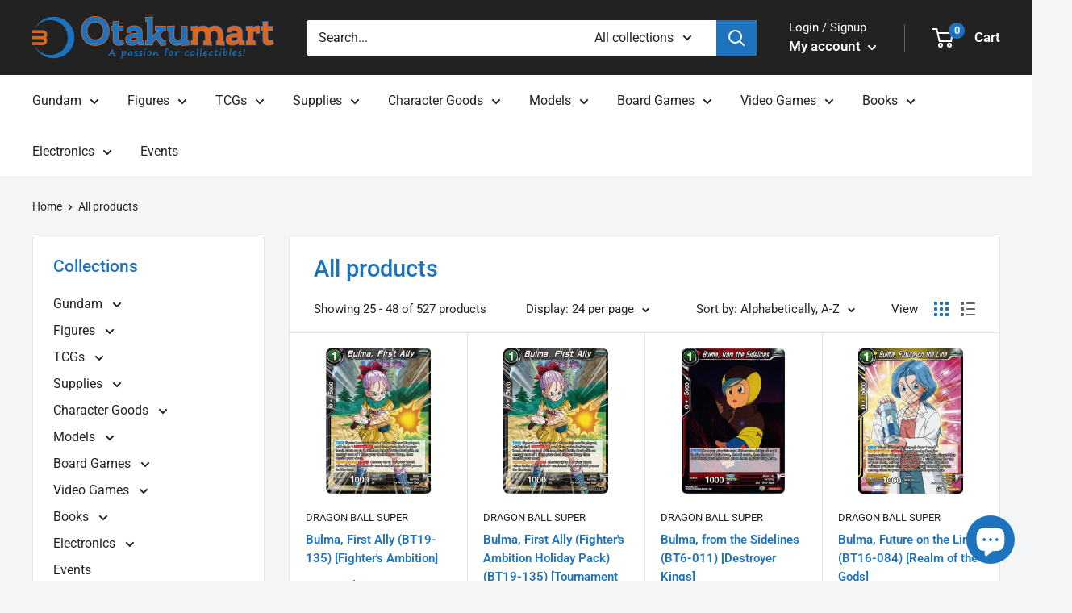

--- FILE ---
content_type: text/html; charset=utf-8
request_url: https://otakumart.co.nz/collections/all/earthling?page=2
body_size: 54344
content:
<!doctype html>

<html class="no-js" lang="en">
  <head> 
    <script src='//otakumart.co.nz/cdn/shop/t/8/assets/product_restore_email.js?v=79851006870018778071656713304' defer='defer' ></script> 
    <script id='em_product_variants' type='application/json'>
        null
    </script>
    <script id='em_product_selected_or_first_available_variant' type='application/json'>
        null
    </script>
    <script id='em_product_metafields' type='application/json'>
        1656799698
    </script>
    <meta charset="utf-8">
    <meta name="viewport" content="width=device-width, initial-scale=1.0, height=device-height, minimum-scale=1.0, maximum-scale=1.0">
    <meta name="theme-color" content="#1e73be"><title>Products &ndash; Tagged &quot;Earthling&quot; &ndash; Page 2
</title><link rel="canonical" href="https://otakumart.co.nz/collections/all/earthling?page=2"><link rel="shortcut icon" href="//otakumart.co.nz/cdn/shop/files/otakumart-favicon-ver-2_96x96.png?v=1642061234" type="image/png"><link rel="preload" as="style" href="//otakumart.co.nz/cdn/shop/t/8/assets/theme.css?v=148455379857634184991661899157">
    <link rel="preload" as="script" href="//otakumart.co.nz/cdn/shop/t/8/assets/theme.js?v=101243419077971656721643299810">
    <link rel="preconnect" href="https://cdn.shopify.com">
    <link rel="preconnect" href="https://fonts.shopifycdn.com">
    <link rel="dns-prefetch" href="https://productreviews.shopifycdn.com">
    <link rel="dns-prefetch" href="https://ajax.googleapis.com">
    <link rel="dns-prefetch" href="https://maps.googleapis.com">
    <link rel="dns-prefetch" href="https://maps.gstatic.com">

    <meta property="og:type" content="website">
  <meta property="og:title" content="Products">
  <meta property="og:image" content="http://otakumart.co.nz/cdn/shop/products/839d612e-14d4-5f77-9cff-5198175c67df.jpg?v=1696351195">
  <meta property="og:image:secure_url" content="https://otakumart.co.nz/cdn/shop/products/839d612e-14d4-5f77-9cff-5198175c67df.jpg?v=1696351195">
  <meta property="og:image:width" content="878">
  <meta property="og:image:height" content="1226"><meta property="og:url" content="https://otakumart.co.nz/collections/all/earthling?page=2">
<meta property="og:site_name" content="Otakumart.co.nz"><meta name="twitter:card" content="summary"><meta name="twitter:title" content="Products">
  <meta name="twitter:description" content="">
  <meta name="twitter:image" content="https://otakumart.co.nz/cdn/shop/products/839d612e-14d4-5f77-9cff-5198175c67df_600x600_crop_center.jpg?v=1696351195">
    <link rel="preload" href="//otakumart.co.nz/cdn/fonts/roboto/roboto_n5.250d51708d76acbac296b0e21ede8f81de4e37aa.woff2" as="font" type="font/woff2" crossorigin><link rel="preload" href="//otakumart.co.nz/cdn/fonts/roboto/roboto_n4.2019d890f07b1852f56ce63ba45b2db45d852cba.woff2" as="font" type="font/woff2" crossorigin><style>
  @font-face {
  font-family: Roboto;
  font-weight: 500;
  font-style: normal;
  font-display: swap;
  src: url("//otakumart.co.nz/cdn/fonts/roboto/roboto_n5.250d51708d76acbac296b0e21ede8f81de4e37aa.woff2") format("woff2"),
       url("//otakumart.co.nz/cdn/fonts/roboto/roboto_n5.535e8c56f4cbbdea416167af50ab0ff1360a3949.woff") format("woff");
}

  @font-face {
  font-family: Roboto;
  font-weight: 400;
  font-style: normal;
  font-display: swap;
  src: url("//otakumart.co.nz/cdn/fonts/roboto/roboto_n4.2019d890f07b1852f56ce63ba45b2db45d852cba.woff2") format("woff2"),
       url("//otakumart.co.nz/cdn/fonts/roboto/roboto_n4.238690e0007583582327135619c5f7971652fa9d.woff") format("woff");
}

@font-face {
  font-family: Roboto;
  font-weight: 600;
  font-style: normal;
  font-display: swap;
  src: url("//otakumart.co.nz/cdn/fonts/roboto/roboto_n6.3d305d5382545b48404c304160aadee38c90ef9d.woff2") format("woff2"),
       url("//otakumart.co.nz/cdn/fonts/roboto/roboto_n6.bb37be020157f87e181e5489d5e9137ad60c47a2.woff") format("woff");
}

@font-face {
  font-family: Roboto;
  font-weight: 500;
  font-style: italic;
  font-display: swap;
  src: url("//otakumart.co.nz/cdn/fonts/roboto/roboto_i5.0ae24363bf5844e2ee3295d84078d36c9bd0faf4.woff2") format("woff2"),
       url("//otakumart.co.nz/cdn/fonts/roboto/roboto_i5.a9cdb6a43048799fe739d389c60b64059e33cf12.woff") format("woff");
}


  @font-face {
  font-family: Roboto;
  font-weight: 700;
  font-style: normal;
  font-display: swap;
  src: url("//otakumart.co.nz/cdn/fonts/roboto/roboto_n7.f38007a10afbbde8976c4056bfe890710d51dec2.woff2") format("woff2"),
       url("//otakumart.co.nz/cdn/fonts/roboto/roboto_n7.94bfdd3e80c7be00e128703d245c207769d763f9.woff") format("woff");
}

  @font-face {
  font-family: Roboto;
  font-weight: 400;
  font-style: italic;
  font-display: swap;
  src: url("//otakumart.co.nz/cdn/fonts/roboto/roboto_i4.57ce898ccda22ee84f49e6b57ae302250655e2d4.woff2") format("woff2"),
       url("//otakumart.co.nz/cdn/fonts/roboto/roboto_i4.b21f3bd061cbcb83b824ae8c7671a82587b264bf.woff") format("woff");
}

  @font-face {
  font-family: Roboto;
  font-weight: 700;
  font-style: italic;
  font-display: swap;
  src: url("//otakumart.co.nz/cdn/fonts/roboto/roboto_i7.7ccaf9410746f2c53340607c42c43f90a9005937.woff2") format("woff2"),
       url("//otakumart.co.nz/cdn/fonts/roboto/roboto_i7.49ec21cdd7148292bffea74c62c0df6e93551516.woff") format("woff");
}


  :root {
    --default-text-font-size : 15px;
    --base-text-font-size    : 16px;
    --heading-font-family    : Roboto, sans-serif;
    --heading-font-weight    : 500;
    --heading-font-style     : normal;
    --text-font-family       : Roboto, sans-serif;
    --text-font-weight       : 400;
    --text-font-style        : normal;
    --text-font-bolder-weight: 600;
    --text-link-decoration   : underline;

    --text-color               : #222222;
    --text-color-rgb           : 34, 34, 34;
    --heading-color            : #1e73be;
    --border-color             : #e1e3e4;
    --border-color-rgb         : 225, 227, 228;
    --form-border-color        : #d4d6d8;
    --accent-color             : #1e73be;
    --accent-color-rgb         : 30, 115, 190;
    --link-color               : #1e73be;
    --link-color-hover         : #144b7c;
    --background               : #f3f5f6;
    --secondary-background     : #ffffff;
    --secondary-background-rgb : 255, 255, 255;
    --accent-background        : rgba(30, 115, 190, 0.08);

    --input-background: #ffffff;

    --error-color       : #ff0000;
    --error-background  : rgba(255, 0, 0, 0.07);
    --success-color     : #00aa00;
    --success-background: rgba(0, 170, 0, 0.11);

    --primary-button-background      : #1e73be;
    --primary-button-background-rgb  : 30, 115, 190;
    --primary-button-text-color      : #ffffff;
    --secondary-button-background    : #1e2d7d;
    --secondary-button-background-rgb: 30, 45, 125;
    --secondary-button-text-color    : #ffffff;

    --header-background      : #222222;
    --header-text-color      : #ffffff;
    --header-light-text-color: #ffffff;
    --header-border-color    : rgba(255, 255, 255, 0.3);
    --header-accent-color    : #1e73be;

    --footer-background-color:    #222222;
    --footer-heading-text-color:  #1e73be;
    --footer-body-text-color:     #ffffff;
    --footer-body-text-color-rgb: 255, 255, 255;
    --footer-accent-color:        #1e73be;
    --footer-accent-color-rgb:    30, 115, 190;
    --footer-border:              none;
    
    --flickity-arrow-color: #abb1b4;--product-on-sale-accent           : #ee0000;
    --product-on-sale-accent-rgb       : 238, 0, 0;
    --product-on-sale-color            : #ffffff;
    --product-in-stock-color           : #008a00;
    --product-low-stock-color          : #ee0000;
    --product-sold-out-color           : #8a9297;
    --product-custom-label-1-background: #008a00;
    --product-custom-label-1-color     : #ffffff;
    --product-custom-label-2-background: #00a500;
    --product-custom-label-2-color     : #ffffff;
    --product-review-star-color        : #ffbd00;

    --mobile-container-gutter : 20px;
    --desktop-container-gutter: 40px;

    /* Shopify related variables */
    --payment-terms-background-color: #f3f5f6;
  }
</style>

<script>
  // IE11 does not have support for CSS variables, so we have to polyfill them
  if (!(((window || {}).CSS || {}).supports && window.CSS.supports('(--a: 0)'))) {
    const script = document.createElement('script');
    script.type = 'text/javascript';
    script.src = 'https://cdn.jsdelivr.net/npm/css-vars-ponyfill@2';
    script.onload = function() {
      cssVars({});
    };

    document.getElementsByTagName('head')[0].appendChild(script);
  }
</script>


    <script>window.performance && window.performance.mark && window.performance.mark('shopify.content_for_header.start');</script><meta name="google-site-verification" content="0DkwVh44E08HHfbjR_fcbYrrx3VYl87b84-MUa4J45k">
<meta id="shopify-digital-wallet" name="shopify-digital-wallet" content="/55821140029/digital_wallets/dialog">
<meta name="shopify-checkout-api-token" content="9de6016308c35fc4478b6db53a293878">
<meta id="in-context-paypal-metadata" data-shop-id="55821140029" data-venmo-supported="false" data-environment="production" data-locale="en_US" data-paypal-v4="true" data-currency="NZD">
<link rel="alternate" type="application/atom+xml" title="Feed" href="/collections/all/earthling.atom" />
<link rel="prev" href="/collections/all/earthling?page=1">
<link rel="next" href="/collections/all/earthling?page=3">
<script async="async" src="/checkouts/internal/preloads.js?locale=en-NZ"></script>
<link rel="preconnect" href="https://shop.app" crossorigin="anonymous">
<script async="async" src="https://shop.app/checkouts/internal/preloads.js?locale=en-NZ&shop_id=55821140029" crossorigin="anonymous"></script>
<script id="apple-pay-shop-capabilities" type="application/json">{"shopId":55821140029,"countryCode":"NZ","currencyCode":"NZD","merchantCapabilities":["supports3DS"],"merchantId":"gid:\/\/shopify\/Shop\/55821140029","merchantName":"Otakumart.co.nz","requiredBillingContactFields":["postalAddress","email"],"requiredShippingContactFields":["postalAddress","email"],"shippingType":"shipping","supportedNetworks":["visa","masterCard","amex","jcb"],"total":{"type":"pending","label":"Otakumart.co.nz","amount":"1.00"},"shopifyPaymentsEnabled":true,"supportsSubscriptions":true}</script>
<script id="shopify-features" type="application/json">{"accessToken":"9de6016308c35fc4478b6db53a293878","betas":["rich-media-storefront-analytics"],"domain":"otakumart.co.nz","predictiveSearch":true,"shopId":55821140029,"locale":"en"}</script>
<script>var Shopify = Shopify || {};
Shopify.shop = "otakumart-nz.myshopify.com";
Shopify.locale = "en";
Shopify.currency = {"active":"NZD","rate":"1.0"};
Shopify.country = "NZ";
Shopify.theme = {"name":"Warehouse","id":121826148413,"schema_name":"Warehouse","schema_version":"2.6.4","theme_store_id":871,"role":"main"};
Shopify.theme.handle = "null";
Shopify.theme.style = {"id":null,"handle":null};
Shopify.cdnHost = "otakumart.co.nz/cdn";
Shopify.routes = Shopify.routes || {};
Shopify.routes.root = "/";</script>
<script type="module">!function(o){(o.Shopify=o.Shopify||{}).modules=!0}(window);</script>
<script>!function(o){function n(){var o=[];function n(){o.push(Array.prototype.slice.apply(arguments))}return n.q=o,n}var t=o.Shopify=o.Shopify||{};t.loadFeatures=n(),t.autoloadFeatures=n()}(window);</script>
<script>
  window.ShopifyPay = window.ShopifyPay || {};
  window.ShopifyPay.apiHost = "shop.app\/pay";
  window.ShopifyPay.redirectState = null;
</script>
<script id="shop-js-analytics" type="application/json">{"pageType":"collection"}</script>
<script defer="defer" async type="module" src="//otakumart.co.nz/cdn/shopifycloud/shop-js/modules/v2/client.init-shop-cart-sync_COMZFrEa.en.esm.js"></script>
<script defer="defer" async type="module" src="//otakumart.co.nz/cdn/shopifycloud/shop-js/modules/v2/chunk.common_CdXrxk3f.esm.js"></script>
<script type="module">
  await import("//otakumart.co.nz/cdn/shopifycloud/shop-js/modules/v2/client.init-shop-cart-sync_COMZFrEa.en.esm.js");
await import("//otakumart.co.nz/cdn/shopifycloud/shop-js/modules/v2/chunk.common_CdXrxk3f.esm.js");

  window.Shopify.SignInWithShop?.initShopCartSync?.({"fedCMEnabled":true,"windoidEnabled":true});

</script>
<script>
  window.Shopify = window.Shopify || {};
  if (!window.Shopify.featureAssets) window.Shopify.featureAssets = {};
  window.Shopify.featureAssets['shop-js'] = {"shop-cart-sync":["modules/v2/client.shop-cart-sync_CRSPkpKa.en.esm.js","modules/v2/chunk.common_CdXrxk3f.esm.js"],"init-fed-cm":["modules/v2/client.init-fed-cm_DO1JVZ96.en.esm.js","modules/v2/chunk.common_CdXrxk3f.esm.js"],"init-windoid":["modules/v2/client.init-windoid_hXardXh0.en.esm.js","modules/v2/chunk.common_CdXrxk3f.esm.js"],"init-shop-email-lookup-coordinator":["modules/v2/client.init-shop-email-lookup-coordinator_jpxQlUsx.en.esm.js","modules/v2/chunk.common_CdXrxk3f.esm.js"],"shop-toast-manager":["modules/v2/client.shop-toast-manager_C-K0q6-t.en.esm.js","modules/v2/chunk.common_CdXrxk3f.esm.js"],"shop-button":["modules/v2/client.shop-button_B6dBoDg5.en.esm.js","modules/v2/chunk.common_CdXrxk3f.esm.js"],"shop-login-button":["modules/v2/client.shop-login-button_BHRMsoBb.en.esm.js","modules/v2/chunk.common_CdXrxk3f.esm.js","modules/v2/chunk.modal_C89cmTvN.esm.js"],"shop-cash-offers":["modules/v2/client.shop-cash-offers_p6Pw3nax.en.esm.js","modules/v2/chunk.common_CdXrxk3f.esm.js","modules/v2/chunk.modal_C89cmTvN.esm.js"],"avatar":["modules/v2/client.avatar_BTnouDA3.en.esm.js"],"init-shop-cart-sync":["modules/v2/client.init-shop-cart-sync_COMZFrEa.en.esm.js","modules/v2/chunk.common_CdXrxk3f.esm.js"],"init-shop-for-new-customer-accounts":["modules/v2/client.init-shop-for-new-customer-accounts_BNQiNx4m.en.esm.js","modules/v2/client.shop-login-button_BHRMsoBb.en.esm.js","modules/v2/chunk.common_CdXrxk3f.esm.js","modules/v2/chunk.modal_C89cmTvN.esm.js"],"pay-button":["modules/v2/client.pay-button_CRuQ9trT.en.esm.js","modules/v2/chunk.common_CdXrxk3f.esm.js"],"init-customer-accounts-sign-up":["modules/v2/client.init-customer-accounts-sign-up_Q1yheB3t.en.esm.js","modules/v2/client.shop-login-button_BHRMsoBb.en.esm.js","modules/v2/chunk.common_CdXrxk3f.esm.js","modules/v2/chunk.modal_C89cmTvN.esm.js"],"checkout-modal":["modules/v2/client.checkout-modal_DtXVhFgQ.en.esm.js","modules/v2/chunk.common_CdXrxk3f.esm.js","modules/v2/chunk.modal_C89cmTvN.esm.js"],"init-customer-accounts":["modules/v2/client.init-customer-accounts_B5rMd0lj.en.esm.js","modules/v2/client.shop-login-button_BHRMsoBb.en.esm.js","modules/v2/chunk.common_CdXrxk3f.esm.js","modules/v2/chunk.modal_C89cmTvN.esm.js"],"lead-capture":["modules/v2/client.lead-capture_CmGCXBh3.en.esm.js","modules/v2/chunk.common_CdXrxk3f.esm.js","modules/v2/chunk.modal_C89cmTvN.esm.js"],"shop-follow-button":["modules/v2/client.shop-follow-button_CV5C02lv.en.esm.js","modules/v2/chunk.common_CdXrxk3f.esm.js","modules/v2/chunk.modal_C89cmTvN.esm.js"],"shop-login":["modules/v2/client.shop-login_Bz_Zm_XZ.en.esm.js","modules/v2/chunk.common_CdXrxk3f.esm.js","modules/v2/chunk.modal_C89cmTvN.esm.js"],"payment-terms":["modules/v2/client.payment-terms_D7XnU2ez.en.esm.js","modules/v2/chunk.common_CdXrxk3f.esm.js","modules/v2/chunk.modal_C89cmTvN.esm.js"]};
</script>
<script>(function() {
  var isLoaded = false;
  function asyncLoad() {
    if (isLoaded) return;
    isLoaded = true;
    var urls = ["https:\/\/app.binderpos.com\/external\/shopify\/storeCredit\/script?shop=otakumart-nz.myshopify.com","https:\/\/app.binderpos.com\/external\/shopify\/buylist\/script?shop=otakumart-nz.myshopify.com","https:\/\/rio.pwztag.com\/rio.js?shop=otakumart-nz.myshopify.com","https:\/\/s3-us-west-2.amazonaws.com\/da-restock\/da-restock.js?shop=otakumart-nz.myshopify.com"];
    for (var i = 0; i < urls.length; i++) {
      var s = document.createElement('script');
      s.type = 'text/javascript';
      s.async = true;
      s.src = urls[i];
      var x = document.getElementsByTagName('script')[0];
      x.parentNode.insertBefore(s, x);
    }
  };
  if(window.attachEvent) {
    window.attachEvent('onload', asyncLoad);
  } else {
    window.addEventListener('load', asyncLoad, false);
  }
})();</script>
<script id="__st">var __st={"a":55821140029,"offset":46800,"reqid":"a0b64b23-c977-4ee5-a540-6f5feed10ad2-1763473692","pageurl":"otakumart.co.nz\/collections\/all\/earthling?page=2","u":"c6dc562bfddd","p":"collection"};</script>
<script>window.ShopifyPaypalV4VisibilityTracking = true;</script>
<script id="captcha-bootstrap">!function(){'use strict';const t='contact',e='account',n='new_comment',o=[[t,t],['blogs',n],['comments',n],[t,'customer']],c=[[e,'customer_login'],[e,'guest_login'],[e,'recover_customer_password'],[e,'create_customer']],r=t=>t.map((([t,e])=>`form[action*='/${t}']:not([data-nocaptcha='true']) input[name='form_type'][value='${e}']`)).join(','),a=t=>()=>t?[...document.querySelectorAll(t)].map((t=>t.form)):[];function s(){const t=[...o],e=r(t);return a(e)}const i='password',u='form_key',d=['recaptcha-v3-token','g-recaptcha-response','h-captcha-response',i],f=()=>{try{return window.sessionStorage}catch{return}},m='__shopify_v',_=t=>t.elements[u];function p(t,e,n=!1){try{const o=window.sessionStorage,c=JSON.parse(o.getItem(e)),{data:r}=function(t){const{data:e,action:n}=t;return t[m]||n?{data:e,action:n}:{data:t,action:n}}(c);for(const[e,n]of Object.entries(r))t.elements[e]&&(t.elements[e].value=n);n&&o.removeItem(e)}catch(o){console.error('form repopulation failed',{error:o})}}const l='form_type',E='cptcha';function T(t){t.dataset[E]=!0}const w=window,h=w.document,L='Shopify',v='ce_forms',y='captcha';let A=!1;((t,e)=>{const n=(g='f06e6c50-85a8-45c8-87d0-21a2b65856fe',I='https://cdn.shopify.com/shopifycloud/storefront-forms-hcaptcha/ce_storefront_forms_captcha_hcaptcha.v1.5.2.iife.js',D={infoText:'Protected by hCaptcha',privacyText:'Privacy',termsText:'Terms'},(t,e,n)=>{const o=w[L][v],c=o.bindForm;if(c)return c(t,g,e,D).then(n);var r;o.q.push([[t,g,e,D],n]),r=I,A||(h.body.append(Object.assign(h.createElement('script'),{id:'captcha-provider',async:!0,src:r})),A=!0)});var g,I,D;w[L]=w[L]||{},w[L][v]=w[L][v]||{},w[L][v].q=[],w[L][y]=w[L][y]||{},w[L][y].protect=function(t,e){n(t,void 0,e),T(t)},Object.freeze(w[L][y]),function(t,e,n,w,h,L){const[v,y,A,g]=function(t,e,n){const i=e?o:[],u=t?c:[],d=[...i,...u],f=r(d),m=r(i),_=r(d.filter((([t,e])=>n.includes(e))));return[a(f),a(m),a(_),s()]}(w,h,L),I=t=>{const e=t.target;return e instanceof HTMLFormElement?e:e&&e.form},D=t=>v().includes(t);t.addEventListener('submit',(t=>{const e=I(t);if(!e)return;const n=D(e)&&!e.dataset.hcaptchaBound&&!e.dataset.recaptchaBound,o=_(e),c=g().includes(e)&&(!o||!o.value);(n||c)&&t.preventDefault(),c&&!n&&(function(t){try{if(!f())return;!function(t){const e=f();if(!e)return;const n=_(t);if(!n)return;const o=n.value;o&&e.removeItem(o)}(t);const e=Array.from(Array(32),(()=>Math.random().toString(36)[2])).join('');!function(t,e){_(t)||t.append(Object.assign(document.createElement('input'),{type:'hidden',name:u})),t.elements[u].value=e}(t,e),function(t,e){const n=f();if(!n)return;const o=[...t.querySelectorAll(`input[type='${i}']`)].map((({name:t})=>t)),c=[...d,...o],r={};for(const[a,s]of new FormData(t).entries())c.includes(a)||(r[a]=s);n.setItem(e,JSON.stringify({[m]:1,action:t.action,data:r}))}(t,e)}catch(e){console.error('failed to persist form',e)}}(e),e.submit())}));const S=(t,e)=>{t&&!t.dataset[E]&&(n(t,e.some((e=>e===t))),T(t))};for(const o of['focusin','change'])t.addEventListener(o,(t=>{const e=I(t);D(e)&&S(e,y())}));const B=e.get('form_key'),M=e.get(l),P=B&&M;t.addEventListener('DOMContentLoaded',(()=>{const t=y();if(P)for(const e of t)e.elements[l].value===M&&p(e,B);[...new Set([...A(),...v().filter((t=>'true'===t.dataset.shopifyCaptcha))])].forEach((e=>S(e,t)))}))}(h,new URLSearchParams(w.location.search),n,t,e,['guest_login'])})(!0,!0)}();</script>
<script integrity="sha256-52AcMU7V7pcBOXWImdc/TAGTFKeNjmkeM1Pvks/DTgc=" data-source-attribution="shopify.loadfeatures" defer="defer" src="//otakumart.co.nz/cdn/shopifycloud/storefront/assets/storefront/load_feature-81c60534.js" crossorigin="anonymous"></script>
<script crossorigin="anonymous" defer="defer" src="//otakumart.co.nz/cdn/shopifycloud/storefront/assets/shopify_pay/storefront-65b4c6d7.js?v=20250812"></script>
<script data-source-attribution="shopify.dynamic_checkout.dynamic.init">var Shopify=Shopify||{};Shopify.PaymentButton=Shopify.PaymentButton||{isStorefrontPortableWallets:!0,init:function(){window.Shopify.PaymentButton.init=function(){};var t=document.createElement("script");t.src="https://otakumart.co.nz/cdn/shopifycloud/portable-wallets/latest/portable-wallets.en.js",t.type="module",document.head.appendChild(t)}};
</script>
<script data-source-attribution="shopify.dynamic_checkout.buyer_consent">
  function portableWalletsHideBuyerConsent(e){var t=document.getElementById("shopify-buyer-consent"),n=document.getElementById("shopify-subscription-policy-button");t&&n&&(t.classList.add("hidden"),t.setAttribute("aria-hidden","true"),n.removeEventListener("click",e))}function portableWalletsShowBuyerConsent(e){var t=document.getElementById("shopify-buyer-consent"),n=document.getElementById("shopify-subscription-policy-button");t&&n&&(t.classList.remove("hidden"),t.removeAttribute("aria-hidden"),n.addEventListener("click",e))}window.Shopify?.PaymentButton&&(window.Shopify.PaymentButton.hideBuyerConsent=portableWalletsHideBuyerConsent,window.Shopify.PaymentButton.showBuyerConsent=portableWalletsShowBuyerConsent);
</script>
<script data-source-attribution="shopify.dynamic_checkout.cart.bootstrap">document.addEventListener("DOMContentLoaded",(function(){function t(){return document.querySelector("shopify-accelerated-checkout-cart, shopify-accelerated-checkout")}if(t())Shopify.PaymentButton.init();else{new MutationObserver((function(e,n){t()&&(Shopify.PaymentButton.init(),n.disconnect())})).observe(document.body,{childList:!0,subtree:!0})}}));
</script>
<link id="shopify-accelerated-checkout-styles" rel="stylesheet" media="screen" href="https://otakumart.co.nz/cdn/shopifycloud/portable-wallets/latest/accelerated-checkout-backwards-compat.css" crossorigin="anonymous">
<style id="shopify-accelerated-checkout-cart">
        #shopify-buyer-consent {
  margin-top: 1em;
  display: inline-block;
  width: 100%;
}

#shopify-buyer-consent.hidden {
  display: none;
}

#shopify-subscription-policy-button {
  background: none;
  border: none;
  padding: 0;
  text-decoration: underline;
  font-size: inherit;
  cursor: pointer;
}

#shopify-subscription-policy-button::before {
  box-shadow: none;
}

      </style>

<script>window.performance && window.performance.mark && window.performance.mark('shopify.content_for_header.end');</script>

    <link rel="stylesheet" href="//otakumart.co.nz/cdn/shop/t/8/assets/theme.css?v=148455379857634184991661899157">

    


  <script type="application/ld+json">
  {
    "@context": "http://schema.org",
    "@type": "BreadcrumbList",
  "itemListElement": [{
      "@type": "ListItem",
      "position": 1,
      "name": "Home",
      "item": "https://otakumart.co.nz"
    },{
          "@type": "ListItem",
          "position": 2,
          "name": "Products",
          "item": "https://otakumart.co.nz/collections/all"
        }]
  }
  </script>


    <script>
      // This allows to expose several variables to the global scope, to be used in scripts
      window.theme = {
        pageType: "collection",
        cartCount: 0,
        moneyFormat: "${{amount}}",
        moneyWithCurrencyFormat: "${{amount}} NZD",
        currencyCodeEnabled: false,
        showDiscount: true,
        discountMode: "percentage",
        searchMode: "product,article",
        searchUnavailableProducts: "last",
        cartType: "message"
      };

      window.routes = {
        rootUrl: "\/",
        rootUrlWithoutSlash: '',
        cartUrl: "\/cart",
        cartAddUrl: "\/cart\/add",
        cartChangeUrl: "\/cart\/change",
        searchUrl: "\/search",
        productRecommendationsUrl: "\/recommendations\/products"
      };

      window.languages = {
        productRegularPrice: "Regular price",
        productSalePrice: "Sale price",
        collectionOnSaleLabel: "Save {{savings}}",
        productFormUnavailable: "Unavailable",
        productFormAddToCart: "Add to cart",
        productFormSoldOut: "Sold out",
        productAdded: "Product has been added to your cart",
        productAddedShort: "Added!",
        shippingEstimatorNoResults: "No shipping could be found for your address.",
        shippingEstimatorOneResult: "There is one shipping rate for your address:",
        shippingEstimatorMultipleResults: "There are {{count}} shipping rates for your address:",
        shippingEstimatorErrors: "There are some errors:"
      };

      window.lazySizesConfig = {
        loadHidden: false,
        hFac: 0.8,
        expFactor: 3,
        customMedia: {
          '--phone': '(max-width: 640px)',
          '--tablet': '(min-width: 641px) and (max-width: 1023px)',
          '--lap': '(min-width: 1024px)'
        }
      };

      document.documentElement.className = document.documentElement.className.replace('no-js', 'js');
    </script><script src="//otakumart.co.nz/cdn/shop/t/8/assets/theme.js?v=101243419077971656721643299810" defer></script>
    <script src="//otakumart.co.nz/cdn/shop/t/8/assets/custom.js?v=90373254691674712701661304831" defer></script>
    <link rel="stylesheet" href="//otakumart.co.nz/cdn/shop/t/8/assets/custom.css?v=59794934911442445561661898872"><script>
        (function () {
          window.onpageshow = function() {
            // We force re-freshing the cart content onpageshow, as most browsers will serve a cache copy when hitting the
            // back button, which cause staled data
            document.documentElement.dispatchEvent(new CustomEvent('cart:refresh', {
              bubbles: true,
              detail: {scrollToTop: false}
            }));
          };
        })();
      </script>



                  <script>
              if (typeof BSS_PL == 'undefined') {
                  var BSS_PL = {};
              }
              var bssPlApiServer = "https://product-labels-pro.bsscommerce.com";
              BSS_PL.customerTags = 'null';
              BSS_PL.configData = [];
              BSS_PL.storeId = 20054;
              BSS_PL.currentPlan = "false";
              BSS_PL.storeIdCustomOld = "10678";
              BSS_PL.storeIdOldWIthPriority = "12200";
              BSS_PL.apiServerProduction = "https://product-labels-pro.bsscommerce.com";
              
              </script>
          <style>
.homepage-slideshow .slick-slide .bss_pl_img {
    visibility: hidden !important;
}
</style>
                      
<!-- Start of Judge.me Core -->
<link rel="dns-prefetch" href="https://cdn.judge.me/">
<script data-cfasync='false' class='jdgm-settings-script'>window.jdgmSettings={"pagination":5,"disable_web_reviews":false,"badge_no_review_text":"No reviews","badge_n_reviews_text":"{{ n }} review/reviews","badge_star_color":"#1e73be","hide_badge_preview_if_no_reviews":true,"badge_hide_text":false,"enforce_center_preview_badge":false,"widget_title":"Customer Reviews","widget_open_form_text":"Write a review","widget_close_form_text":"Cancel review","widget_refresh_page_text":"Refresh page","widget_summary_text":"Based on {{ number_of_reviews }} review/reviews","widget_no_review_text":"Be the first to write a review","widget_name_field_text":"Name","widget_verified_name_field_text":"Verified Name (public)","widget_name_placeholder_text":"Enter your name (public)","widget_required_field_error_text":"This field is required.","widget_email_field_text":"Email","widget_verified_email_field_text":"Verified Email (private, can not be edited)","widget_email_placeholder_text":"Enter your email (private)","widget_email_field_error_text":"Please enter a valid email address.","widget_rating_field_text":"Rating","widget_review_title_field_text":"Review Title","widget_review_title_placeholder_text":"Give your review a title","widget_review_body_field_text":"Review","widget_review_body_placeholder_text":"Write your comments here","widget_pictures_field_text":"Picture/Video (optional)","widget_submit_review_text":"Submit Review","widget_submit_verified_review_text":"Submit Verified Review","widget_submit_success_msg_with_auto_publish":"Thank you! Please refresh the page in a few moments to see your review. You can remove or edit your review by logging into \u003ca href='https://judge.me/login' target='_blank' rel='nofollow noopener'\u003eJudge.me\u003c/a\u003e","widget_submit_success_msg_no_auto_publish":"Thank you! Your review will be published as soon as it is approved by the shop admin. You can remove or edit your review by logging into \u003ca href='https://judge.me/login' target='_blank' rel='nofollow noopener'\u003eJudge.me\u003c/a\u003e","widget_show_default_reviews_out_of_total_text":"Showing {{ n_reviews_shown }} out of {{ n_reviews }} reviews.","widget_show_all_link_text":"Show all","widget_show_less_link_text":"Show less","widget_author_said_text":"{{ reviewer_name }} said:","widget_days_text":"{{ n }} days ago","widget_weeks_text":"{{ n }} week/weeks ago","widget_months_text":"{{ n }} month/months ago","widget_years_text":"{{ n }} year/years ago","widget_yesterday_text":"Yesterday","widget_today_text":"Today","widget_replied_text":"\u003e\u003e {{ shop_name }} replied:","widget_read_more_text":"Read more","widget_reviewer_name_as_initial":"last_initial","widget_rating_filter_see_all_text":"See all reviews","widget_sorting_most_recent_text":"Most Recent","widget_sorting_highest_rating_text":"Highest Rating","widget_sorting_lowest_rating_text":"Lowest Rating","widget_sorting_with_pictures_text":"Only Pictures","widget_sorting_most_helpful_text":"Most Helpful","widget_open_question_form_text":"Ask a question","widget_reviews_subtab_text":"Reviews","widget_questions_subtab_text":"Questions","widget_question_label_text":"Question","widget_answer_label_text":"Answer","widget_question_placeholder_text":"Write your question here","widget_submit_question_text":"Submit Question","widget_question_submit_success_text":"Thank you for your question! We will notify you once it gets answered.","widget_star_color":"#1e73be","verified_badge_text":"Verified","verified_badge_placement":"left-of-reviewer-name","widget_hide_border":true,"widget_social_share":false,"widget_thumb":true,"all_reviews_include_out_of_store_products":true,"all_reviews_out_of_store_text":"(out of store)","all_reviews_product_name_prefix_text":"about","enable_review_pictures":true,"widget_theme":"align","review_date_format":"dd/mm/yyyy","widget_product_reviews_subtab_text":"Product Reviews","widget_shop_reviews_subtab_text":"Shop Reviews","widget_write_a_store_review_text":"Write a Store Review","widget_other_languages_heading":"Reviews in Other Languages","widget_sorting_pictures_first_text":"Pictures First","floating_tab_button_name":"★ Reviews","floating_tab_title":"Let customers speak for us","floating_tab_url":"","floating_tab_url_enabled":false,"all_reviews_text_badge_text":"Customers rate us {{ shop.metafields.judgeme.all_reviews_rating | round: 1 }}/5 based on {{ shop.metafields.judgeme.all_reviews_count }} reviews.","all_reviews_text_badge_text_branded_style":"{{ shop.metafields.judgeme.all_reviews_rating | round: 1 }} out of 5 stars based on {{ shop.metafields.judgeme.all_reviews_count }} reviews","all_reviews_text_badge_url":"","featured_carousel_title":"Here's what people are saying about Otakumart!","featured_carousel_count_text":"Based on {{ n }} reviews","featured_carousel_url":"","featured_carousel_arrows_on_the_sides":true,"featured_carousel_arrow_color":"#1e73be","verified_count_badge_url":"","widget_star_use_custom_color":true,"picture_reminder_submit_button":"Upload Pictures","widget_sorting_videos_first_text":"Videos First","widget_review_pending_text":"Pending","featured_carousel_items_for_large_screen":5,"remove_microdata_snippet":true,"preview_badge_no_question_text":"No questions","preview_badge_n_question_text":"{{ number_of_questions }} question/questions","remove_judgeme_branding":true,"widget_search_bar_placeholder":"Search reviews","widget_sorting_verified_only_text":"Verified only","featured_carousel_full_star_background":"#ffd700","featured_carousel_verified_badge_enable":true,"featured_carousel_verified_badge_color":"#1e73be","featured_carousel_more_reviews_button_text":"Read more reviews","featured_carousel_view_product_button_text":"View product","all_reviews_page_load_more_text":"Load More Reviews","widget_public_name_text":"displayed publicly like","default_reviewer_name_has_non_latin":true,"widget_reviewer_anonymous":"Anonymous","medals_widget_title":"Judge.me Review Medals","show_reviewer_avatar":false,"widget_invalid_yt_video_url_error_text":"Not a YouTube video URL","widget_max_length_field_error_text":"Please enter no more than {0} characters.","widget_verified_by_shop_text":"Verified by Shop","widget_show_photo_gallery":true,"widget_load_with_code_splitting":true,"widget_ugc_title":"Made by us, Shared by you","widget_ugc_subtitle":"Tag us to see your picture featured in our page","widget_ugc_primary_button_text":"Buy Now","widget_ugc_secondary_button_text":"Load More","widget_ugc_reviews_button_text":"View Reviews","widget_primary_color":"#1e73be","widget_summary_average_rating_text":"{{ average_rating }} out of 5","widget_media_grid_title":"Customer photos \u0026 videos","widget_media_grid_see_more_text":"See more","widget_show_product_medals":false,"widget_verified_by_judgeme_text":"Verified by Judge.me","widget_verified_by_judgeme_text_in_store_medals":"Verified by Judge.me","widget_media_field_exceed_quantity_message":"Sorry, we can only accept {{ max_media }} for one review.","widget_media_field_exceed_limit_message":"{{ file_name }} is too large, please select a {{ media_type }} less than {{ size_limit }}MB.","widget_review_submitted_text":"Review Submitted!","widget_question_submitted_text":"Question Submitted!","widget_close_form_text_question":"Cancel","widget_write_your_answer_here_text":"Write your answer here","widget_enabled_branded_link":true,"widget_show_collected_by_judgeme":false,"widget_collected_by_judgeme_text":"collected by Judge.me","widget_load_more_text":"Load More","widget_full_review_text":"Full Review","widget_read_more_reviews_text":"Read More Reviews","widget_read_questions_text":"Read Questions","widget_questions_and_answers_text":"Questions \u0026 Answers","widget_verified_by_text":"Verified by","widget_number_of_reviews_text":"{{ number_of_reviews }} reviews","widget_back_button_text":"Back","widget_next_button_text":"Next","widget_custom_forms_filter_button":"Filters","custom_forms_style":"vertical","widget_show_review_information":true,"how_reviews_are_collected":"How reviews are collected?","widget_gdpr_statement":"How we use your data: We’ll only contact you about the review you left, and only if necessary. By submitting your review, you agree to Judge.me’s \u003ca href='https://judge.me/terms' target='_blank' rel='nofollow noopener'\u003eterms\u003c/a\u003e, \u003ca href='https://judge.me/privacy' target='_blank' rel='nofollow noopener'\u003eprivacy\u003c/a\u003e and \u003ca href='https://judge.me/content-policy' target='_blank' rel='nofollow noopener'\u003econtent\u003c/a\u003e policies.","review_snippet_widget_round_border_style":true,"review_snippet_widget_card_color":"#FFFFFF","review_snippet_widget_slider_arrows_background_color":"#FFFFFF","review_snippet_widget_slider_arrows_color":"#000000","review_snippet_widget_star_color":"#339999","preview_badge_collection_page_install_preference":true,"preview_badge_product_page_install_preference":true,"review_widget_best_location":true,"platform":"shopify","branding_url":"https://app.judge.me/reviews/stores/otakumart","branding_text":"Powered by Judge.me","locale":"en","reply_name":"Otakumart.co.nz","widget_version":"3.0","footer":true,"autopublish":true,"review_dates":true,"enable_custom_form":false,"shop_use_review_site":true,"enable_multi_locales_translations":false,"can_be_branded":true,"reply_name_text":"Otakumart.co.nz"};</script> <style class='jdgm-settings-style'>.jdgm-xx{left:0}:root{--jdgm-primary-color: #1e73be;--jdgm-secondary-color: rgba(30,115,190,0.1);--jdgm-star-color: #1e73be;--jdgm-write-review-text-color: white;--jdgm-write-review-bg-color: #1e73be;--jdgm-paginate-color: #1e73be;--jdgm-border-radius: 0;--jdgm-reviewer-name-color: #1e73be}.jdgm-histogram__bar-content{background-color:#1e73be}.jdgm-rev[data-verified-buyer=true] .jdgm-rev__icon.jdgm-rev__icon:after,.jdgm-rev__buyer-badge.jdgm-rev__buyer-badge{color:white;background-color:#1e73be}.jdgm-review-widget--small .jdgm-gallery.jdgm-gallery .jdgm-gallery__thumbnail-link:nth-child(8) .jdgm-gallery__thumbnail-wrapper.jdgm-gallery__thumbnail-wrapper:before{content:"See more"}@media only screen and (min-width: 768px){.jdgm-gallery.jdgm-gallery .jdgm-gallery__thumbnail-link:nth-child(8) .jdgm-gallery__thumbnail-wrapper.jdgm-gallery__thumbnail-wrapper:before{content:"See more"}}.jdgm-rev__thumb-btn{color:#1e73be}.jdgm-rev__thumb-btn:hover{opacity:0.8}.jdgm-rev__thumb-btn:not([disabled]):hover,.jdgm-rev__thumb-btn:hover,.jdgm-rev__thumb-btn:active,.jdgm-rev__thumb-btn:visited{color:#1e73be}.jdgm-preview-badge .jdgm-star.jdgm-star{color:#1e73be}.jdgm-prev-badge[data-average-rating='0.00']{display:none !important}.jdgm-rev .jdgm-rev__icon{display:none !important}.jdgm-widget.jdgm-all-reviews-widget,.jdgm-widget .jdgm-rev-widg{border:none;padding:0}.jdgm-author-fullname{display:none !important}.jdgm-author-all-initials{display:none !important}.jdgm-rev-widg__title{visibility:hidden}.jdgm-rev-widg__summary-text{visibility:hidden}.jdgm-prev-badge__text{visibility:hidden}.jdgm-rev__prod-link-prefix:before{content:'about'}.jdgm-rev__out-of-store-text:before{content:'(out of store)'}@media only screen and (min-width: 768px){.jdgm-rev__pics .jdgm-rev_all-rev-page-picture-separator,.jdgm-rev__pics .jdgm-rev__product-picture{display:none}}@media only screen and (max-width: 768px){.jdgm-rev__pics .jdgm-rev_all-rev-page-picture-separator,.jdgm-rev__pics .jdgm-rev__product-picture{display:none}}.jdgm-preview-badge[data-template="index"]{display:none !important}.jdgm-verified-count-badget[data-from-snippet="true"]{display:none !important}.jdgm-carousel-wrapper[data-from-snippet="true"]{display:none !important}.jdgm-all-reviews-text[data-from-snippet="true"]{display:none !important}.jdgm-medals-section[data-from-snippet="true"]{display:none !important}.jdgm-ugc-media-wrapper[data-from-snippet="true"]{display:none !important}.jdgm-review-snippet-widget .jdgm-rev-snippet-widget__cards-container .jdgm-rev-snippet-card{border-radius:8px;background:#fff}.jdgm-review-snippet-widget .jdgm-rev-snippet-widget__cards-container .jdgm-rev-snippet-card__rev-rating .jdgm-star{color:#399}.jdgm-review-snippet-widget .jdgm-rev-snippet-widget__prev-btn,.jdgm-review-snippet-widget .jdgm-rev-snippet-widget__next-btn{border-radius:50%;background:#fff}.jdgm-review-snippet-widget .jdgm-rev-snippet-widget__prev-btn>svg,.jdgm-review-snippet-widget .jdgm-rev-snippet-widget__next-btn>svg{fill:#000}.jdgm-full-rev-modal.rev-snippet-widget .jm-mfp-container .jm-mfp-content,.jdgm-full-rev-modal.rev-snippet-widget .jm-mfp-container .jdgm-full-rev__icon,.jdgm-full-rev-modal.rev-snippet-widget .jm-mfp-container .jdgm-full-rev__pic-img,.jdgm-full-rev-modal.rev-snippet-widget .jm-mfp-container .jdgm-full-rev__reply{border-radius:8px}.jdgm-full-rev-modal.rev-snippet-widget .jm-mfp-container .jdgm-full-rev[data-verified-buyer="true"] .jdgm-full-rev__icon::after{border-radius:8px}.jdgm-full-rev-modal.rev-snippet-widget .jm-mfp-container .jdgm-full-rev .jdgm-rev__buyer-badge{border-radius:calc( 8px / 2 )}.jdgm-full-rev-modal.rev-snippet-widget .jm-mfp-container .jdgm-full-rev .jdgm-full-rev__replier::before{content:'Otakumart.co.nz'}.jdgm-full-rev-modal.rev-snippet-widget .jm-mfp-container .jdgm-full-rev .jdgm-full-rev__product-button{border-radius:calc( 8px * 6 )}
</style> <style class='jdgm-settings-style'></style> <link id="judgeme_widget_align_css" rel="stylesheet" type="text/css" media="nope!" onload="this.media='all'" href="https://cdn.judge.me/widget_v3/theme/align.css">

  
  
  
  <style class='jdgm-miracle-styles'>
  @-webkit-keyframes jdgm-spin{0%{-webkit-transform:rotate(0deg);-ms-transform:rotate(0deg);transform:rotate(0deg)}100%{-webkit-transform:rotate(359deg);-ms-transform:rotate(359deg);transform:rotate(359deg)}}@keyframes jdgm-spin{0%{-webkit-transform:rotate(0deg);-ms-transform:rotate(0deg);transform:rotate(0deg)}100%{-webkit-transform:rotate(359deg);-ms-transform:rotate(359deg);transform:rotate(359deg)}}@font-face{font-family:'JudgemeStar';src:url("[data-uri]") format("woff");font-weight:normal;font-style:normal}.jdgm-star{font-family:'JudgemeStar';display:inline !important;text-decoration:none !important;padding:0 4px 0 0 !important;margin:0 !important;font-weight:bold;opacity:1;-webkit-font-smoothing:antialiased;-moz-osx-font-smoothing:grayscale}.jdgm-star:hover{opacity:1}.jdgm-star:last-of-type{padding:0 !important}.jdgm-star.jdgm--on:before{content:"\e000"}.jdgm-star.jdgm--off:before{content:"\e001"}.jdgm-star.jdgm--half:before{content:"\e002"}.jdgm-widget *{margin:0;line-height:1.4;-webkit-box-sizing:border-box;-moz-box-sizing:border-box;box-sizing:border-box;-webkit-overflow-scrolling:touch}.jdgm-hidden{display:none !important;visibility:hidden !important}.jdgm-temp-hidden{display:none}.jdgm-spinner{width:40px;height:40px;margin:auto;border-radius:50%;border-top:2px solid #eee;border-right:2px solid #eee;border-bottom:2px solid #eee;border-left:2px solid #ccc;-webkit-animation:jdgm-spin 0.8s infinite linear;animation:jdgm-spin 0.8s infinite linear}.jdgm-prev-badge{display:block !important}

</style>


  
  
   


<script data-cfasync='false' class='jdgm-script'>
!function(e){window.jdgm=window.jdgm||{},jdgm.CDN_HOST="https://cdn.judge.me/",
jdgm.docReady=function(d){(e.attachEvent?"complete"===e.readyState:"loading"!==e.readyState)?
setTimeout(d,0):e.addEventListener("DOMContentLoaded",d)},jdgm.loadCSS=function(d,t,o,s){
!o&&jdgm.loadCSS.requestedUrls.indexOf(d)>=0||(jdgm.loadCSS.requestedUrls.push(d),
(s=e.createElement("link")).rel="stylesheet",s.class="jdgm-stylesheet",s.media="nope!",
s.href=d,s.onload=function(){this.media="all",t&&setTimeout(t)},e.body.appendChild(s))},
jdgm.loadCSS.requestedUrls=[],jdgm.docReady(function(){(window.jdgmLoadCSS||e.querySelectorAll(
".jdgm-widget, .jdgm-all-reviews-page").length>0)&&(jdgmSettings.widget_load_with_code_splitting?
parseFloat(jdgmSettings.widget_version)>=3?jdgm.loadCSS(jdgm.CDN_HOST+"widget_v3/base.css"):
jdgm.loadCSS(jdgm.CDN_HOST+"widget/base.css"):jdgm.loadCSS(jdgm.CDN_HOST+"shopify_v2.css"))})}(document);
</script>
<script async data-cfasync="false" type="text/javascript" src="https://cdn.judge.me/loader.js"></script>

<noscript><link rel="stylesheet" type="text/css" media="all" href="https://cdn.judge.me/shopify_v2.css"></noscript>
<!-- End of Judge.me Core -->



<!--DOOFINDER-SHOPIFY-->
        
        <!--/DOOFINDER-SHOPIFY--><!-- BEGIN app block: shopify://apps/go-product-page-gallery-zoom/blocks/app-embed/00e2bd89-9dbb-4f36-8a7f-03768835bc78 -->

<!-- END app block --><!-- BEGIN app block: shopify://apps/judge-me-reviews/blocks/judgeme_core/61ccd3b1-a9f2-4160-9fe9-4fec8413e5d8 --><!-- Start of Judge.me Core -->




<link rel="dns-prefetch" href="https://cdnwidget.judge.me">
<link rel="dns-prefetch" href="https://cdn.judge.me">
<link rel="dns-prefetch" href="https://cdn1.judge.me">
<link rel="dns-prefetch" href="https://api.judge.me">

<script data-cfasync='false' class='jdgm-settings-script'>window.jdgmSettings={"pagination":5,"disable_web_reviews":false,"badge_no_review_text":"No reviews","badge_n_reviews_text":"{{ n }} review/reviews","badge_star_color":"#1e73be","hide_badge_preview_if_no_reviews":true,"badge_hide_text":false,"enforce_center_preview_badge":false,"widget_title":"Customer Reviews","widget_open_form_text":"Write a review","widget_close_form_text":"Cancel review","widget_refresh_page_text":"Refresh page","widget_summary_text":"Based on {{ number_of_reviews }} review/reviews","widget_no_review_text":"Be the first to write a review","widget_name_field_text":"Name","widget_verified_name_field_text":"Verified Name (public)","widget_name_placeholder_text":"Enter your name (public)","widget_required_field_error_text":"This field is required.","widget_email_field_text":"Email","widget_verified_email_field_text":"Verified Email (private, can not be edited)","widget_email_placeholder_text":"Enter your email (private)","widget_email_field_error_text":"Please enter a valid email address.","widget_rating_field_text":"Rating","widget_review_title_field_text":"Review Title","widget_review_title_placeholder_text":"Give your review a title","widget_review_body_field_text":"Review","widget_review_body_placeholder_text":"Write your comments here","widget_pictures_field_text":"Picture/Video (optional)","widget_submit_review_text":"Submit Review","widget_submit_verified_review_text":"Submit Verified Review","widget_submit_success_msg_with_auto_publish":"Thank you! Please refresh the page in a few moments to see your review. You can remove or edit your review by logging into \u003ca href='https://judge.me/login' target='_blank' rel='nofollow noopener'\u003eJudge.me\u003c/a\u003e","widget_submit_success_msg_no_auto_publish":"Thank you! Your review will be published as soon as it is approved by the shop admin. You can remove or edit your review by logging into \u003ca href='https://judge.me/login' target='_blank' rel='nofollow noopener'\u003eJudge.me\u003c/a\u003e","widget_show_default_reviews_out_of_total_text":"Showing {{ n_reviews_shown }} out of {{ n_reviews }} reviews.","widget_show_all_link_text":"Show all","widget_show_less_link_text":"Show less","widget_author_said_text":"{{ reviewer_name }} said:","widget_days_text":"{{ n }} days ago","widget_weeks_text":"{{ n }} week/weeks ago","widget_months_text":"{{ n }} month/months ago","widget_years_text":"{{ n }} year/years ago","widget_yesterday_text":"Yesterday","widget_today_text":"Today","widget_replied_text":"\u003e\u003e {{ shop_name }} replied:","widget_read_more_text":"Read more","widget_reviewer_name_as_initial":"last_initial","widget_rating_filter_see_all_text":"See all reviews","widget_sorting_most_recent_text":"Most Recent","widget_sorting_highest_rating_text":"Highest Rating","widget_sorting_lowest_rating_text":"Lowest Rating","widget_sorting_with_pictures_text":"Only Pictures","widget_sorting_most_helpful_text":"Most Helpful","widget_open_question_form_text":"Ask a question","widget_reviews_subtab_text":"Reviews","widget_questions_subtab_text":"Questions","widget_question_label_text":"Question","widget_answer_label_text":"Answer","widget_question_placeholder_text":"Write your question here","widget_submit_question_text":"Submit Question","widget_question_submit_success_text":"Thank you for your question! We will notify you once it gets answered.","widget_star_color":"#1e73be","verified_badge_text":"Verified","verified_badge_placement":"left-of-reviewer-name","widget_hide_border":true,"widget_social_share":false,"widget_thumb":true,"all_reviews_include_out_of_store_products":true,"all_reviews_out_of_store_text":"(out of store)","all_reviews_product_name_prefix_text":"about","enable_review_pictures":true,"widget_theme":"align","review_date_format":"dd/mm/yyyy","widget_product_reviews_subtab_text":"Product Reviews","widget_shop_reviews_subtab_text":"Shop Reviews","widget_write_a_store_review_text":"Write a Store Review","widget_other_languages_heading":"Reviews in Other Languages","widget_sorting_pictures_first_text":"Pictures First","floating_tab_button_name":"★ Reviews","floating_tab_title":"Let customers speak for us","floating_tab_url":"","floating_tab_url_enabled":false,"all_reviews_text_badge_text":"Customers rate us {{ shop.metafields.judgeme.all_reviews_rating | round: 1 }}/5 based on {{ shop.metafields.judgeme.all_reviews_count }} reviews.","all_reviews_text_badge_text_branded_style":"{{ shop.metafields.judgeme.all_reviews_rating | round: 1 }} out of 5 stars based on {{ shop.metafields.judgeme.all_reviews_count }} reviews","all_reviews_text_badge_url":"","featured_carousel_title":"Here's what people are saying about Otakumart!","featured_carousel_count_text":"Based on {{ n }} reviews","featured_carousel_url":"","featured_carousel_arrows_on_the_sides":true,"featured_carousel_arrow_color":"#1e73be","verified_count_badge_url":"","widget_star_use_custom_color":true,"picture_reminder_submit_button":"Upload Pictures","widget_sorting_videos_first_text":"Videos First","widget_review_pending_text":"Pending","featured_carousel_items_for_large_screen":5,"remove_microdata_snippet":true,"preview_badge_no_question_text":"No questions","preview_badge_n_question_text":"{{ number_of_questions }} question/questions","remove_judgeme_branding":true,"widget_search_bar_placeholder":"Search reviews","widget_sorting_verified_only_text":"Verified only","featured_carousel_full_star_background":"#ffd700","featured_carousel_verified_badge_enable":true,"featured_carousel_verified_badge_color":"#1e73be","featured_carousel_more_reviews_button_text":"Read more reviews","featured_carousel_view_product_button_text":"View product","all_reviews_page_load_more_text":"Load More Reviews","widget_public_name_text":"displayed publicly like","default_reviewer_name_has_non_latin":true,"widget_reviewer_anonymous":"Anonymous","medals_widget_title":"Judge.me Review Medals","show_reviewer_avatar":false,"widget_invalid_yt_video_url_error_text":"Not a YouTube video URL","widget_max_length_field_error_text":"Please enter no more than {0} characters.","widget_verified_by_shop_text":"Verified by Shop","widget_show_photo_gallery":true,"widget_load_with_code_splitting":true,"widget_ugc_title":"Made by us, Shared by you","widget_ugc_subtitle":"Tag us to see your picture featured in our page","widget_ugc_primary_button_text":"Buy Now","widget_ugc_secondary_button_text":"Load More","widget_ugc_reviews_button_text":"View Reviews","widget_primary_color":"#1e73be","widget_summary_average_rating_text":"{{ average_rating }} out of 5","widget_media_grid_title":"Customer photos \u0026 videos","widget_media_grid_see_more_text":"See more","widget_show_product_medals":false,"widget_verified_by_judgeme_text":"Verified by Judge.me","widget_verified_by_judgeme_text_in_store_medals":"Verified by Judge.me","widget_media_field_exceed_quantity_message":"Sorry, we can only accept {{ max_media }} for one review.","widget_media_field_exceed_limit_message":"{{ file_name }} is too large, please select a {{ media_type }} less than {{ size_limit }}MB.","widget_review_submitted_text":"Review Submitted!","widget_question_submitted_text":"Question Submitted!","widget_close_form_text_question":"Cancel","widget_write_your_answer_here_text":"Write your answer here","widget_enabled_branded_link":true,"widget_show_collected_by_judgeme":false,"widget_collected_by_judgeme_text":"collected by Judge.me","widget_load_more_text":"Load More","widget_full_review_text":"Full Review","widget_read_more_reviews_text":"Read More Reviews","widget_read_questions_text":"Read Questions","widget_questions_and_answers_text":"Questions \u0026 Answers","widget_verified_by_text":"Verified by","widget_number_of_reviews_text":"{{ number_of_reviews }} reviews","widget_back_button_text":"Back","widget_next_button_text":"Next","widget_custom_forms_filter_button":"Filters","custom_forms_style":"vertical","widget_show_review_information":true,"how_reviews_are_collected":"How reviews are collected?","widget_gdpr_statement":"How we use your data: We’ll only contact you about the review you left, and only if necessary. By submitting your review, you agree to Judge.me’s \u003ca href='https://judge.me/terms' target='_blank' rel='nofollow noopener'\u003eterms\u003c/a\u003e, \u003ca href='https://judge.me/privacy' target='_blank' rel='nofollow noopener'\u003eprivacy\u003c/a\u003e and \u003ca href='https://judge.me/content-policy' target='_blank' rel='nofollow noopener'\u003econtent\u003c/a\u003e policies.","review_snippet_widget_round_border_style":true,"review_snippet_widget_card_color":"#FFFFFF","review_snippet_widget_slider_arrows_background_color":"#FFFFFF","review_snippet_widget_slider_arrows_color":"#000000","review_snippet_widget_star_color":"#339999","preview_badge_collection_page_install_preference":true,"preview_badge_product_page_install_preference":true,"review_widget_best_location":true,"platform":"shopify","branding_url":"https://app.judge.me/reviews/stores/otakumart","branding_text":"Powered by Judge.me","locale":"en","reply_name":"Otakumart.co.nz","widget_version":"3.0","footer":true,"autopublish":true,"review_dates":true,"enable_custom_form":false,"shop_use_review_site":true,"enable_multi_locales_translations":false,"can_be_branded":true,"reply_name_text":"Otakumart.co.nz"};</script> <style class='jdgm-settings-style'>.jdgm-xx{left:0}:root{--jdgm-primary-color: #1e73be;--jdgm-secondary-color: rgba(30,115,190,0.1);--jdgm-star-color: #1e73be;--jdgm-write-review-text-color: white;--jdgm-write-review-bg-color: #1e73be;--jdgm-paginate-color: #1e73be;--jdgm-border-radius: 0;--jdgm-reviewer-name-color: #1e73be}.jdgm-histogram__bar-content{background-color:#1e73be}.jdgm-rev[data-verified-buyer=true] .jdgm-rev__icon.jdgm-rev__icon:after,.jdgm-rev__buyer-badge.jdgm-rev__buyer-badge{color:white;background-color:#1e73be}.jdgm-review-widget--small .jdgm-gallery.jdgm-gallery .jdgm-gallery__thumbnail-link:nth-child(8) .jdgm-gallery__thumbnail-wrapper.jdgm-gallery__thumbnail-wrapper:before{content:"See more"}@media only screen and (min-width: 768px){.jdgm-gallery.jdgm-gallery .jdgm-gallery__thumbnail-link:nth-child(8) .jdgm-gallery__thumbnail-wrapper.jdgm-gallery__thumbnail-wrapper:before{content:"See more"}}.jdgm-rev__thumb-btn{color:#1e73be}.jdgm-rev__thumb-btn:hover{opacity:0.8}.jdgm-rev__thumb-btn:not([disabled]):hover,.jdgm-rev__thumb-btn:hover,.jdgm-rev__thumb-btn:active,.jdgm-rev__thumb-btn:visited{color:#1e73be}.jdgm-preview-badge .jdgm-star.jdgm-star{color:#1e73be}.jdgm-prev-badge[data-average-rating='0.00']{display:none !important}.jdgm-rev .jdgm-rev__icon{display:none !important}.jdgm-widget.jdgm-all-reviews-widget,.jdgm-widget .jdgm-rev-widg{border:none;padding:0}.jdgm-author-fullname{display:none !important}.jdgm-author-all-initials{display:none !important}.jdgm-rev-widg__title{visibility:hidden}.jdgm-rev-widg__summary-text{visibility:hidden}.jdgm-prev-badge__text{visibility:hidden}.jdgm-rev__prod-link-prefix:before{content:'about'}.jdgm-rev__out-of-store-text:before{content:'(out of store)'}@media only screen and (min-width: 768px){.jdgm-rev__pics .jdgm-rev_all-rev-page-picture-separator,.jdgm-rev__pics .jdgm-rev__product-picture{display:none}}@media only screen and (max-width: 768px){.jdgm-rev__pics .jdgm-rev_all-rev-page-picture-separator,.jdgm-rev__pics .jdgm-rev__product-picture{display:none}}.jdgm-preview-badge[data-template="index"]{display:none !important}.jdgm-verified-count-badget[data-from-snippet="true"]{display:none !important}.jdgm-carousel-wrapper[data-from-snippet="true"]{display:none !important}.jdgm-all-reviews-text[data-from-snippet="true"]{display:none !important}.jdgm-medals-section[data-from-snippet="true"]{display:none !important}.jdgm-ugc-media-wrapper[data-from-snippet="true"]{display:none !important}.jdgm-review-snippet-widget .jdgm-rev-snippet-widget__cards-container .jdgm-rev-snippet-card{border-radius:8px;background:#fff}.jdgm-review-snippet-widget .jdgm-rev-snippet-widget__cards-container .jdgm-rev-snippet-card__rev-rating .jdgm-star{color:#399}.jdgm-review-snippet-widget .jdgm-rev-snippet-widget__prev-btn,.jdgm-review-snippet-widget .jdgm-rev-snippet-widget__next-btn{border-radius:50%;background:#fff}.jdgm-review-snippet-widget .jdgm-rev-snippet-widget__prev-btn>svg,.jdgm-review-snippet-widget .jdgm-rev-snippet-widget__next-btn>svg{fill:#000}.jdgm-full-rev-modal.rev-snippet-widget .jm-mfp-container .jm-mfp-content,.jdgm-full-rev-modal.rev-snippet-widget .jm-mfp-container .jdgm-full-rev__icon,.jdgm-full-rev-modal.rev-snippet-widget .jm-mfp-container .jdgm-full-rev__pic-img,.jdgm-full-rev-modal.rev-snippet-widget .jm-mfp-container .jdgm-full-rev__reply{border-radius:8px}.jdgm-full-rev-modal.rev-snippet-widget .jm-mfp-container .jdgm-full-rev[data-verified-buyer="true"] .jdgm-full-rev__icon::after{border-radius:8px}.jdgm-full-rev-modal.rev-snippet-widget .jm-mfp-container .jdgm-full-rev .jdgm-rev__buyer-badge{border-radius:calc( 8px / 2 )}.jdgm-full-rev-modal.rev-snippet-widget .jm-mfp-container .jdgm-full-rev .jdgm-full-rev__replier::before{content:'Otakumart.co.nz'}.jdgm-full-rev-modal.rev-snippet-widget .jm-mfp-container .jdgm-full-rev .jdgm-full-rev__product-button{border-radius:calc( 8px * 6 )}
</style> <style class='jdgm-settings-style'></style> <link id="judgeme_widget_align_css" rel="stylesheet" type="text/css" media="nope!" onload="this.media='all'" href="https://cdn.judge.me/widget_v3/theme/align.css">

  
  
  
  <style class='jdgm-miracle-styles'>
  @-webkit-keyframes jdgm-spin{0%{-webkit-transform:rotate(0deg);-ms-transform:rotate(0deg);transform:rotate(0deg)}100%{-webkit-transform:rotate(359deg);-ms-transform:rotate(359deg);transform:rotate(359deg)}}@keyframes jdgm-spin{0%{-webkit-transform:rotate(0deg);-ms-transform:rotate(0deg);transform:rotate(0deg)}100%{-webkit-transform:rotate(359deg);-ms-transform:rotate(359deg);transform:rotate(359deg)}}@font-face{font-family:'JudgemeStar';src:url("[data-uri]") format("woff");font-weight:normal;font-style:normal}.jdgm-star{font-family:'JudgemeStar';display:inline !important;text-decoration:none !important;padding:0 4px 0 0 !important;margin:0 !important;font-weight:bold;opacity:1;-webkit-font-smoothing:antialiased;-moz-osx-font-smoothing:grayscale}.jdgm-star:hover{opacity:1}.jdgm-star:last-of-type{padding:0 !important}.jdgm-star.jdgm--on:before{content:"\e000"}.jdgm-star.jdgm--off:before{content:"\e001"}.jdgm-star.jdgm--half:before{content:"\e002"}.jdgm-widget *{margin:0;line-height:1.4;-webkit-box-sizing:border-box;-moz-box-sizing:border-box;box-sizing:border-box;-webkit-overflow-scrolling:touch}.jdgm-hidden{display:none !important;visibility:hidden !important}.jdgm-temp-hidden{display:none}.jdgm-spinner{width:40px;height:40px;margin:auto;border-radius:50%;border-top:2px solid #eee;border-right:2px solid #eee;border-bottom:2px solid #eee;border-left:2px solid #ccc;-webkit-animation:jdgm-spin 0.8s infinite linear;animation:jdgm-spin 0.8s infinite linear}.jdgm-prev-badge{display:block !important}

</style>


  
  
   


<script data-cfasync='false' class='jdgm-script'>
!function(e){window.jdgm=window.jdgm||{},jdgm.CDN_HOST="https://cdnwidget.judge.me/",jdgm.API_HOST="https://api.judge.me/",jdgm.CDN_BASE_URL="https://cdn.shopify.com/extensions/019a77e4-a374-7df4-972d-32c540d9a1b8/judgeme-extensions-202/assets/",
jdgm.docReady=function(d){(e.attachEvent?"complete"===e.readyState:"loading"!==e.readyState)?
setTimeout(d,0):e.addEventListener("DOMContentLoaded",d)},jdgm.loadCSS=function(d,t,o,a){
!o&&jdgm.loadCSS.requestedUrls.indexOf(d)>=0||(jdgm.loadCSS.requestedUrls.push(d),
(a=e.createElement("link")).rel="stylesheet",a.class="jdgm-stylesheet",a.media="nope!",
a.href=d,a.onload=function(){this.media="all",t&&setTimeout(t)},e.body.appendChild(a))},
jdgm.loadCSS.requestedUrls=[],jdgm.loadJS=function(e,d){var t=new XMLHttpRequest;
t.onreadystatechange=function(){4===t.readyState&&(Function(t.response)(),d&&d(t.response))},
t.open("GET",e),t.send()},jdgm.docReady((function(){(window.jdgmLoadCSS||e.querySelectorAll(
".jdgm-widget, .jdgm-all-reviews-page").length>0)&&(jdgmSettings.widget_load_with_code_splitting?
parseFloat(jdgmSettings.widget_version)>=3?jdgm.loadCSS(jdgm.CDN_HOST+"widget_v3/base.css"):
jdgm.loadCSS(jdgm.CDN_HOST+"widget/base.css"):jdgm.loadCSS(jdgm.CDN_HOST+"shopify_v2.css"),
jdgm.loadJS(jdgm.CDN_HOST+"loader.js"))}))}(document);
</script>
<noscript><link rel="stylesheet" type="text/css" media="all" href="https://cdnwidget.judge.me/shopify_v2.css"></noscript>

<!-- BEGIN app snippet: theme_fix_tags --><script>
  (function() {
    var jdgmThemeFixes = null;
    if (!jdgmThemeFixes) return;
    var thisThemeFix = jdgmThemeFixes[Shopify.theme.id];
    if (!thisThemeFix) return;

    if (thisThemeFix.html) {
      document.addEventListener("DOMContentLoaded", function() {
        var htmlDiv = document.createElement('div');
        htmlDiv.classList.add('jdgm-theme-fix-html');
        htmlDiv.innerHTML = thisThemeFix.html;
        document.body.append(htmlDiv);
      });
    };

    if (thisThemeFix.css) {
      var styleTag = document.createElement('style');
      styleTag.classList.add('jdgm-theme-fix-style');
      styleTag.innerHTML = thisThemeFix.css;
      document.head.append(styleTag);
    };

    if (thisThemeFix.js) {
      var scriptTag = document.createElement('script');
      scriptTag.classList.add('jdgm-theme-fix-script');
      scriptTag.innerHTML = thisThemeFix.js;
      document.head.append(scriptTag);
    };
  })();
</script>
<!-- END app snippet -->
<!-- End of Judge.me Core -->



<!-- END app block --><script src="https://cdn.shopify.com/extensions/7bc9bb47-adfa-4267-963e-cadee5096caf/inbox-1252/assets/inbox-chat-loader.js" type="text/javascript" defer="defer"></script>
<script src="https://cdn.shopify.com/extensions/019a77e4-a374-7df4-972d-32c540d9a1b8/judgeme-extensions-202/assets/loader.js" type="text/javascript" defer="defer"></script>
<link href="https://monorail-edge.shopifysvc.com" rel="dns-prefetch">
<script>(function(){if ("sendBeacon" in navigator && "performance" in window) {try {var session_token_from_headers = performance.getEntriesByType('navigation')[0].serverTiming.find(x => x.name == '_s').description;} catch {var session_token_from_headers = undefined;}var session_cookie_matches = document.cookie.match(/_shopify_s=([^;]*)/);var session_token_from_cookie = session_cookie_matches && session_cookie_matches.length === 2 ? session_cookie_matches[1] : "";var session_token = session_token_from_headers || session_token_from_cookie || "";function handle_abandonment_event(e) {var entries = performance.getEntries().filter(function(entry) {return /monorail-edge.shopifysvc.com/.test(entry.name);});if (!window.abandonment_tracked && entries.length === 0) {window.abandonment_tracked = true;var currentMs = Date.now();var navigation_start = performance.timing.navigationStart;var payload = {shop_id: 55821140029,url: window.location.href,navigation_start,duration: currentMs - navigation_start,session_token,page_type: "collection"};window.navigator.sendBeacon("https://monorail-edge.shopifysvc.com/v1/produce", JSON.stringify({schema_id: "online_store_buyer_site_abandonment/1.1",payload: payload,metadata: {event_created_at_ms: currentMs,event_sent_at_ms: currentMs}}));}}window.addEventListener('pagehide', handle_abandonment_event);}}());</script>
<script id="web-pixels-manager-setup">(function e(e,d,r,n,o){if(void 0===o&&(o={}),!Boolean(null===(a=null===(i=window.Shopify)||void 0===i?void 0:i.analytics)||void 0===a?void 0:a.replayQueue)){var i,a;window.Shopify=window.Shopify||{};var t=window.Shopify;t.analytics=t.analytics||{};var s=t.analytics;s.replayQueue=[],s.publish=function(e,d,r){return s.replayQueue.push([e,d,r]),!0};try{self.performance.mark("wpm:start")}catch(e){}var l=function(){var e={modern:/Edge?\/(1{2}[4-9]|1[2-9]\d|[2-9]\d{2}|\d{4,})\.\d+(\.\d+|)|Firefox\/(1{2}[4-9]|1[2-9]\d|[2-9]\d{2}|\d{4,})\.\d+(\.\d+|)|Chrom(ium|e)\/(9{2}|\d{3,})\.\d+(\.\d+|)|(Maci|X1{2}).+ Version\/(15\.\d+|(1[6-9]|[2-9]\d|\d{3,})\.\d+)([,.]\d+|)( \(\w+\)|)( Mobile\/\w+|) Safari\/|Chrome.+OPR\/(9{2}|\d{3,})\.\d+\.\d+|(CPU[ +]OS|iPhone[ +]OS|CPU[ +]iPhone|CPU IPhone OS|CPU iPad OS)[ +]+(15[._]\d+|(1[6-9]|[2-9]\d|\d{3,})[._]\d+)([._]\d+|)|Android:?[ /-](13[3-9]|1[4-9]\d|[2-9]\d{2}|\d{4,})(\.\d+|)(\.\d+|)|Android.+Firefox\/(13[5-9]|1[4-9]\d|[2-9]\d{2}|\d{4,})\.\d+(\.\d+|)|Android.+Chrom(ium|e)\/(13[3-9]|1[4-9]\d|[2-9]\d{2}|\d{4,})\.\d+(\.\d+|)|SamsungBrowser\/([2-9]\d|\d{3,})\.\d+/,legacy:/Edge?\/(1[6-9]|[2-9]\d|\d{3,})\.\d+(\.\d+|)|Firefox\/(5[4-9]|[6-9]\d|\d{3,})\.\d+(\.\d+|)|Chrom(ium|e)\/(5[1-9]|[6-9]\d|\d{3,})\.\d+(\.\d+|)([\d.]+$|.*Safari\/(?![\d.]+ Edge\/[\d.]+$))|(Maci|X1{2}).+ Version\/(10\.\d+|(1[1-9]|[2-9]\d|\d{3,})\.\d+)([,.]\d+|)( \(\w+\)|)( Mobile\/\w+|) Safari\/|Chrome.+OPR\/(3[89]|[4-9]\d|\d{3,})\.\d+\.\d+|(CPU[ +]OS|iPhone[ +]OS|CPU[ +]iPhone|CPU IPhone OS|CPU iPad OS)[ +]+(10[._]\d+|(1[1-9]|[2-9]\d|\d{3,})[._]\d+)([._]\d+|)|Android:?[ /-](13[3-9]|1[4-9]\d|[2-9]\d{2}|\d{4,})(\.\d+|)(\.\d+|)|Mobile Safari.+OPR\/([89]\d|\d{3,})\.\d+\.\d+|Android.+Firefox\/(13[5-9]|1[4-9]\d|[2-9]\d{2}|\d{4,})\.\d+(\.\d+|)|Android.+Chrom(ium|e)\/(13[3-9]|1[4-9]\d|[2-9]\d{2}|\d{4,})\.\d+(\.\d+|)|Android.+(UC? ?Browser|UCWEB|U3)[ /]?(15\.([5-9]|\d{2,})|(1[6-9]|[2-9]\d|\d{3,})\.\d+)\.\d+|SamsungBrowser\/(5\.\d+|([6-9]|\d{2,})\.\d+)|Android.+MQ{2}Browser\/(14(\.(9|\d{2,})|)|(1[5-9]|[2-9]\d|\d{3,})(\.\d+|))(\.\d+|)|K[Aa][Ii]OS\/(3\.\d+|([4-9]|\d{2,})\.\d+)(\.\d+|)/},d=e.modern,r=e.legacy,n=navigator.userAgent;return n.match(d)?"modern":n.match(r)?"legacy":"unknown"}(),u="modern"===l?"modern":"legacy",c=(null!=n?n:{modern:"",legacy:""})[u],f=function(e){return[e.baseUrl,"/wpm","/b",e.hashVersion,"modern"===e.buildTarget?"m":"l",".js"].join("")}({baseUrl:d,hashVersion:r,buildTarget:u}),m=function(e){var d=e.version,r=e.bundleTarget,n=e.surface,o=e.pageUrl,i=e.monorailEndpoint;return{emit:function(e){var a=e.status,t=e.errorMsg,s=(new Date).getTime(),l=JSON.stringify({metadata:{event_sent_at_ms:s},events:[{schema_id:"web_pixels_manager_load/3.1",payload:{version:d,bundle_target:r,page_url:o,status:a,surface:n,error_msg:t},metadata:{event_created_at_ms:s}}]});if(!i)return console&&console.warn&&console.warn("[Web Pixels Manager] No Monorail endpoint provided, skipping logging."),!1;try{return self.navigator.sendBeacon.bind(self.navigator)(i,l)}catch(e){}var u=new XMLHttpRequest;try{return u.open("POST",i,!0),u.setRequestHeader("Content-Type","text/plain"),u.send(l),!0}catch(e){return console&&console.warn&&console.warn("[Web Pixels Manager] Got an unhandled error while logging to Monorail."),!1}}}}({version:r,bundleTarget:l,surface:e.surface,pageUrl:self.location.href,monorailEndpoint:e.monorailEndpoint});try{o.browserTarget=l,function(e){var d=e.src,r=e.async,n=void 0===r||r,o=e.onload,i=e.onerror,a=e.sri,t=e.scriptDataAttributes,s=void 0===t?{}:t,l=document.createElement("script"),u=document.querySelector("head"),c=document.querySelector("body");if(l.async=n,l.src=d,a&&(l.integrity=a,l.crossOrigin="anonymous"),s)for(var f in s)if(Object.prototype.hasOwnProperty.call(s,f))try{l.dataset[f]=s[f]}catch(e){}if(o&&l.addEventListener("load",o),i&&l.addEventListener("error",i),u)u.appendChild(l);else{if(!c)throw new Error("Did not find a head or body element to append the script");c.appendChild(l)}}({src:f,async:!0,onload:function(){if(!function(){var e,d;return Boolean(null===(d=null===(e=window.Shopify)||void 0===e?void 0:e.analytics)||void 0===d?void 0:d.initialized)}()){var d=window.webPixelsManager.init(e)||void 0;if(d){var r=window.Shopify.analytics;r.replayQueue.forEach((function(e){var r=e[0],n=e[1],o=e[2];d.publishCustomEvent(r,n,o)})),r.replayQueue=[],r.publish=d.publishCustomEvent,r.visitor=d.visitor,r.initialized=!0}}},onerror:function(){return m.emit({status:"failed",errorMsg:"".concat(f," has failed to load")})},sri:function(e){var d=/^sha384-[A-Za-z0-9+/=]+$/;return"string"==typeof e&&d.test(e)}(c)?c:"",scriptDataAttributes:o}),m.emit({status:"loading"})}catch(e){m.emit({status:"failed",errorMsg:(null==e?void 0:e.message)||"Unknown error"})}}})({shopId: 55821140029,storefrontBaseUrl: "https://otakumart.co.nz",extensionsBaseUrl: "https://extensions.shopifycdn.com/cdn/shopifycloud/web-pixels-manager",monorailEndpoint: "https://monorail-edge.shopifysvc.com/unstable/produce_batch",surface: "storefront-renderer",enabledBetaFlags: ["2dca8a86"],webPixelsConfigList: [{"id":"624459837","configuration":"{\"webPixelName\":\"Judge.me\"}","eventPayloadVersion":"v1","runtimeContext":"STRICT","scriptVersion":"34ad157958823915625854214640f0bf","type":"APP","apiClientId":683015,"privacyPurposes":["ANALYTICS"],"dataSharingAdjustments":{"protectedCustomerApprovalScopes":["read_customer_email","read_customer_name","read_customer_personal_data","read_customer_phone"]}},{"id":"375521341","configuration":"{\"config\":\"{\\\"pixel_id\\\":\\\"G-J830XL1L5Z\\\",\\\"target_country\\\":\\\"NZ\\\",\\\"gtag_events\\\":[{\\\"type\\\":\\\"begin_checkout\\\",\\\"action_label\\\":\\\"G-J830XL1L5Z\\\"},{\\\"type\\\":\\\"search\\\",\\\"action_label\\\":\\\"G-J830XL1L5Z\\\"},{\\\"type\\\":\\\"view_item\\\",\\\"action_label\\\":[\\\"G-J830XL1L5Z\\\",\\\"MC-68LZS0XSL0\\\"]},{\\\"type\\\":\\\"purchase\\\",\\\"action_label\\\":[\\\"G-J830XL1L5Z\\\",\\\"MC-68LZS0XSL0\\\"]},{\\\"type\\\":\\\"page_view\\\",\\\"action_label\\\":[\\\"G-J830XL1L5Z\\\",\\\"MC-68LZS0XSL0\\\"]},{\\\"type\\\":\\\"add_payment_info\\\",\\\"action_label\\\":\\\"G-J830XL1L5Z\\\"},{\\\"type\\\":\\\"add_to_cart\\\",\\\"action_label\\\":\\\"G-J830XL1L5Z\\\"}],\\\"enable_monitoring_mode\\\":false}\"}","eventPayloadVersion":"v1","runtimeContext":"OPEN","scriptVersion":"b2a88bafab3e21179ed38636efcd8a93","type":"APP","apiClientId":1780363,"privacyPurposes":[],"dataSharingAdjustments":{"protectedCustomerApprovalScopes":["read_customer_address","read_customer_email","read_customer_name","read_customer_personal_data","read_customer_phone"]}},{"id":"shopify-app-pixel","configuration":"{}","eventPayloadVersion":"v1","runtimeContext":"STRICT","scriptVersion":"0450","apiClientId":"shopify-pixel","type":"APP","privacyPurposes":["ANALYTICS","MARKETING"]},{"id":"shopify-custom-pixel","eventPayloadVersion":"v1","runtimeContext":"LAX","scriptVersion":"0450","apiClientId":"shopify-pixel","type":"CUSTOM","privacyPurposes":["ANALYTICS","MARKETING"]}],isMerchantRequest: false,initData: {"shop":{"name":"Otakumart.co.nz","paymentSettings":{"currencyCode":"NZD"},"myshopifyDomain":"otakumart-nz.myshopify.com","countryCode":"NZ","storefrontUrl":"https:\/\/otakumart.co.nz"},"customer":null,"cart":null,"checkout":null,"productVariants":[],"purchasingCompany":null},},"https://otakumart.co.nz/cdn","ae1676cfwd2530674p4253c800m34e853cb",{"modern":"","legacy":""},{"shopId":"55821140029","storefrontBaseUrl":"https:\/\/otakumart.co.nz","extensionBaseUrl":"https:\/\/extensions.shopifycdn.com\/cdn\/shopifycloud\/web-pixels-manager","surface":"storefront-renderer","enabledBetaFlags":"[\"2dca8a86\"]","isMerchantRequest":"false","hashVersion":"ae1676cfwd2530674p4253c800m34e853cb","publish":"custom","events":"[[\"page_viewed\",{}],[\"collection_viewed\",{\"collection\":{\"id\":\"\",\"title\":\"Products\",\"productVariants\":[{\"price\":{\"amount\":0.5,\"currencyCode\":\"NZD\"},\"product\":{\"title\":\"Bulma, First Ally (BT19-135) [Fighter's Ambition]\",\"vendor\":\"Dragon Ball Super\",\"id\":\"7119199502397\",\"untranslatedTitle\":\"Bulma, First Ally (BT19-135) [Fighter's Ambition]\",\"url\":\"\/products\/bulma-first-ally-bt19-135-fighters-ambition\",\"type\":\"Dragon Ball Super Single\"},\"id\":\"40771625648189\",\"image\":{\"src\":\"\/\/otakumart.co.nz\/cdn\/shop\/products\/839d612e-14d4-5f77-9cff-5198175c67df.jpg?v=1696351195\"},\"sku\":\"BT19-135-EN-NO-1\",\"title\":\"Near Mint\",\"untranslatedTitle\":\"Near Mint\"},{\"price\":{\"amount\":1.0,\"currencyCode\":\"NZD\"},\"product\":{\"title\":\"Bulma, First Ally (Fighter's Ambition Holiday Pack) (BT19-135) [Tournament Promotion Cards]\",\"vendor\":\"Dragon Ball Super\",\"id\":\"7119195111485\",\"untranslatedTitle\":\"Bulma, First Ally (Fighter's Ambition Holiday Pack) (BT19-135) [Tournament Promotion Cards]\",\"url\":\"\/products\/bulma-first-ally-fighters-ambition-holiday-pack-bt19-135-tournament-promotion-cards\",\"type\":\"Dragon Ball Super Single\"},\"id\":\"40771595698237\",\"image\":{\"src\":\"\/\/otakumart.co.nz\/cdn\/shop\/files\/8891a337-586f-5a4c-bc8b-840841ad2a1a.jpg?v=1761754283\"},\"sku\":\"TPRC-BT19-135-EN-NO-1\",\"title\":\"Near Mint\",\"untranslatedTitle\":\"Near Mint\"},{\"price\":{\"amount\":0.5,\"currencyCode\":\"NZD\"},\"product\":{\"title\":\"Bulma, from the Sidelines (BT6-011) [Destroyer Kings]\",\"vendor\":\"Dragon Ball Super\",\"id\":\"7119548874813\",\"untranslatedTitle\":\"Bulma, from the Sidelines (BT6-011) [Destroyer Kings]\",\"url\":\"\/products\/bulma-from-the-sidelines-bt6-011-destroyer-kings\",\"type\":\"Dragon Ball Super Single\"},\"id\":\"40774006734909\",\"image\":{\"src\":\"\/\/otakumart.co.nz\/cdn\/shop\/products\/98e36faa-9a5d-5e7f-843d-5e9217a6b475.jpg?v=1696365009\"},\"sku\":\"DBS-BT6-011-EN-NO-1\",\"title\":\"Near Mint\",\"untranslatedTitle\":\"Near Mint\"},{\"price\":{\"amount\":0.5,\"currencyCode\":\"NZD\"},\"product\":{\"title\":\"Bulma, Future on the Line (BT16-084) [Realm of the Gods]\",\"vendor\":\"Dragon Ball Super\",\"id\":\"7119256584253\",\"untranslatedTitle\":\"Bulma, Future on the Line (BT16-084) [Realm of the Gods]\",\"url\":\"\/products\/bulma-future-on-the-line-bt16-084-realm-of-the-gods\",\"type\":\"Dragon Ball Super Single\"},\"id\":\"40771999334461\",\"image\":{\"src\":\"\/\/otakumart.co.nz\/cdn\/shop\/files\/7316bd00-2df6-57f4-be84-a05e3e1ab7c2.jpg?v=1716209684\"},\"sku\":\"DBS-BT16-084-EN-NO-1\",\"title\":\"Near Mint\",\"untranslatedTitle\":\"Near Mint\"},{\"price\":{\"amount\":0.8,\"currencyCode\":\"NZD\"},\"product\":{\"title\":\"Bulma, Future Support (BT23-020) [Perfect Combination]\",\"vendor\":\"Dragon Ball Super\",\"id\":\"7137561313341\",\"untranslatedTitle\":\"Bulma, Future Support (BT23-020) [Perfect Combination]\",\"url\":\"\/products\/bulma-future-support-bt23-020-perfect-combination\",\"type\":\"Dragon Ball Super Single\"},\"id\":\"40834321088573\",\"image\":{\"src\":\"\/\/otakumart.co.nz\/cdn\/shop\/products\/525228.jpg?v=1700565737\"},\"sku\":\"BT23-020-EN-NO-1\",\"title\":\"Near Mint\",\"untranslatedTitle\":\"Near Mint\"},{\"price\":{\"amount\":0.5,\"currencyCode\":\"NZD\"},\"product\":{\"title\":\"Bulma, Genius Inventor (DB1-047) [Dragon Brawl]\",\"vendor\":\"Dragon Ball Super\",\"id\":\"7119564570685\",\"untranslatedTitle\":\"Bulma, Genius Inventor (DB1-047) [Dragon Brawl]\",\"url\":\"\/products\/bulma-genius-inventor-db1-047-dragon-brawl\",\"type\":\"Dragon Ball Super Single\"},\"id\":\"40774135283773\",\"image\":{\"src\":\"\/\/otakumart.co.nz\/cdn\/shop\/products\/81cd0e87-c636-532f-b54c-1c73142bf998_83359c3c-1f8c-4cc0-b71c-7c8012d31960.jpg?v=1708096871\"},\"sku\":\"DB1-047-EN-NO-1\",\"title\":\"Near Mint\",\"untranslatedTitle\":\"Near Mint\"},{\"price\":{\"amount\":43.1,\"currencyCode\":\"NZD\"},\"product\":{\"title\":\"Bulma, Genius Inventor (Dragon Brawl Draft Tournament Gold Stamped) (DB1-047) [Promotion Cards]\",\"vendor\":\"Dragon Ball Super\",\"id\":\"7119466266685\",\"untranslatedTitle\":\"Bulma, Genius Inventor (Dragon Brawl Draft Tournament Gold Stamped) (DB1-047) [Promotion Cards]\",\"url\":\"\/products\/bulma-genius-inventor-dragon-brawl-draft-tournament-gold-stamped-db1-047-promotion-cards\",\"type\":\"Dragon Ball Super Single\"},\"id\":\"40773457248317\",\"image\":{\"src\":\"\/\/otakumart.co.nz\/cdn\/shop\/files\/37e19658-d60a-5fce-8e31-330e8dd0ed11.jpg?v=1757623970\"},\"sku\":\"P-DB1-047-EN-NO-1\",\"title\":\"Near Mint\",\"untranslatedTitle\":\"Near Mint\"},{\"price\":{\"amount\":0.3,\"currencyCode\":\"NZD\"},\"product\":{\"title\":\"Bulma, God Tempter (BT1-040) [Galactic Battle]\",\"vendor\":\"Dragon Ball Super\",\"id\":\"7119489826877\",\"untranslatedTitle\":\"Bulma, God Tempter (BT1-040) [Galactic Battle]\",\"url\":\"\/products\/bulma-god-tempter-bt1-040-galactic-battle\",\"type\":\"Dragon Ball Super Single\"},\"id\":\"40773588811837\",\"image\":{\"src\":\"\/\/otakumart.co.nz\/cdn\/shop\/products\/f0f3365a-1c3d-5a22-923e-adce1fd7c825.jpg?v=1696363257\"},\"sku\":\"BT1-040-EN-NO-1\",\"title\":\"Near Mint\",\"untranslatedTitle\":\"Near Mint\"},{\"price\":{\"amount\":0.3,\"currencyCode\":\"NZD\"},\"product\":{\"title\":\"Bulma, Helpful Cheer (BT20-040) [Power Absorbed]\",\"vendor\":\"Dragon Ball Super\",\"id\":\"7119183413309\",\"untranslatedTitle\":\"Bulma, Helpful Cheer (BT20-040) [Power Absorbed]\",\"url\":\"\/products\/bulma-helpful-cheer-bt20-040-power-absorbed\",\"type\":\"Dragon Ball Super Single\"},\"id\":\"40771527639101\",\"image\":{\"src\":\"\/\/otakumart.co.nz\/cdn\/shop\/files\/707b7563-06f0-5fe7-8552-7576e135a376.jpg?v=1754677748\"},\"sku\":\"DBS-B20-BT20-040-EN-NO-1\",\"title\":\"Near Mint\",\"untranslatedTitle\":\"Near Mint\"},{\"price\":{\"amount\":3.3,\"currencyCode\":\"NZD\"},\"product\":{\"title\":\"Bulma, Hope for a Better Future (BT13-105) [Supreme Rivalry Prerelease Promos]\",\"vendor\":\"Dragon Ball Super\",\"id\":\"7119268446269\",\"untranslatedTitle\":\"Bulma, Hope for a Better Future (BT13-105) [Supreme Rivalry Prerelease Promos]\",\"url\":\"\/products\/bulma-hope-for-a-better-future-bt13-105-supreme-rivalry-prerelease-promos\",\"type\":\"Dragon Ball Super Single\"},\"id\":\"40772069261373\",\"image\":{\"src\":\"\/\/otakumart.co.nz\/cdn\/shop\/products\/004d9204-7c06-5951-a72d-a3b8a4d56a56.jpg?v=1696354415\"},\"sku\":\"PRE-BT13-105-EN-NO-1\",\"title\":\"Near Mint\",\"untranslatedTitle\":\"Near Mint\"},{\"price\":{\"amount\":0.8,\"currencyCode\":\"NZD\"},\"product\":{\"title\":\"Bulma, Hope for a Better Future (Rare) (BT13-105) [Supreme Rivalry]\",\"vendor\":\"Dragon Ball Super\",\"id\":\"7119362719805\",\"untranslatedTitle\":\"Bulma, Hope for a Better Future (Rare) (BT13-105) [Supreme Rivalry]\",\"url\":\"\/products\/bulma-hope-for-a-better-future-rare-bt13-105-supreme-rivalry\",\"type\":\"Dragon Ball Super Single\"},\"id\":\"40772781867069\",\"image\":{\"src\":\"\/\/otakumart.co.nz\/cdn\/shop\/products\/38de20d6-ebd0-551e-bf33-523390a3d117.png?v=1696359584\"},\"sku\":\"DBS-BT13-105-EN-NO-1\",\"title\":\"Near Mint\",\"untranslatedTitle\":\"Near Mint\"},{\"price\":{\"amount\":0.7,\"currencyCode\":\"NZD\"},\"product\":{\"title\":\"Bulma, In Search of Dragon Balls (Zenkai Series Tournament Pack Vol.2) (P-444) [Tournament Promotion Cards]\",\"vendor\":\"Dragon Ball Super\",\"id\":\"7119194161213\",\"untranslatedTitle\":\"Bulma, In Search of Dragon Balls (Zenkai Series Tournament Pack Vol.2) (P-444) [Tournament Promotion Cards]\",\"url\":\"\/products\/bulma-in-search-of-dragon-balls-zenkai-series-tournament-pack-vol-2-p-444-tournament-promotion-cards\",\"type\":\"Dragon Ball Super Single\"},\"id\":\"40771591438397\",\"image\":{\"src\":\"\/\/otakumart.co.nz\/cdn\/shop\/files\/7ef0bb07-bafe-58e7-97f1-a057038b95fc.jpg?v=1761754258\"},\"sku\":\"TPRC-P-444-EN-NO-1\",\"title\":\"Near Mint\",\"untranslatedTitle\":\"Near Mint\"},{\"price\":{\"amount\":0.5,\"currencyCode\":\"NZD\"},\"product\":{\"title\":\"Bulma, Invention Completed (BT23-021) [Perfect Combination]\",\"vendor\":\"Dragon Ball Super\",\"id\":\"7137560952893\",\"untranslatedTitle\":\"Bulma, Invention Completed (BT23-021) [Perfect Combination]\",\"url\":\"\/products\/bulma-invention-completed-bt23-021-perfect-combination\",\"type\":\"Dragon Ball Super Single\"},\"id\":\"40834318303293\",\"image\":{\"src\":\"\/\/otakumart.co.nz\/cdn\/shop\/products\/525230.jpg?v=1700565737\"},\"sku\":\"BT23-021-EN-NO-1\",\"title\":\"Near Mint\",\"untranslatedTitle\":\"Near Mint\"},{\"price\":{\"amount\":6.3,\"currencyCode\":\"NZD\"},\"product\":{\"title\":\"Bulma, Life on Namek (BT10-071) [Rise of the Unison Warrior 2nd Edition]\",\"vendor\":\"Dragon Ball Super\",\"id\":\"7119304785981\",\"untranslatedTitle\":\"Bulma, Life on Namek (BT10-071) [Rise of the Unison Warrior 2nd Edition]\",\"url\":\"\/products\/bulma-life-on-namek-bt10-071-rise-of-the-unison-warrior-2nd-edition\",\"type\":\"Dragon Ball Super Single\"},\"id\":\"40772342644797\",\"image\":{\"src\":\"\/\/otakumart.co.nz\/cdn\/shop\/files\/c45c0226-5ac1-5fe7-bccc-a82716873d24.jpg?v=1725902566\"},\"sku\":\"BT10-071-2ED-EN-NO-1\",\"title\":\"Near Mint\",\"untranslatedTitle\":\"Near Mint\"},{\"price\":{\"amount\":0.3,\"currencyCode\":\"NZD\"},\"product\":{\"title\":\"Bulma, Life on Namek (BT10-071) [Rise of the Unison Warrior]\",\"vendor\":\"Dragon Ball Super\",\"id\":\"7119411019837\",\"untranslatedTitle\":\"Bulma, Life on Namek (BT10-071) [Rise of the Unison Warrior]\",\"url\":\"\/products\/bulma-life-on-namek-bt10-071-rise-of-the-unison-warrior\",\"type\":\"Dragon Ball Super Single\"},\"id\":\"40773091164221\",\"image\":{\"src\":\"\/\/otakumart.co.nz\/cdn\/shop\/products\/c45c0226-5ac1-5fe7-bccc-a82716873d24_2af544f7-8989-4652-949a-b52d0c7a1cca.jpg?v=1696360941\"},\"sku\":\"DBS-BT10-071-EN-NO-1\",\"title\":\"Near Mint\",\"untranslatedTitle\":\"Near Mint\"},{\"price\":{\"amount\":0.3,\"currencyCode\":\"NZD\"},\"product\":{\"title\":\"Bulma, Making a Wish (BT21-118) [Wild Resurgence]\",\"vendor\":\"Dragon Ball Super\",\"id\":\"7119167750205\",\"untranslatedTitle\":\"Bulma, Making a Wish (BT21-118) [Wild Resurgence]\",\"url\":\"\/products\/bulma-making-a-wish-bt21-118-wild-resurgence\",\"type\":\"Dragon Ball Super Single\"},\"id\":\"40771434446909\",\"image\":{\"src\":\"\/\/otakumart.co.nz\/cdn\/shop\/files\/87e51610-7bc4-5de2-a047-ccd9119eddb1.jpg?v=1754505591\"},\"sku\":\"BT21-118-EN-NO-1\",\"title\":\"Near Mint\",\"untranslatedTitle\":\"Near Mint\"},{\"price\":{\"amount\":6.3,\"currencyCode\":\"NZD\"},\"product\":{\"title\":\"Bulma, Master Scientist (BT10-047) [Rise of the Unison Warrior 2nd Edition]\",\"vendor\":\"Dragon Ball Super\",\"id\":\"7119304327229\",\"untranslatedTitle\":\"Bulma, Master Scientist (BT10-047) [Rise of the Unison Warrior 2nd Edition]\",\"url\":\"\/products\/bulma-master-scientist-bt10-047-rise-of-the-unison-warrior-2nd-edition\",\"type\":\"Dragon Ball Super Single\"},\"id\":\"40772339040317\",\"image\":{\"src\":\"\/\/otakumart.co.nz\/cdn\/shop\/files\/a92bf594-af90-5b9d-ad32-d2f16cf6147a.jpg?v=1725902567\"},\"sku\":\"BT10-047-2ED-EN-NO-1\",\"title\":\"Near Mint\",\"untranslatedTitle\":\"Near Mint\"},{\"price\":{\"amount\":0.3,\"currencyCode\":\"NZD\"},\"product\":{\"title\":\"Bulma, Master Scientist (BT10-047) [Rise of the Unison Warrior]\",\"vendor\":\"Dragon Ball Super\",\"id\":\"7119411576893\",\"untranslatedTitle\":\"Bulma, Master Scientist (BT10-047) [Rise of the Unison Warrior]\",\"url\":\"\/products\/bulma-master-scientist-bt10-047-rise-of-the-unison-warrior\",\"type\":\"Dragon Ball Super Single\"},\"id\":\"40773095653437\",\"image\":{\"src\":\"\/\/otakumart.co.nz\/cdn\/shop\/products\/a92bf594-af90-5b9d-ad32-d2f16cf6147a_01d1d3ae-dea9-45bc-a39d-19697021bbb7.jpg?v=1696360945\"},\"sku\":\"DBS-BT10-047-EN-NO-1\",\"title\":\"Near Mint\",\"untranslatedTitle\":\"Near Mint\"},{\"price\":{\"amount\":6.5,\"currencyCode\":\"NZD\"},\"product\":{\"title\":\"Bulma, Out Adventuring (BT10-012) [Rise of the Unison Warrior 2nd Edition]\",\"vendor\":\"Dragon Ball Super\",\"id\":\"7119304097853\",\"untranslatedTitle\":\"Bulma, Out Adventuring (BT10-012) [Rise of the Unison Warrior 2nd Edition]\",\"url\":\"\/products\/bulma-out-adventuring-bt10-012-rise-of-the-unison-warrior-2nd-edition\",\"type\":\"Dragon Ball Super Single\"},\"id\":\"40772337238077\",\"image\":{\"src\":\"\/\/otakumart.co.nz\/cdn\/shop\/files\/8a4b34d5-7a1e-5121-950c-b5bdf59ab502.jpg?v=1725902566\"},\"sku\":\"BT10-012-2ED-EN-NO-1\",\"title\":\"Near Mint\",\"untranslatedTitle\":\"Near Mint\"},{\"price\":{\"amount\":0.5,\"currencyCode\":\"NZD\"},\"product\":{\"title\":\"Bulma, Out Adventuring (BT10-012) [Rise of the Unison Warrior]\",\"vendor\":\"Dragon Ball Super\",\"id\":\"7119407939645\",\"untranslatedTitle\":\"Bulma, Out Adventuring (BT10-012) [Rise of the Unison Warrior]\",\"url\":\"\/products\/bulma-out-adventuring-bt10-012-rise-of-the-unison-warrior\",\"type\":\"Dragon Ball Super Single\"},\"id\":\"40773065179197\",\"image\":{\"src\":\"\/\/otakumart.co.nz\/cdn\/shop\/products\/8a4b34d5-7a1e-5121-950c-b5bdf59ab502_f9b24678-3e6f-44f6-88aa-ce1aafca2969.jpg?v=1696360863\"},\"sku\":\"DBS-BT10-012-EN-NO-1\",\"title\":\"Near Mint\",\"untranslatedTitle\":\"Near Mint\"},{\"price\":{\"amount\":1.7,\"currencyCode\":\"NZD\"},\"product\":{\"title\":\"Bulma, Party Hostess (BT24-018) [Beyond Generations]\",\"vendor\":\"Dragon Ball Super\",\"id\":\"7213851344957\",\"untranslatedTitle\":\"Bulma, Party Hostess (BT24-018) [Beyond Generations]\",\"url\":\"\/products\/bulma-party-hostess-bt24-018-beyond-generations\",\"type\":\"Dragon Ball Super Single\"},\"id\":\"41021050421309\",\"image\":{\"src\":\"\/\/otakumart.co.nz\/cdn\/shop\/files\/537878_c92db487-0046-4ec9-a421-b97499dec8c7.jpg?v=1713189425\"},\"sku\":\"BT24-018-EN-NO-1\",\"title\":\"Near Mint\",\"untranslatedTitle\":\"Near Mint\"},{\"price\":{\"amount\":0.3,\"currencyCode\":\"NZD\"},\"product\":{\"title\":\"Bulma, Party Thrower (BT24-019) [Beyond Generations]\",\"vendor\":\"Dragon Ball Super\",\"id\":\"7213857636413\",\"untranslatedTitle\":\"Bulma, Party Thrower (BT24-019) [Beyond Generations]\",\"url\":\"\/products\/bulma-party-thrower-bt24-019-beyond-generations\",\"type\":\"Dragon Ball Super Single\"},\"id\":\"41021069819965\",\"image\":{\"src\":\"\/\/otakumart.co.nz\/cdn\/shop\/files\/537870_1456da2c-7a9c-43eb-8041-c804125e5cfa.jpg?v=1713189425\"},\"sku\":\"BT24-019-EN-NO-1\",\"title\":\"Near Mint\",\"untranslatedTitle\":\"Near Mint\"},{\"price\":{\"amount\":0.4,\"currencyCode\":\"NZD\"},\"product\":{\"title\":\"Bulma, Sacrifice (Zenkai Series Tournament Pack Vol.6) (P-562) [Tournament Promotion Cards]\",\"vendor\":\"Dragon Ball Super\",\"id\":\"7164566339645\",\"untranslatedTitle\":\"Bulma, Sacrifice (Zenkai Series Tournament Pack Vol.6) (P-562) [Tournament Promotion Cards]\",\"url\":\"\/products\/bulma-sacrifice-zenkai-series-tournament-pack-vol-6-p-562-tournament-promotion-cards\",\"type\":\"Dragon Ball Super Single\"},\"id\":\"40897951268925\",\"image\":{\"src\":\"\/\/otakumart.co.nz\/cdn\/shop\/files\/528797.jpg?v=1761755929\"},\"sku\":\"TPRC-P-562-EN-PF-1\",\"title\":\"Near Mint Parallel Foil\",\"untranslatedTitle\":\"Near Mint Parallel Foil\"},{\"price\":{\"amount\":0.3,\"currencyCode\":\"NZD\"},\"product\":{\"title\":\"Bulma, Saying Farewell (BT7-033) [Assault of the Saiyans]\",\"vendor\":\"Dragon Ball Super\",\"id\":\"7119556870205\",\"untranslatedTitle\":\"Bulma, Saying Farewell (BT7-033) [Assault of the Saiyans]\",\"url\":\"\/products\/bulma-saying-farewell-bt7-033-assault-of-the-saiyans\",\"type\":\"Dragon Ball Super Single\"},\"id\":\"40774080856125\",\"image\":{\"src\":\"\/\/otakumart.co.nz\/cdn\/shop\/products\/4d60d6dc-6263-550a-a111-2dccd99d1fda.jpg?v=1696365258\"},\"sku\":\"DBS-BT7-033-EN-NO-1\",\"title\":\"Near Mint\",\"untranslatedTitle\":\"Near Mint\"}]}}]]"});</script><script>
  window.ShopifyAnalytics = window.ShopifyAnalytics || {};
  window.ShopifyAnalytics.meta = window.ShopifyAnalytics.meta || {};
  window.ShopifyAnalytics.meta.currency = 'NZD';
  var meta = {"products":[{"id":7119199502397,"gid":"gid:\/\/shopify\/Product\/7119199502397","vendor":"Dragon Ball Super","type":"Dragon Ball Super Single","variants":[{"id":40771625648189,"price":50,"name":"Bulma, First Ally (BT19-135) [Fighter's Ambition] - Near Mint","public_title":"Near Mint","sku":"BT19-135-EN-NO-1"},{"id":40771625680957,"price":45,"name":"Bulma, First Ally (BT19-135) [Fighter's Ambition] - Lightly Played","public_title":"Lightly Played","sku":"BT19-135-EN-NO-2"},{"id":40771625713725,"price":42,"name":"Bulma, First Ally (BT19-135) [Fighter's Ambition] - Moderately Played","public_title":"Moderately Played","sku":"BT19-135-EN-NO-3"},{"id":40771625746493,"price":38,"name":"Bulma, First Ally (BT19-135) [Fighter's Ambition] - Heavily Played","public_title":"Heavily Played","sku":"BT19-135-EN-NO-4"},{"id":40771625779261,"price":35,"name":"Bulma, First Ally (BT19-135) [Fighter's Ambition] - Damaged","public_title":"Damaged","sku":"BT19-135-EN-NO-5"},{"id":40771625812029,"price":160,"name":"Bulma, First Ally (BT19-135) [Fighter's Ambition] - Near Mint Parallel Foil","public_title":"Near Mint Parallel Foil","sku":"BT19-135-EN-PF-1"},{"id":40771625844797,"price":140,"name":"Bulma, First Ally (BT19-135) [Fighter's Ambition] - Lightly Played Parallel Foil","public_title":"Lightly Played Parallel Foil","sku":"BT19-135-EN-PF-2"},{"id":40771625877565,"price":130,"name":"Bulma, First Ally (BT19-135) [Fighter's Ambition] - Moderately Played Parallel Foil","public_title":"Moderately Played Parallel Foil","sku":"BT19-135-EN-PF-3"},{"id":40771625910333,"price":120,"name":"Bulma, First Ally (BT19-135) [Fighter's Ambition] - Heavily Played Parallel Foil","public_title":"Heavily Played Parallel Foil","sku":"BT19-135-EN-PF-4"},{"id":40771625943101,"price":110,"name":"Bulma, First Ally (BT19-135) [Fighter's Ambition] - Damaged Parallel Foil","public_title":"Damaged Parallel Foil","sku":"BT19-135-EN-PF-5"}],"remote":false},{"id":7119195111485,"gid":"gid:\/\/shopify\/Product\/7119195111485","vendor":"Dragon Ball Super","type":"Dragon Ball Super Single","variants":[{"id":40771595698237,"price":100,"name":"Bulma, First Ally (Fighter's Ambition Holiday Pack) (BT19-135) [Tournament Promotion Cards] - Near Mint","public_title":"Near Mint","sku":"TPRC-BT19-135-EN-NO-1"},{"id":40771595731005,"price":90,"name":"Bulma, First Ally (Fighter's Ambition Holiday Pack) (BT19-135) [Tournament Promotion Cards] - Lightly Played","public_title":"Lightly Played","sku":"TPRC-BT19-135-EN-NO-2"},{"id":40771595763773,"price":80,"name":"Bulma, First Ally (Fighter's Ambition Holiday Pack) (BT19-135) [Tournament Promotion Cards] - Moderately Played","public_title":"Moderately Played","sku":"TPRC-BT19-135-EN-NO-3"},{"id":40771595796541,"price":70,"name":"Bulma, First Ally (Fighter's Ambition Holiday Pack) (BT19-135) [Tournament Promotion Cards] - Heavily Played","public_title":"Heavily Played","sku":"TPRC-BT19-135-EN-NO-4"},{"id":40771595829309,"price":70,"name":"Bulma, First Ally (Fighter's Ambition Holiday Pack) (BT19-135) [Tournament Promotion Cards] - Damaged","public_title":"Damaged","sku":"TPRC-BT19-135-EN-NO-5"}],"remote":false},{"id":7119548874813,"gid":"gid:\/\/shopify\/Product\/7119548874813","vendor":"Dragon Ball Super","type":"Dragon Ball Super Single","variants":[{"id":40774006734909,"price":50,"name":"Bulma, from the Sidelines (BT6-011) [Destroyer Kings] - Near Mint","public_title":"Near Mint","sku":"DBS-BT6-011-EN-NO-1"},{"id":40774006767677,"price":40,"name":"Bulma, from the Sidelines (BT6-011) [Destroyer Kings] - Lightly Played","public_title":"Lightly Played","sku":"DBS-BT6-011-EN-NO-2"},{"id":40774006800445,"price":40,"name":"Bulma, from the Sidelines (BT6-011) [Destroyer Kings] - Moderately Played","public_title":"Moderately Played","sku":"DBS-BT6-011-EN-NO-3"},{"id":40774006833213,"price":40,"name":"Bulma, from the Sidelines (BT6-011) [Destroyer Kings] - Heavily Played","public_title":"Heavily Played","sku":"DBS-BT6-011-EN-NO-4"},{"id":40774006865981,"price":30,"name":"Bulma, from the Sidelines (BT6-011) [Destroyer Kings] - Damaged","public_title":"Damaged","sku":"DBS-BT6-011-EN-NO-5"},{"id":40774006898749,"price":140,"name":"Bulma, from the Sidelines (BT6-011) [Destroyer Kings] - Near Mint Parallel Foil","public_title":"Near Mint Parallel Foil","sku":"DBS-BT6-011-EN-PF-1"},{"id":40774006931517,"price":130,"name":"Bulma, from the Sidelines (BT6-011) [Destroyer Kings] - Lightly Played Parallel Foil","public_title":"Lightly Played Parallel Foil","sku":"DBS-BT6-011-EN-PF-2"},{"id":40774006964285,"price":120,"name":"Bulma, from the Sidelines (BT6-011) [Destroyer Kings] - Moderately Played Parallel Foil","public_title":"Moderately Played Parallel Foil","sku":"DBS-BT6-011-EN-PF-3"},{"id":40774006997053,"price":110,"name":"Bulma, from the Sidelines (BT6-011) [Destroyer Kings] - Heavily Played Parallel Foil","public_title":"Heavily Played Parallel Foil","sku":"DBS-BT6-011-EN-PF-4"},{"id":40774007029821,"price":100,"name":"Bulma, from the Sidelines (BT6-011) [Destroyer Kings] - Damaged Parallel Foil","public_title":"Damaged Parallel Foil","sku":"DBS-BT6-011-EN-PF-5"}],"remote":false},{"id":7119256584253,"gid":"gid:\/\/shopify\/Product\/7119256584253","vendor":"Dragon Ball Super","type":"Dragon Ball Super Single","variants":[{"id":40771999334461,"price":50,"name":"Bulma, Future on the Line (BT16-084) [Realm of the Gods] - Near Mint","public_title":"Near Mint","sku":"DBS-BT16-084-EN-NO-1"},{"id":40771999367229,"price":45,"name":"Bulma, Future on the Line (BT16-084) [Realm of the Gods] - Lightly Played","public_title":"Lightly Played","sku":"DBS-BT16-084-EN-NO-2"},{"id":40771999399997,"price":42,"name":"Bulma, Future on the Line (BT16-084) [Realm of the Gods] - Moderately Played","public_title":"Moderately Played","sku":"DBS-BT16-084-EN-NO-3"},{"id":40771999432765,"price":38,"name":"Bulma, Future on the Line (BT16-084) [Realm of the Gods] - Heavily Played","public_title":"Heavily Played","sku":"DBS-BT16-084-EN-NO-4"},{"id":40771999465533,"price":35,"name":"Bulma, Future on the Line (BT16-084) [Realm of the Gods] - Damaged","public_title":"Damaged","sku":"DBS-BT16-084-EN-NO-5"},{"id":40771999498301,"price":130,"name":"Bulma, Future on the Line (BT16-084) [Realm of the Gods] - Near Mint Parallel Foil","public_title":"Near Mint Parallel Foil","sku":"DBS-BT16-084-EN-PF-1"},{"id":40771999531069,"price":120,"name":"Bulma, Future on the Line (BT16-084) [Realm of the Gods] - Lightly Played Parallel Foil","public_title":"Lightly Played Parallel Foil","sku":"DBS-BT16-084-EN-PF-2"},{"id":40771999563837,"price":110,"name":"Bulma, Future on the Line (BT16-084) [Realm of the Gods] - Moderately Played Parallel Foil","public_title":"Moderately Played Parallel Foil","sku":"DBS-BT16-084-EN-PF-3"},{"id":40771999596605,"price":100,"name":"Bulma, Future on the Line (BT16-084) [Realm of the Gods] - Heavily Played Parallel Foil","public_title":"Heavily Played Parallel Foil","sku":"DBS-BT16-084-EN-PF-4"},{"id":40771999629373,"price":100,"name":"Bulma, Future on the Line (BT16-084) [Realm of the Gods] - Damaged Parallel Foil","public_title":"Damaged Parallel Foil","sku":"DBS-BT16-084-EN-PF-5"}],"remote":false},{"id":7137561313341,"gid":"gid:\/\/shopify\/Product\/7137561313341","vendor":"Dragon Ball Super","type":"Dragon Ball Super Single","variants":[{"id":40834321088573,"price":80,"name":"Bulma, Future Support (BT23-020) [Perfect Combination] - Near Mint","public_title":"Near Mint","sku":"BT23-020-EN-NO-1"},{"id":40834321121341,"price":72,"name":"Bulma, Future Support (BT23-020) [Perfect Combination] - Lightly Played","public_title":"Lightly Played","sku":"BT23-020-EN-NO-2"},{"id":40834321154109,"price":68,"name":"Bulma, Future Support (BT23-020) [Perfect Combination] - Moderately Played","public_title":"Moderately Played","sku":"BT23-020-EN-NO-3"},{"id":40834321186877,"price":60,"name":"Bulma, Future Support (BT23-020) [Perfect Combination] - Heavily Played","public_title":"Heavily Played","sku":"BT23-020-EN-NO-4"},{"id":40834321219645,"price":56,"name":"Bulma, Future Support (BT23-020) [Perfect Combination] - Damaged","public_title":"Damaged","sku":"BT23-020-EN-NO-5"},{"id":40834321252413,"price":1330,"name":"Bulma, Future Support (BT23-020) [Perfect Combination] - Near Mint Parallel Foil","public_title":"Near Mint Parallel Foil","sku":"BT23-020-EN-null-1"},{"id":40834321285181,"price":1200,"name":"Bulma, Future Support (BT23-020) [Perfect Combination] - Lightly Played Parallel Foil","public_title":"Lightly Played Parallel Foil","sku":"BT23-020-EN-null-2"},{"id":40834321317949,"price":1130,"name":"Bulma, Future Support (BT23-020) [Perfect Combination] - Moderately Played Parallel Foil","public_title":"Moderately Played Parallel Foil","sku":"BT23-020-EN-null-3"},{"id":40834321350717,"price":1000,"name":"Bulma, Future Support (BT23-020) [Perfect Combination] - Heavily Played Parallel Foil","public_title":"Heavily Played Parallel Foil","sku":"BT23-020-EN-null-4"},{"id":40834321383485,"price":930,"name":"Bulma, Future Support (BT23-020) [Perfect Combination] - Damaged Parallel Foil","public_title":"Damaged Parallel Foil","sku":"BT23-020-EN-null-5"}],"remote":false},{"id":7119564570685,"gid":"gid:\/\/shopify\/Product\/7119564570685","vendor":"Dragon Ball Super","type":"Dragon Ball Super Single","variants":[{"id":40774135283773,"price":50,"name":"Bulma, Genius Inventor (DB1-047) [Dragon Brawl] - Near Mint","public_title":"Near Mint","sku":"DB1-047-EN-NO-1"},{"id":40774135316541,"price":40,"name":"Bulma, Genius Inventor (DB1-047) [Dragon Brawl] - Lightly Played","public_title":"Lightly Played","sku":"DB1-047-EN-NO-2"},{"id":40774135349309,"price":40,"name":"Bulma, Genius Inventor (DB1-047) [Dragon Brawl] - Moderately Played","public_title":"Moderately Played","sku":"DB1-047-EN-NO-3"},{"id":40774135382077,"price":40,"name":"Bulma, Genius Inventor (DB1-047) [Dragon Brawl] - Heavily Played","public_title":"Heavily Played","sku":"DB1-047-EN-NO-4"},{"id":40774135414845,"price":30,"name":"Bulma, Genius Inventor (DB1-047) [Dragon Brawl] - Damaged","public_title":"Damaged","sku":"DB1-047-EN-NO-5"},{"id":40774135447613,"price":1150,"name":"Bulma, Genius Inventor (DB1-047) [Dragon Brawl] - Near Mint Parallel Foil","public_title":"Near Mint Parallel Foil","sku":"DB1-047-EN-PF-1"},{"id":40774135480381,"price":1040,"name":"Bulma, Genius Inventor (DB1-047) [Dragon Brawl] - Lightly Played Parallel Foil","public_title":"Lightly Played Parallel Foil","sku":"DB1-047-EN-PF-2"},{"id":40774135513149,"price":980,"name":"Bulma, Genius Inventor (DB1-047) [Dragon Brawl] - Moderately Played Parallel Foil","public_title":"Moderately Played Parallel Foil","sku":"DB1-047-EN-PF-3"},{"id":40774135545917,"price":870,"name":"Bulma, Genius Inventor (DB1-047) [Dragon Brawl] - Heavily Played Parallel Foil","public_title":"Heavily Played Parallel Foil","sku":"DB1-047-EN-PF-4"},{"id":40774135578685,"price":810,"name":"Bulma, Genius Inventor (DB1-047) [Dragon Brawl] - Damaged Parallel Foil","public_title":"Damaged Parallel Foil","sku":"DB1-047-EN-PF-5"}],"remote":false},{"id":7119466266685,"gid":"gid:\/\/shopify\/Product\/7119466266685","vendor":"Dragon Ball Super","type":"Dragon Ball Super Single","variants":[{"id":40773457248317,"price":4310,"name":"Bulma, Genius Inventor (Dragon Brawl Draft Tournament Gold Stamped) (DB1-047) [Promotion Cards] - Near Mint","public_title":"Near Mint","sku":"P-DB1-047-EN-NO-1"},{"id":40773457281085,"price":3880,"name":"Bulma, Genius Inventor (Dragon Brawl Draft Tournament Gold Stamped) (DB1-047) [Promotion Cards] - Lightly Played","public_title":"Lightly Played","sku":"P-DB1-047-EN-NO-2"},{"id":40773457313853,"price":3660,"name":"Bulma, Genius Inventor (Dragon Brawl Draft Tournament Gold Stamped) (DB1-047) [Promotion Cards] - Moderately Played","public_title":"Moderately Played","sku":"P-DB1-047-EN-NO-3"},{"id":40773457346621,"price":3230,"name":"Bulma, Genius Inventor (Dragon Brawl Draft Tournament Gold Stamped) (DB1-047) [Promotion Cards] - Heavily Played","public_title":"Heavily Played","sku":"P-DB1-047-EN-NO-4"},{"id":40773457379389,"price":3020,"name":"Bulma, Genius Inventor (Dragon Brawl Draft Tournament Gold Stamped) (DB1-047) [Promotion Cards] - Damaged","public_title":"Damaged","sku":"P-DB1-047-EN-NO-5"},{"id":40773457412157,"price":5320,"name":"Bulma, Genius Inventor (Dragon Brawl Draft Tournament Gold Stamped) (DB1-047) [Promotion Cards] - Near Mint Parallel Foil","public_title":"Near Mint Parallel Foil","sku":"P-DB1-047-EN-PF-1"},{"id":40773457444925,"price":4790,"name":"Bulma, Genius Inventor (Dragon Brawl Draft Tournament Gold Stamped) (DB1-047) [Promotion Cards] - Lightly Played Parallel Foil","public_title":"Lightly Played Parallel Foil","sku":"P-DB1-047-EN-PF-2"},{"id":40773457477693,"price":4520,"name":"Bulma, Genius Inventor (Dragon Brawl Draft Tournament Gold Stamped) (DB1-047) [Promotion Cards] - Moderately Played Parallel Foil","public_title":"Moderately Played Parallel Foil","sku":"P-DB1-047-EN-PF-3"},{"id":40773457510461,"price":3990,"name":"Bulma, Genius Inventor (Dragon Brawl Draft Tournament Gold Stamped) (DB1-047) [Promotion Cards] - Heavily Played Parallel Foil","public_title":"Heavily Played Parallel Foil","sku":"P-DB1-047-EN-PF-4"},{"id":40773457543229,"price":3720,"name":"Bulma, Genius Inventor (Dragon Brawl Draft Tournament Gold Stamped) (DB1-047) [Promotion Cards] - Damaged Parallel Foil","public_title":"Damaged Parallel Foil","sku":"P-DB1-047-EN-PF-5"}],"remote":false},{"id":7119489826877,"gid":"gid:\/\/shopify\/Product\/7119489826877","vendor":"Dragon Ball Super","type":"Dragon Ball Super Single","variants":[{"id":40773588811837,"price":30,"name":"Bulma, God Tempter (BT1-040) [Galactic Battle] - Near Mint","public_title":"Near Mint","sku":"BT1-040-EN-NO-1"},{"id":40773588844605,"price":27,"name":"Bulma, God Tempter (BT1-040) [Galactic Battle] - Lightly Played","public_title":"Lightly Played","sku":"BT1-040-EN-NO-2"},{"id":40773588877373,"price":26,"name":"Bulma, God Tempter (BT1-040) [Galactic Battle] - Moderately Played","public_title":"Moderately Played","sku":"BT1-040-EN-NO-3"},{"id":40773588910141,"price":22,"name":"Bulma, God Tempter (BT1-040) [Galactic Battle] - Heavily Played","public_title":"Heavily Played","sku":"BT1-040-EN-NO-4"},{"id":40773588942909,"price":21,"name":"Bulma, God Tempter (BT1-040) [Galactic Battle] - Damaged","public_title":"Damaged","sku":"BT1-040-EN-NO-5"}],"remote":false},{"id":7119183413309,"gid":"gid:\/\/shopify\/Product\/7119183413309","vendor":"Dragon Ball Super","type":"Dragon Ball Super Single","variants":[{"id":40771527639101,"price":30,"name":"Bulma, Helpful Cheer (BT20-040) [Power Absorbed] - Near Mint","public_title":"Near Mint","sku":"DBS-B20-BT20-040-EN-NO-1"},{"id":40771527671869,"price":27,"name":"Bulma, Helpful Cheer (BT20-040) [Power Absorbed] - Lightly Played","public_title":"Lightly Played","sku":"DBS-B20-BT20-040-EN-NO-2"},{"id":40771527704637,"price":26,"name":"Bulma, Helpful Cheer (BT20-040) [Power Absorbed] - Moderately Played","public_title":"Moderately Played","sku":"DBS-B20-BT20-040-EN-NO-3"},{"id":40771527737405,"price":22,"name":"Bulma, Helpful Cheer (BT20-040) [Power Absorbed] - Heavily Played","public_title":"Heavily Played","sku":"DBS-B20-BT20-040-EN-NO-4"},{"id":40771527770173,"price":21,"name":"Bulma, Helpful Cheer (BT20-040) [Power Absorbed] - Damaged","public_title":"Damaged","sku":"DBS-B20-BT20-040-EN-NO-5"},{"id":40771527802941,"price":30,"name":"Bulma, Helpful Cheer (BT20-040) [Power Absorbed] - Near Mint Parallel Foil","public_title":"Near Mint Parallel Foil","sku":"DBS-B20-BT20-040-EN-PF-1"},{"id":40771527835709,"price":27,"name":"Bulma, Helpful Cheer (BT20-040) [Power Absorbed] - Lightly Played Parallel Foil","public_title":"Lightly Played Parallel Foil","sku":"DBS-B20-BT20-040-EN-PF-2"},{"id":40771527868477,"price":26,"name":"Bulma, Helpful Cheer (BT20-040) [Power Absorbed] - Moderately Played Parallel Foil","public_title":"Moderately Played Parallel Foil","sku":"DBS-B20-BT20-040-EN-PF-3"},{"id":40771527901245,"price":22,"name":"Bulma, Helpful Cheer (BT20-040) [Power Absorbed] - Heavily Played Parallel Foil","public_title":"Heavily Played Parallel Foil","sku":"DBS-B20-BT20-040-EN-PF-4"},{"id":40771527934013,"price":21,"name":"Bulma, Helpful Cheer (BT20-040) [Power Absorbed] - Damaged Parallel Foil","public_title":"Damaged Parallel Foil","sku":"DBS-B20-BT20-040-EN-PF-5"}],"remote":false},{"id":7119268446269,"gid":"gid:\/\/shopify\/Product\/7119268446269","vendor":"Dragon Ball Super","type":"Dragon Ball Super Single","variants":[{"id":40772069261373,"price":330,"name":"Bulma, Hope for a Better Future (BT13-105) [Supreme Rivalry Prerelease Promos] - Near Mint","public_title":"Near Mint","sku":"PRE-BT13-105-EN-NO-1"},{"id":40772069294141,"price":300,"name":"Bulma, Hope for a Better Future (BT13-105) [Supreme Rivalry Prerelease Promos] - Lightly Played","public_title":"Lightly Played","sku":"PRE-BT13-105-EN-NO-2"},{"id":40772069326909,"price":280,"name":"Bulma, Hope for a Better Future (BT13-105) [Supreme Rivalry Prerelease Promos] - Moderately Played","public_title":"Moderately Played","sku":"PRE-BT13-105-EN-NO-3"},{"id":40772069359677,"price":250,"name":"Bulma, Hope for a Better Future (BT13-105) [Supreme Rivalry Prerelease Promos] - Heavily Played","public_title":"Heavily Played","sku":"PRE-BT13-105-EN-NO-4"},{"id":40772069392445,"price":230,"name":"Bulma, Hope for a Better Future (BT13-105) [Supreme Rivalry Prerelease Promos] - Damaged","public_title":"Damaged","sku":"PRE-BT13-105-EN-NO-5"}],"remote":false},{"id":7119362719805,"gid":"gid:\/\/shopify\/Product\/7119362719805","vendor":"Dragon Ball Super","type":"Dragon Ball Super Single","variants":[{"id":40772781867069,"price":80,"name":"Bulma, Hope for a Better Future (Rare) (BT13-105) [Supreme Rivalry] - Near Mint","public_title":"Near Mint","sku":"DBS-BT13-105-EN-NO-1"},{"id":40772781899837,"price":72,"name":"Bulma, Hope for a Better Future (Rare) (BT13-105) [Supreme Rivalry] - Lightly Played","public_title":"Lightly Played","sku":"DBS-BT13-105-EN-NO-2"},{"id":40772781932605,"price":68,"name":"Bulma, Hope for a Better Future (Rare) (BT13-105) [Supreme Rivalry] - Moderately Played","public_title":"Moderately Played","sku":"DBS-BT13-105-EN-NO-3"},{"id":40772781965373,"price":60,"name":"Bulma, Hope for a Better Future (Rare) (BT13-105) [Supreme Rivalry] - Heavily Played","public_title":"Heavily Played","sku":"DBS-BT13-105-EN-NO-4"},{"id":40772781998141,"price":56,"name":"Bulma, Hope for a Better Future (Rare) (BT13-105) [Supreme Rivalry] - Damaged","public_title":"Damaged","sku":"DBS-BT13-105-EN-NO-5"},{"id":40772782030909,"price":80,"name":"Bulma, Hope for a Better Future (Rare) (BT13-105) [Supreme Rivalry] - Near Mint Parallel Foil","public_title":"Near Mint Parallel Foil","sku":"DBS-BT13-105-EN-PF-1"},{"id":40772782063677,"price":72,"name":"Bulma, Hope for a Better Future (Rare) (BT13-105) [Supreme Rivalry] - Lightly Played Parallel Foil","public_title":"Lightly Played Parallel Foil","sku":"DBS-BT13-105-EN-PF-2"},{"id":40772782096445,"price":68,"name":"Bulma, Hope for a Better Future (Rare) (BT13-105) [Supreme Rivalry] - Moderately Played Parallel Foil","public_title":"Moderately Played Parallel Foil","sku":"DBS-BT13-105-EN-PF-3"},{"id":40772782129213,"price":60,"name":"Bulma, Hope for a Better Future (Rare) (BT13-105) [Supreme Rivalry] - Heavily Played Parallel Foil","public_title":"Heavily Played Parallel Foil","sku":"DBS-BT13-105-EN-PF-4"},{"id":40772782161981,"price":56,"name":"Bulma, Hope for a Better Future (Rare) (BT13-105) [Supreme Rivalry] - Damaged Parallel Foil","public_title":"Damaged Parallel Foil","sku":"DBS-BT13-105-EN-PF-5"}],"remote":false},{"id":7119194161213,"gid":"gid:\/\/shopify\/Product\/7119194161213","vendor":"Dragon Ball Super","type":"Dragon Ball Super Single","variants":[{"id":40771591438397,"price":70,"name":"Bulma, In Search of Dragon Balls (Zenkai Series Tournament Pack Vol.2) (P-444) [Tournament Promotion Cards] - Near Mint","public_title":"Near Mint","sku":"TPRC-P-444-EN-NO-1"},{"id":40771591471165,"price":70,"name":"Bulma, In Search of Dragon Balls (Zenkai Series Tournament Pack Vol.2) (P-444) [Tournament Promotion Cards] - Lightly Played","public_title":"Lightly Played","sku":"TPRC-P-444-EN-NO-2"},{"id":40771591503933,"price":60,"name":"Bulma, In Search of Dragon Balls (Zenkai Series Tournament Pack Vol.2) (P-444) [Tournament Promotion Cards] - Moderately Played","public_title":"Moderately Played","sku":"TPRC-P-444-EN-NO-3"},{"id":40771591536701,"price":60,"name":"Bulma, In Search of Dragon Balls (Zenkai Series Tournament Pack Vol.2) (P-444) [Tournament Promotion Cards] - Heavily Played","public_title":"Heavily Played","sku":"TPRC-P-444-EN-NO-4"},{"id":40771591569469,"price":50,"name":"Bulma, In Search of Dragon Balls (Zenkai Series Tournament Pack Vol.2) (P-444) [Tournament Promotion Cards] - Damaged","public_title":"Damaged","sku":"TPRC-P-444-EN-NO-5"}],"remote":false},{"id":7137560952893,"gid":"gid:\/\/shopify\/Product\/7137560952893","vendor":"Dragon Ball Super","type":"Dragon Ball Super Single","variants":[{"id":40834318303293,"price":50,"name":"Bulma, Invention Completed (BT23-021) [Perfect Combination] - Near Mint","public_title":"Near Mint","sku":"BT23-021-EN-NO-1"},{"id":40834318336061,"price":45,"name":"Bulma, Invention Completed (BT23-021) [Perfect Combination] - Lightly Played","public_title":"Lightly Played","sku":"BT23-021-EN-NO-2"},{"id":40834318368829,"price":42,"name":"Bulma, Invention Completed (BT23-021) [Perfect Combination] - Moderately Played","public_title":"Moderately Played","sku":"BT23-021-EN-NO-3"},{"id":40834318401597,"price":38,"name":"Bulma, Invention Completed (BT23-021) [Perfect Combination] - Heavily Played","public_title":"Heavily Played","sku":"BT23-021-EN-NO-4"},{"id":40834318434365,"price":35,"name":"Bulma, Invention Completed (BT23-021) [Perfect Combination] - Damaged","public_title":"Damaged","sku":"BT23-021-EN-NO-5"},{"id":40834318467133,"price":50,"name":"Bulma, Invention Completed (BT23-021) [Perfect Combination] - Near Mint Parallel Foil","public_title":"Near Mint Parallel Foil","sku":"BT23-021-EN-null-1"},{"id":40834318499901,"price":45,"name":"Bulma, Invention Completed (BT23-021) [Perfect Combination] - Lightly Played Parallel Foil","public_title":"Lightly Played Parallel Foil","sku":"BT23-021-EN-null-2"},{"id":40834318532669,"price":42,"name":"Bulma, Invention Completed (BT23-021) [Perfect Combination] - Moderately Played Parallel Foil","public_title":"Moderately Played Parallel Foil","sku":"BT23-021-EN-null-3"},{"id":40834318565437,"price":38,"name":"Bulma, Invention Completed (BT23-021) [Perfect Combination] - Heavily Played Parallel Foil","public_title":"Heavily Played Parallel Foil","sku":"BT23-021-EN-null-4"},{"id":40834318598205,"price":35,"name":"Bulma, Invention Completed (BT23-021) [Perfect Combination] - Damaged Parallel Foil","public_title":"Damaged Parallel Foil","sku":"BT23-021-EN-null-5"}],"remote":false},{"id":7119304785981,"gid":"gid:\/\/shopify\/Product\/7119304785981","vendor":"Dragon Ball Super","type":"Dragon Ball Super Single","variants":[{"id":40772342644797,"price":630,"name":"Bulma, Life on Namek (BT10-071) [Rise of the Unison Warrior 2nd Edition] - Near Mint","public_title":"Near Mint","sku":"BT10-071-2ED-EN-NO-1"},{"id":40772342677565,"price":27,"name":"Bulma, Life on Namek (BT10-071) [Rise of the Unison Warrior 2nd Edition] - Lightly Played","public_title":"Lightly Played","sku":"BT10-071-2ED-EN-NO-2"},{"id":40772342710333,"price":26,"name":"Bulma, Life on Namek (BT10-071) [Rise of the Unison Warrior 2nd Edition] - Moderately Played","public_title":"Moderately Played","sku":"BT10-071-2ED-EN-NO-3"},{"id":40772342743101,"price":22,"name":"Bulma, Life on Namek (BT10-071) [Rise of the Unison Warrior 2nd Edition] - Heavily Played","public_title":"Heavily Played","sku":"BT10-071-2ED-EN-NO-4"},{"id":40772342775869,"price":21,"name":"Bulma, Life on Namek (BT10-071) [Rise of the Unison Warrior 2nd Edition] - Damaged","public_title":"Damaged","sku":"BT10-071-2ED-EN-NO-5"},{"id":40772342808637,"price":60,"name":"Bulma, Life on Namek (BT10-071) [Rise of the Unison Warrior 2nd Edition] - Near Mint Parallel Foil","public_title":"Near Mint Parallel Foil","sku":"BT10-071-2ED-EN-PF-1"},{"id":40772342841405,"price":50,"name":"Bulma, Life on Namek (BT10-071) [Rise of the Unison Warrior 2nd Edition] - Lightly Played Parallel Foil","public_title":"Lightly Played Parallel Foil","sku":"BT10-071-2ED-EN-PF-2"},{"id":40772342874173,"price":50,"name":"Bulma, Life on Namek (BT10-071) [Rise of the Unison Warrior 2nd Edition] - Moderately Played Parallel Foil","public_title":"Moderately Played Parallel Foil","sku":"BT10-071-2ED-EN-PF-3"},{"id":40772342906941,"price":40,"name":"Bulma, Life on Namek (BT10-071) [Rise of the Unison Warrior 2nd Edition] - Heavily Played Parallel Foil","public_title":"Heavily Played Parallel Foil","sku":"BT10-071-2ED-EN-PF-4"},{"id":40772342939709,"price":40,"name":"Bulma, Life on Namek (BT10-071) [Rise of the Unison Warrior 2nd Edition] - Damaged Parallel Foil","public_title":"Damaged Parallel Foil","sku":"BT10-071-2ED-EN-PF-5"}],"remote":false},{"id":7119411019837,"gid":"gid:\/\/shopify\/Product\/7119411019837","vendor":"Dragon Ball Super","type":"Dragon Ball Super Single","variants":[{"id":40773091164221,"price":30,"name":"Bulma, Life on Namek (BT10-071) [Rise of the Unison Warrior] - Near Mint","public_title":"Near Mint","sku":"DBS-BT10-071-EN-NO-1"},{"id":40773091196989,"price":27,"name":"Bulma, Life on Namek (BT10-071) [Rise of the Unison Warrior] - Lightly Played","public_title":"Lightly Played","sku":"DBS-BT10-071-EN-NO-2"},{"id":40773091229757,"price":26,"name":"Bulma, Life on Namek (BT10-071) [Rise of the Unison Warrior] - Moderately Played","public_title":"Moderately Played","sku":"DBS-BT10-071-EN-NO-3"},{"id":40773091262525,"price":22,"name":"Bulma, Life on Namek (BT10-071) [Rise of the Unison Warrior] - Heavily Played","public_title":"Heavily Played","sku":"DBS-BT10-071-EN-NO-4"},{"id":40773091295293,"price":21,"name":"Bulma, Life on Namek (BT10-071) [Rise of the Unison Warrior] - Damaged","public_title":"Damaged","sku":"DBS-BT10-071-EN-NO-5"},{"id":40773091328061,"price":40,"name":"Bulma, Life on Namek (BT10-071) [Rise of the Unison Warrior] - Near Mint Parallel Foil","public_title":"Near Mint Parallel Foil","sku":"DBS-BT10-071-EN-PF-1"},{"id":40773091360829,"price":40,"name":"Bulma, Life on Namek (BT10-071) [Rise of the Unison Warrior] - Lightly Played Parallel Foil","public_title":"Lightly Played Parallel Foil","sku":"DBS-BT10-071-EN-PF-2"},{"id":40773091393597,"price":40,"name":"Bulma, Life on Namek (BT10-071) [Rise of the Unison Warrior] - Moderately Played Parallel Foil","public_title":"Moderately Played Parallel Foil","sku":"DBS-BT10-071-EN-PF-3"},{"id":40773091426365,"price":30,"name":"Bulma, Life on Namek (BT10-071) [Rise of the Unison Warrior] - Heavily Played Parallel Foil","public_title":"Heavily Played Parallel Foil","sku":"DBS-BT10-071-EN-PF-4"},{"id":40773091459133,"price":30,"name":"Bulma, Life on Namek (BT10-071) [Rise of the Unison Warrior] - Damaged Parallel Foil","public_title":"Damaged Parallel Foil","sku":"DBS-BT10-071-EN-PF-5"}],"remote":false},{"id":7119167750205,"gid":"gid:\/\/shopify\/Product\/7119167750205","vendor":"Dragon Ball Super","type":"Dragon Ball Super Single","variants":[{"id":40771434446909,"price":30,"name":"Bulma, Making a Wish (BT21-118) [Wild Resurgence] - Near Mint","public_title":"Near Mint","sku":"BT21-118-EN-NO-1"},{"id":40771434479677,"price":27,"name":"Bulma, Making a Wish (BT21-118) [Wild Resurgence] - Lightly Played","public_title":"Lightly Played","sku":"BT21-118-EN-NO-2"},{"id":40771434512445,"price":26,"name":"Bulma, Making a Wish (BT21-118) [Wild Resurgence] - Moderately Played","public_title":"Moderately Played","sku":"BT21-118-EN-NO-3"},{"id":40771434545213,"price":22,"name":"Bulma, Making a Wish (BT21-118) [Wild Resurgence] - Heavily Played","public_title":"Heavily Played","sku":"BT21-118-EN-NO-4"},{"id":40771434577981,"price":21,"name":"Bulma, Making a Wish (BT21-118) [Wild Resurgence] - Damaged","public_title":"Damaged","sku":"BT21-118-EN-NO-5"},{"id":40771434610749,"price":50,"name":"Bulma, Making a Wish (BT21-118) [Wild Resurgence] - Near Mint Parallel Foil","public_title":"Near Mint Parallel Foil","sku":"BT21-118-EN-PF-1"},{"id":40771434643517,"price":40,"name":"Bulma, Making a Wish (BT21-118) [Wild Resurgence] - Lightly Played Parallel Foil","public_title":"Lightly Played Parallel Foil","sku":"BT21-118-EN-PF-2"},{"id":40771434676285,"price":40,"name":"Bulma, Making a Wish (BT21-118) [Wild Resurgence] - Moderately Played Parallel Foil","public_title":"Moderately Played Parallel Foil","sku":"BT21-118-EN-PF-3"},{"id":40771434709053,"price":40,"name":"Bulma, Making a Wish (BT21-118) [Wild Resurgence] - Heavily Played Parallel Foil","public_title":"Heavily Played Parallel Foil","sku":"BT21-118-EN-PF-4"},{"id":40771434741821,"price":30,"name":"Bulma, Making a Wish (BT21-118) [Wild Resurgence] - Damaged Parallel Foil","public_title":"Damaged Parallel Foil","sku":"BT21-118-EN-PF-5"}],"remote":false},{"id":7119304327229,"gid":"gid:\/\/shopify\/Product\/7119304327229","vendor":"Dragon Ball Super","type":"Dragon Ball Super Single","variants":[{"id":40772339040317,"price":630,"name":"Bulma, Master Scientist (BT10-047) [Rise of the Unison Warrior 2nd Edition] - Near Mint","public_title":"Near Mint","sku":"BT10-047-2ED-EN-NO-1"},{"id":40772339073085,"price":27,"name":"Bulma, Master Scientist (BT10-047) [Rise of the Unison Warrior 2nd Edition] - Lightly Played","public_title":"Lightly Played","sku":"BT10-047-2ED-EN-NO-2"},{"id":40772339105853,"price":26,"name":"Bulma, Master Scientist (BT10-047) [Rise of the Unison Warrior 2nd Edition] - Moderately Played","public_title":"Moderately Played","sku":"BT10-047-2ED-EN-NO-3"},{"id":40772339138621,"price":22,"name":"Bulma, Master Scientist (BT10-047) [Rise of the Unison Warrior 2nd Edition] - Heavily Played","public_title":"Heavily Played","sku":"BT10-047-2ED-EN-NO-4"},{"id":40772339171389,"price":21,"name":"Bulma, Master Scientist (BT10-047) [Rise of the Unison Warrior 2nd Edition] - Damaged","public_title":"Damaged","sku":"BT10-047-2ED-EN-NO-5"},{"id":40772339204157,"price":30,"name":"Bulma, Master Scientist (BT10-047) [Rise of the Unison Warrior 2nd Edition] - Near Mint Parallel Foil","public_title":"Near Mint Parallel Foil","sku":"BT10-047-2ED-EN-PF-1"},{"id":40772339236925,"price":27,"name":"Bulma, Master Scientist (BT10-047) [Rise of the Unison Warrior 2nd Edition] - Lightly Played Parallel Foil","public_title":"Lightly Played Parallel Foil","sku":"BT10-047-2ED-EN-PF-2"},{"id":40772339269693,"price":26,"name":"Bulma, Master Scientist (BT10-047) [Rise of the Unison Warrior 2nd Edition] - Moderately Played Parallel Foil","public_title":"Moderately Played Parallel Foil","sku":"BT10-047-2ED-EN-PF-3"},{"id":40772339302461,"price":22,"name":"Bulma, Master Scientist (BT10-047) [Rise of the Unison Warrior 2nd Edition] - Heavily Played Parallel Foil","public_title":"Heavily Played Parallel Foil","sku":"BT10-047-2ED-EN-PF-4"},{"id":40772339335229,"price":21,"name":"Bulma, Master Scientist (BT10-047) [Rise of the Unison Warrior 2nd Edition] - Damaged Parallel Foil","public_title":"Damaged Parallel Foil","sku":"BT10-047-2ED-EN-PF-5"}],"remote":false},{"id":7119411576893,"gid":"gid:\/\/shopify\/Product\/7119411576893","vendor":"Dragon Ball Super","type":"Dragon Ball Super Single","variants":[{"id":40773095653437,"price":30,"name":"Bulma, Master Scientist (BT10-047) [Rise of the Unison Warrior] - Near Mint","public_title":"Near Mint","sku":"DBS-BT10-047-EN-NO-1"},{"id":40773095686205,"price":27,"name":"Bulma, Master Scientist (BT10-047) [Rise of the Unison Warrior] - Lightly Played","public_title":"Lightly Played","sku":"DBS-BT10-047-EN-NO-2"},{"id":40773095718973,"price":26,"name":"Bulma, Master Scientist (BT10-047) [Rise of the Unison Warrior] - Moderately Played","public_title":"Moderately Played","sku":"DBS-BT10-047-EN-NO-3"},{"id":40773095751741,"price":22,"name":"Bulma, Master Scientist (BT10-047) [Rise of the Unison Warrior] - Heavily Played","public_title":"Heavily Played","sku":"DBS-BT10-047-EN-NO-4"},{"id":40773095784509,"price":21,"name":"Bulma, Master Scientist (BT10-047) [Rise of the Unison Warrior] - Damaged","public_title":"Damaged","sku":"DBS-BT10-047-EN-NO-5"},{"id":40773095817277,"price":50,"name":"Bulma, Master Scientist (BT10-047) [Rise of the Unison Warrior] - Near Mint Parallel Foil","public_title":"Near Mint Parallel Foil","sku":"DBS-BT10-047-EN-PF-1"},{"id":40773095850045,"price":50,"name":"Bulma, Master Scientist (BT10-047) [Rise of the Unison Warrior] - Lightly Played Parallel Foil","public_title":"Lightly Played Parallel Foil","sku":"DBS-BT10-047-EN-PF-2"},{"id":40773095882813,"price":50,"name":"Bulma, Master Scientist (BT10-047) [Rise of the Unison Warrior] - Moderately Played Parallel Foil","public_title":"Moderately Played Parallel Foil","sku":"DBS-BT10-047-EN-PF-3"},{"id":40773095915581,"price":40,"name":"Bulma, Master Scientist (BT10-047) [Rise of the Unison Warrior] - Heavily Played Parallel Foil","public_title":"Heavily Played Parallel Foil","sku":"DBS-BT10-047-EN-PF-4"},{"id":40773095948349,"price":40,"name":"Bulma, Master Scientist (BT10-047) [Rise of the Unison Warrior] - Damaged Parallel Foil","public_title":"Damaged Parallel Foil","sku":"DBS-BT10-047-EN-PF-5"}],"remote":false},{"id":7119304097853,"gid":"gid:\/\/shopify\/Product\/7119304097853","vendor":"Dragon Ball Super","type":"Dragon Ball Super Single","variants":[{"id":40772337238077,"price":650,"name":"Bulma, Out Adventuring (BT10-012) [Rise of the Unison Warrior 2nd Edition] - Near Mint","public_title":"Near Mint","sku":"BT10-012-2ED-EN-NO-1"},{"id":40772337270845,"price":45,"name":"Bulma, Out Adventuring (BT10-012) [Rise of the Unison Warrior 2nd Edition] - Lightly Played","public_title":"Lightly Played","sku":"BT10-012-2ED-EN-NO-2"},{"id":40772337303613,"price":42,"name":"Bulma, Out Adventuring (BT10-012) [Rise of the Unison Warrior 2nd Edition] - Moderately Played","public_title":"Moderately Played","sku":"BT10-012-2ED-EN-NO-3"},{"id":40772337336381,"price":38,"name":"Bulma, Out Adventuring (BT10-012) [Rise of the Unison Warrior 2nd Edition] - Heavily Played","public_title":"Heavily Played","sku":"BT10-012-2ED-EN-NO-4"},{"id":40772337369149,"price":35,"name":"Bulma, Out Adventuring (BT10-012) [Rise of the Unison Warrior 2nd Edition] - Damaged","public_title":"Damaged","sku":"BT10-012-2ED-EN-NO-5"},{"id":40772337401917,"price":50,"name":"Bulma, Out Adventuring (BT10-012) [Rise of the Unison Warrior 2nd Edition] - Near Mint Parallel Foil","public_title":"Near Mint Parallel Foil","sku":"BT10-012-2ED-EN-PF-1"},{"id":40772337434685,"price":45,"name":"Bulma, Out Adventuring (BT10-012) [Rise of the Unison Warrior 2nd Edition] - Lightly Played Parallel Foil","public_title":"Lightly Played Parallel Foil","sku":"BT10-012-2ED-EN-PF-2"},{"id":40772337467453,"price":42,"name":"Bulma, Out Adventuring (BT10-012) [Rise of the Unison Warrior 2nd Edition] - Moderately Played Parallel Foil","public_title":"Moderately Played Parallel Foil","sku":"BT10-012-2ED-EN-PF-3"},{"id":40772337500221,"price":38,"name":"Bulma, Out Adventuring (BT10-012) [Rise of the Unison Warrior 2nd Edition] - Heavily Played Parallel Foil","public_title":"Heavily Played Parallel Foil","sku":"BT10-012-2ED-EN-PF-4"},{"id":40772337532989,"price":35,"name":"Bulma, Out Adventuring (BT10-012) [Rise of the Unison Warrior 2nd Edition] - Damaged Parallel Foil","public_title":"Damaged Parallel Foil","sku":"BT10-012-2ED-EN-PF-5"}],"remote":false},{"id":7119407939645,"gid":"gid:\/\/shopify\/Product\/7119407939645","vendor":"Dragon Ball Super","type":"Dragon Ball Super Single","variants":[{"id":40773065179197,"price":50,"name":"Bulma, Out Adventuring (BT10-012) [Rise of the Unison Warrior] - Near Mint","public_title":"Near Mint","sku":"DBS-BT10-012-EN-NO-1"},{"id":40773065211965,"price":45,"name":"Bulma, Out Adventuring (BT10-012) [Rise of the Unison Warrior] - Lightly Played","public_title":"Lightly Played","sku":"DBS-BT10-012-EN-NO-2"},{"id":40773065244733,"price":42,"name":"Bulma, Out Adventuring (BT10-012) [Rise of the Unison Warrior] - Moderately Played","public_title":"Moderately Played","sku":"DBS-BT10-012-EN-NO-3"},{"id":40773065277501,"price":38,"name":"Bulma, Out Adventuring (BT10-012) [Rise of the Unison Warrior] - Heavily Played","public_title":"Heavily Played","sku":"DBS-BT10-012-EN-NO-4"},{"id":40773065310269,"price":35,"name":"Bulma, Out Adventuring (BT10-012) [Rise of the Unison Warrior] - Damaged","public_title":"Damaged","sku":"DBS-BT10-012-EN-NO-5"},{"id":40773065343037,"price":120,"name":"Bulma, Out Adventuring (BT10-012) [Rise of the Unison Warrior] - Near Mint Parallel Foil","public_title":"Near Mint Parallel Foil","sku":"DBS-BT10-012-EN-PF-1"},{"id":40773065375805,"price":110,"name":"Bulma, Out Adventuring (BT10-012) [Rise of the Unison Warrior] - Lightly Played Parallel Foil","public_title":"Lightly Played Parallel Foil","sku":"DBS-BT10-012-EN-PF-2"},{"id":40773065408573,"price":110,"name":"Bulma, Out Adventuring (BT10-012) [Rise of the Unison Warrior] - Moderately Played Parallel Foil","public_title":"Moderately Played Parallel Foil","sku":"DBS-BT10-012-EN-PF-3"},{"id":40773065441341,"price":90,"name":"Bulma, Out Adventuring (BT10-012) [Rise of the Unison Warrior] - Heavily Played Parallel Foil","public_title":"Heavily Played Parallel Foil","sku":"DBS-BT10-012-EN-PF-4"},{"id":40773065474109,"price":90,"name":"Bulma, Out Adventuring (BT10-012) [Rise of the Unison Warrior] - Damaged Parallel Foil","public_title":"Damaged Parallel Foil","sku":"DBS-BT10-012-EN-PF-5"}],"remote":false},{"id":7213851344957,"gid":"gid:\/\/shopify\/Product\/7213851344957","vendor":"Dragon Ball Super","type":"Dragon Ball Super Single","variants":[{"id":41021050421309,"price":170,"name":"Bulma, Party Hostess (BT24-018) [Beyond Generations] - Near Mint","public_title":"Near Mint","sku":"BT24-018-EN-NO-1"},{"id":41021050454077,"price":150,"name":"Bulma, Party Hostess (BT24-018) [Beyond Generations] - Lightly Played","public_title":"Lightly Played","sku":"BT24-018-EN-NO-2"},{"id":41021050486845,"price":140,"name":"Bulma, Party Hostess (BT24-018) [Beyond Generations] - Moderately Played","public_title":"Moderately Played","sku":"BT24-018-EN-NO-3"},{"id":41021050519613,"price":130,"name":"Bulma, Party Hostess (BT24-018) [Beyond Generations] - Heavily Played","public_title":"Heavily Played","sku":"BT24-018-EN-NO-4"},{"id":41021050552381,"price":120,"name":"Bulma, Party Hostess (BT24-018) [Beyond Generations] - Damaged","public_title":"Damaged","sku":"BT24-018-EN-NO-5"},{"id":41021050585149,"price":500,"name":"Bulma, Party Hostess (BT24-018) [Beyond Generations] - Near Mint Parallel Foil","public_title":"Near Mint Parallel Foil","sku":"BT24-018-EN-PF-1"},{"id":41021050617917,"price":450,"name":"Bulma, Party Hostess (BT24-018) [Beyond Generations] - Lightly Played Parallel Foil","public_title":"Lightly Played Parallel Foil","sku":"BT24-018-EN-PF-2"},{"id":41021050650685,"price":430,"name":"Bulma, Party Hostess (BT24-018) [Beyond Generations] - Moderately Played Parallel Foil","public_title":"Moderately Played Parallel Foil","sku":"BT24-018-EN-PF-3"},{"id":41021050683453,"price":380,"name":"Bulma, Party Hostess (BT24-018) [Beyond Generations] - Heavily Played Parallel Foil","public_title":"Heavily Played Parallel Foil","sku":"BT24-018-EN-PF-4"},{"id":41021050716221,"price":350,"name":"Bulma, Party Hostess (BT24-018) [Beyond Generations] - Damaged Parallel Foil","public_title":"Damaged Parallel Foil","sku":"BT24-018-EN-PF-5"}],"remote":false},{"id":7213857636413,"gid":"gid:\/\/shopify\/Product\/7213857636413","vendor":"Dragon Ball Super","type":"Dragon Ball Super Single","variants":[{"id":41021069819965,"price":30,"name":"Bulma, Party Thrower (BT24-019) [Beyond Generations] - Near Mint","public_title":"Near Mint","sku":"BT24-019-EN-NO-1"},{"id":41021069852733,"price":27,"name":"Bulma, Party Thrower (BT24-019) [Beyond Generations] - Lightly Played","public_title":"Lightly Played","sku":"BT24-019-EN-NO-2"},{"id":41021069885501,"price":26,"name":"Bulma, Party Thrower (BT24-019) [Beyond Generations] - Moderately Played","public_title":"Moderately Played","sku":"BT24-019-EN-NO-3"},{"id":41021069918269,"price":22,"name":"Bulma, Party Thrower (BT24-019) [Beyond Generations] - Heavily Played","public_title":"Heavily Played","sku":"BT24-019-EN-NO-4"},{"id":41021069951037,"price":21,"name":"Bulma, Party Thrower (BT24-019) [Beyond Generations] - Damaged","public_title":"Damaged","sku":"BT24-019-EN-NO-5"},{"id":41021069983805,"price":180,"name":"Bulma, Party Thrower (BT24-019) [Beyond Generations] - Near Mint Parallel Foil","public_title":"Near Mint Parallel Foil","sku":"BT24-019-EN-PF-1"},{"id":41021070016573,"price":160,"name":"Bulma, Party Thrower (BT24-019) [Beyond Generations] - Lightly Played Parallel Foil","public_title":"Lightly Played Parallel Foil","sku":"BT24-019-EN-PF-2"},{"id":41021070049341,"price":150,"name":"Bulma, Party Thrower (BT24-019) [Beyond Generations] - Moderately Played Parallel Foil","public_title":"Moderately Played Parallel Foil","sku":"BT24-019-EN-PF-3"},{"id":41021070082109,"price":140,"name":"Bulma, Party Thrower (BT24-019) [Beyond Generations] - Heavily Played Parallel Foil","public_title":"Heavily Played Parallel Foil","sku":"BT24-019-EN-PF-4"},{"id":41021070114877,"price":130,"name":"Bulma, Party Thrower (BT24-019) [Beyond Generations] - Damaged Parallel Foil","public_title":"Damaged Parallel Foil","sku":"BT24-019-EN-PF-5"}],"remote":false},{"id":7164566339645,"gid":"gid:\/\/shopify\/Product\/7164566339645","vendor":"Dragon Ball Super","type":"Dragon Ball Super Single","variants":[{"id":40897951268925,"price":40,"name":"Bulma, Sacrifice (Zenkai Series Tournament Pack Vol.6) (P-562) [Tournament Promotion Cards] - Near Mint Parallel Foil","public_title":"Near Mint Parallel Foil","sku":"TPRC-P-562-EN-PF-1"},{"id":40897951334461,"price":40,"name":"Bulma, Sacrifice (Zenkai Series Tournament Pack Vol.6) (P-562) [Tournament Promotion Cards] - Lightly Played Parallel Foil","public_title":"Lightly Played Parallel Foil","sku":"TPRC-P-562-EN-PF-2"},{"id":40897951399997,"price":40,"name":"Bulma, Sacrifice (Zenkai Series Tournament Pack Vol.6) (P-562) [Tournament Promotion Cards] - Moderately Played Parallel Foil","public_title":"Moderately Played Parallel Foil","sku":"TPRC-P-562-EN-PF-3"},{"id":40897951498301,"price":30,"name":"Bulma, Sacrifice (Zenkai Series Tournament Pack Vol.6) (P-562) [Tournament Promotion Cards] - Heavily Played Parallel Foil","public_title":"Heavily Played Parallel Foil","sku":"TPRC-P-562-EN-PF-4"},{"id":40897951662141,"price":30,"name":"Bulma, Sacrifice (Zenkai Series Tournament Pack Vol.6) (P-562) [Tournament Promotion Cards] - Damaged Parallel Foil","public_title":"Damaged Parallel Foil","sku":"TPRC-P-562-EN-PF-5"}],"remote":false},{"id":7119556870205,"gid":"gid:\/\/shopify\/Product\/7119556870205","vendor":"Dragon Ball Super","type":"Dragon Ball Super Single","variants":[{"id":40774080856125,"price":30,"name":"Bulma, Saying Farewell (BT7-033) [Assault of the Saiyans] - Near Mint","public_title":"Near Mint","sku":"DBS-BT7-033-EN-NO-1"},{"id":40774080888893,"price":27,"name":"Bulma, Saying Farewell (BT7-033) [Assault of the Saiyans] - Lightly Played","public_title":"Lightly Played","sku":"DBS-BT7-033-EN-NO-2"},{"id":40774080921661,"price":26,"name":"Bulma, Saying Farewell (BT7-033) [Assault of the Saiyans] - Moderately Played","public_title":"Moderately Played","sku":"DBS-BT7-033-EN-NO-3"},{"id":40774080954429,"price":22,"name":"Bulma, Saying Farewell (BT7-033) [Assault of the Saiyans] - Heavily Played","public_title":"Heavily Played","sku":"DBS-BT7-033-EN-NO-4"},{"id":40774080987197,"price":21,"name":"Bulma, Saying Farewell (BT7-033) [Assault of the Saiyans] - Damaged","public_title":"Damaged","sku":"DBS-BT7-033-EN-NO-5"},{"id":40774081019965,"price":110,"name":"Bulma, Saying Farewell (BT7-033) [Assault of the Saiyans] - Near Mint Parallel Foil","public_title":"Near Mint Parallel Foil","sku":"DBS-BT7-033-EN-PF-1"},{"id":40774081052733,"price":100,"name":"Bulma, Saying Farewell (BT7-033) [Assault of the Saiyans] - Lightly Played Parallel Foil","public_title":"Lightly Played Parallel Foil","sku":"DBS-BT7-033-EN-PF-2"},{"id":40774081085501,"price":90,"name":"Bulma, Saying Farewell (BT7-033) [Assault of the Saiyans] - Moderately Played Parallel Foil","public_title":"Moderately Played Parallel Foil","sku":"DBS-BT7-033-EN-PF-3"},{"id":40774081118269,"price":80,"name":"Bulma, Saying Farewell (BT7-033) [Assault of the Saiyans] - Heavily Played Parallel Foil","public_title":"Heavily Played Parallel Foil","sku":"DBS-BT7-033-EN-PF-4"},{"id":40774081151037,"price":80,"name":"Bulma, Saying Farewell (BT7-033) [Assault of the Saiyans] - Damaged Parallel Foil","public_title":"Damaged Parallel Foil","sku":"DBS-BT7-033-EN-PF-5"}],"remote":false}],"page":{"pageType":"collection"}};
  for (var attr in meta) {
    window.ShopifyAnalytics.meta[attr] = meta[attr];
  }
</script>
<script class="analytics">
  (function () {
    var customDocumentWrite = function(content) {
      var jquery = null;

      if (window.jQuery) {
        jquery = window.jQuery;
      } else if (window.Checkout && window.Checkout.$) {
        jquery = window.Checkout.$;
      }

      if (jquery) {
        jquery('body').append(content);
      }
    };

    var hasLoggedConversion = function(token) {
      if (token) {
        return document.cookie.indexOf('loggedConversion=' + token) !== -1;
      }
      return false;
    }

    var setCookieIfConversion = function(token) {
      if (token) {
        var twoMonthsFromNow = new Date(Date.now());
        twoMonthsFromNow.setMonth(twoMonthsFromNow.getMonth() + 2);

        document.cookie = 'loggedConversion=' + token + '; expires=' + twoMonthsFromNow;
      }
    }

    var trekkie = window.ShopifyAnalytics.lib = window.trekkie = window.trekkie || [];
    if (trekkie.integrations) {
      return;
    }
    trekkie.methods = [
      'identify',
      'page',
      'ready',
      'track',
      'trackForm',
      'trackLink'
    ];
    trekkie.factory = function(method) {
      return function() {
        var args = Array.prototype.slice.call(arguments);
        args.unshift(method);
        trekkie.push(args);
        return trekkie;
      };
    };
    for (var i = 0; i < trekkie.methods.length; i++) {
      var key = trekkie.methods[i];
      trekkie[key] = trekkie.factory(key);
    }
    trekkie.load = function(config) {
      trekkie.config = config || {};
      trekkie.config.initialDocumentCookie = document.cookie;
      var first = document.getElementsByTagName('script')[0];
      var script = document.createElement('script');
      script.type = 'text/javascript';
      script.onerror = function(e) {
        var scriptFallback = document.createElement('script');
        scriptFallback.type = 'text/javascript';
        scriptFallback.onerror = function(error) {
                var Monorail = {
      produce: function produce(monorailDomain, schemaId, payload) {
        var currentMs = new Date().getTime();
        var event = {
          schema_id: schemaId,
          payload: payload,
          metadata: {
            event_created_at_ms: currentMs,
            event_sent_at_ms: currentMs
          }
        };
        return Monorail.sendRequest("https://" + monorailDomain + "/v1/produce", JSON.stringify(event));
      },
      sendRequest: function sendRequest(endpointUrl, payload) {
        // Try the sendBeacon API
        if (window && window.navigator && typeof window.navigator.sendBeacon === 'function' && typeof window.Blob === 'function' && !Monorail.isIos12()) {
          var blobData = new window.Blob([payload], {
            type: 'text/plain'
          });

          if (window.navigator.sendBeacon(endpointUrl, blobData)) {
            return true;
          } // sendBeacon was not successful

        } // XHR beacon

        var xhr = new XMLHttpRequest();

        try {
          xhr.open('POST', endpointUrl);
          xhr.setRequestHeader('Content-Type', 'text/plain');
          xhr.send(payload);
        } catch (e) {
          console.log(e);
        }

        return false;
      },
      isIos12: function isIos12() {
        return window.navigator.userAgent.lastIndexOf('iPhone; CPU iPhone OS 12_') !== -1 || window.navigator.userAgent.lastIndexOf('iPad; CPU OS 12_') !== -1;
      }
    };
    Monorail.produce('monorail-edge.shopifysvc.com',
      'trekkie_storefront_load_errors/1.1',
      {shop_id: 55821140029,
      theme_id: 121826148413,
      app_name: "storefront",
      context_url: window.location.href,
      source_url: "//otakumart.co.nz/cdn/s/trekkie.storefront.308893168db1679b4a9f8a086857af995740364f.min.js"});

        };
        scriptFallback.async = true;
        scriptFallback.src = '//otakumart.co.nz/cdn/s/trekkie.storefront.308893168db1679b4a9f8a086857af995740364f.min.js';
        first.parentNode.insertBefore(scriptFallback, first);
      };
      script.async = true;
      script.src = '//otakumart.co.nz/cdn/s/trekkie.storefront.308893168db1679b4a9f8a086857af995740364f.min.js';
      first.parentNode.insertBefore(script, first);
    };
    trekkie.load(
      {"Trekkie":{"appName":"storefront","development":false,"defaultAttributes":{"shopId":55821140029,"isMerchantRequest":null,"themeId":121826148413,"themeCityHash":"10579503239916591731","contentLanguage":"en","currency":"NZD","eventMetadataId":"e668b37f-c821-49a4-9ee3-b4dde0ba5633"},"isServerSideCookieWritingEnabled":true,"monorailRegion":"shop_domain","enabledBetaFlags":["f0df213a"]},"Session Attribution":{},"S2S":{"facebookCapiEnabled":false,"source":"trekkie-storefront-renderer","apiClientId":580111}}
    );

    var loaded = false;
    trekkie.ready(function() {
      if (loaded) return;
      loaded = true;

      window.ShopifyAnalytics.lib = window.trekkie;

      var originalDocumentWrite = document.write;
      document.write = customDocumentWrite;
      try { window.ShopifyAnalytics.merchantGoogleAnalytics.call(this); } catch(error) {};
      document.write = originalDocumentWrite;

      window.ShopifyAnalytics.lib.page(null,{"pageType":"collection","shopifyEmitted":true});

      var match = window.location.pathname.match(/checkouts\/(.+)\/(thank_you|post_purchase)/)
      var token = match? match[1]: undefined;
      if (!hasLoggedConversion(token)) {
        setCookieIfConversion(token);
        window.ShopifyAnalytics.lib.track("Viewed Product Category",{"currency":"NZD","category":"Collection: all","collectionName":"all","nonInteraction":true},undefined,undefined,{"shopifyEmitted":true});
      }
    });


        var eventsListenerScript = document.createElement('script');
        eventsListenerScript.async = true;
        eventsListenerScript.src = "//otakumart.co.nz/cdn/shopifycloud/storefront/assets/shop_events_listener-3da45d37.js";
        document.getElementsByTagName('head')[0].appendChild(eventsListenerScript);

})();</script>
<script
  defer
  src="https://otakumart.co.nz/cdn/shopifycloud/perf-kit/shopify-perf-kit-2.1.2.min.js"
  data-application="storefront-renderer"
  data-shop-id="55821140029"
  data-render-region="gcp-us-central1"
  data-page-type="collection"
  data-theme-instance-id="121826148413"
  data-theme-name="Warehouse"
  data-theme-version="2.6.4"
  data-monorail-region="shop_domain"
  data-resource-timing-sampling-rate="10"
  data-shs="true"
  data-shs-beacon="true"
  data-shs-export-with-fetch="true"
  data-shs-logs-sample-rate="1"
></script>
</head>
             

  <body class="warehouse--v1 features--animate-zoom template-collection " data-instant-intensity="viewport">




    

    

        

    

    
    

    
    

    
    

    
    

    
    

    
    

    

    <div id="agp__root"></div>

    <script>
        window.agecheckerVsARddsz9 = {
            fields: {"active":"QFw7fWSBpVZDmWX9U7","groups":{"yBj6UXKp3rbsCePx4e":{"G925G7ADmx93xzwHfB":{"type":"collection","logic":"equal","value":"265484238909"}}},"min_age":18,"show_checker_on":"certain_pages","type":"checkbox"},
            images: {
                logo_image: '',
                modal_image: '',
                background_image: '',
                cm_logo_image: '',
                cm_modal_image: '',
                cm_background_image: '',
            },
            callbacks: {},
            cartUrl: '/cart',
            
        };

        window.agecheckerVsARddsz9.removeNoPeekScreen = function() {
            var el = document.getElementById('agp__noPeekScreen');
            el && el.remove();
        };

        window.agecheckerVsARddsz9.getCookie = function(name) {
            const nameEQ = name + '=';
            const ca = document.cookie.split(';');
            for (let i = 0; i < ca.length; i++) {
                let c = ca[i];
                while (c.charAt(0) === ' ') c = c.substring(1, c.length);
                if (c.indexOf(nameEQ) === 0) return c.substring(nameEQ.length, c.length);
            }
            return null;
        };

        window.agechecker_developer_api = {
            on: function(eventName, callback) {
                if (!window.agecheckerVsARddsz9.callbacks[eventName]) {
                    window.agecheckerVsARddsz9.callbacks[eventName] = [];
                }
                window.agecheckerVsARddsz9.callbacks[eventName].push(callback);
            },
        };
    </script>

    

        <script>
            window.agecheckerVsARddsz9.isPageMatch = false;
        </script>

    

    <script>
        if (window.location.pathname === '/age-checker-preview') {
            window.agecheckerVsARddsz9.isPageMatch = true;
        }

        if (!window.agecheckerVsARddsz9.isPageMatch) {
            window.agecheckerVsARddsz9.removeNoPeekScreen();
        }
    </script>

    



<svg class="visually-hidden">
      <linearGradient id="rating-star-gradient-half">
        <stop offset="50%" stop-color="var(--product-review-star-color)" />
        <stop offset="50%" stop-color="rgba(var(--text-color-rgb), .4)" stop-opacity="0.4" />
      </linearGradient>
    </svg>

    <a href="#main" class="visually-hidden skip-to-content">Skip to content</a>
    <span class="loading-bar"></span>

    <div id="shopify-section-announcement-bar" class="shopify-section"></div>
<div id="shopify-section-popups" class="shopify-section"><div data-section-id="popups" data-section-type="popups"></div>

</div>
<div id="shopify-section-header" class="shopify-section shopify-section__header"><section data-section-id="header" data-section-type="header" data-section-settings='{
  "navigationLayout": "inline",
  "desktopOpenTrigger": "hover",
  "useStickyHeader": true
}'>
  <header class="header header--inline header--search-expanded" role="banner">
    <div class="container">
      <div class="header__inner"><nav class="header__mobile-nav hidden-lap-and-up">
            <button class="header__mobile-nav-toggle icon-state touch-area" data-action="toggle-menu" aria-expanded="false" aria-haspopup="true" aria-controls="mobile-menu" aria-label="Open menu">
              <span class="icon-state__primary"><svg focusable="false" class="icon icon--hamburger-mobile " viewBox="0 0 20 16" role="presentation">
      <path d="M0 14h20v2H0v-2zM0 0h20v2H0V0zm0 7h20v2H0V7z" fill="currentColor" fill-rule="evenodd"></path>
    </svg></span>
              <span class="icon-state__secondary"><svg focusable="false" class="icon icon--close " viewBox="0 0 19 19" role="presentation">
      <path d="M9.1923882 8.39339828l7.7781745-7.7781746 1.4142136 1.41421357-7.7781746 7.77817459 7.7781746 7.77817456L16.9705627 19l-7.7781745-7.7781746L1.41421356 19 0 17.5857864l7.7781746-7.77817456L0 2.02943725 1.41421356.61522369 9.1923882 8.39339828z" fill="currentColor" fill-rule="evenodd"></path>
    </svg></span>
            </button><div id="mobile-menu" class="mobile-menu" aria-hidden="true"><svg focusable="false" class="icon icon--nav-triangle-borderless " viewBox="0 0 20 9" role="presentation">
      <path d="M.47108938 9c.2694725-.26871321.57077721-.56867841.90388257-.89986354C3.12384116 6.36134886 5.74788116 3.76338565 9.2467995.30653888c.4145057-.4095171 1.0844277-.40860098 1.4977971.00205122L19.4935156 9H.47108938z" fill="#ffffff"></path>
    </svg><div class="mobile-menu__inner">
    <div class="mobile-menu__panel">
      <div class="mobile-menu__section">
        <ul class="mobile-menu__nav" data-type="menu" role="list"><li class="mobile-menu__nav-item"><button class="mobile-menu__nav-link" data-type="menuitem" aria-haspopup="true" aria-expanded="false" aria-controls="mobile-panel-0" data-action="open-panel">Gundam<svg focusable="false" class="icon icon--arrow-right " viewBox="0 0 8 12" role="presentation">
      <path stroke="currentColor" stroke-width="2" d="M2 2l4 4-4 4" fill="none" stroke-linecap="square"></path>
    </svg></button></li><li class="mobile-menu__nav-item"><button class="mobile-menu__nav-link" data-type="menuitem" aria-haspopup="true" aria-expanded="false" aria-controls="mobile-panel-1" data-action="open-panel">Figures<svg focusable="false" class="icon icon--arrow-right " viewBox="0 0 8 12" role="presentation">
      <path stroke="currentColor" stroke-width="2" d="M2 2l4 4-4 4" fill="none" stroke-linecap="square"></path>
    </svg></button></li><li class="mobile-menu__nav-item"><button class="mobile-menu__nav-link" data-type="menuitem" aria-haspopup="true" aria-expanded="false" aria-controls="mobile-panel-2" data-action="open-panel">TCGs<svg focusable="false" class="icon icon--arrow-right " viewBox="0 0 8 12" role="presentation">
      <path stroke="currentColor" stroke-width="2" d="M2 2l4 4-4 4" fill="none" stroke-linecap="square"></path>
    </svg></button></li><li class="mobile-menu__nav-item"><button class="mobile-menu__nav-link" data-type="menuitem" aria-haspopup="true" aria-expanded="false" aria-controls="mobile-panel-3" data-action="open-panel">Supplies<svg focusable="false" class="icon icon--arrow-right " viewBox="0 0 8 12" role="presentation">
      <path stroke="currentColor" stroke-width="2" d="M2 2l4 4-4 4" fill="none" stroke-linecap="square"></path>
    </svg></button></li><li class="mobile-menu__nav-item"><button class="mobile-menu__nav-link" data-type="menuitem" aria-haspopup="true" aria-expanded="false" aria-controls="mobile-panel-4" data-action="open-panel">Character Goods<svg focusable="false" class="icon icon--arrow-right " viewBox="0 0 8 12" role="presentation">
      <path stroke="currentColor" stroke-width="2" d="M2 2l4 4-4 4" fill="none" stroke-linecap="square"></path>
    </svg></button></li><li class="mobile-menu__nav-item"><button class="mobile-menu__nav-link" data-type="menuitem" aria-haspopup="true" aria-expanded="false" aria-controls="mobile-panel-5" data-action="open-panel">Models<svg focusable="false" class="icon icon--arrow-right " viewBox="0 0 8 12" role="presentation">
      <path stroke="currentColor" stroke-width="2" d="M2 2l4 4-4 4" fill="none" stroke-linecap="square"></path>
    </svg></button></li><li class="mobile-menu__nav-item"><button class="mobile-menu__nav-link" data-type="menuitem" aria-haspopup="true" aria-expanded="false" aria-controls="mobile-panel-6" data-action="open-panel">Board Games<svg focusable="false" class="icon icon--arrow-right " viewBox="0 0 8 12" role="presentation">
      <path stroke="currentColor" stroke-width="2" d="M2 2l4 4-4 4" fill="none" stroke-linecap="square"></path>
    </svg></button></li><li class="mobile-menu__nav-item"><button class="mobile-menu__nav-link" data-type="menuitem" aria-haspopup="true" aria-expanded="false" aria-controls="mobile-panel-7" data-action="open-panel">Video Games<svg focusable="false" class="icon icon--arrow-right " viewBox="0 0 8 12" role="presentation">
      <path stroke="currentColor" stroke-width="2" d="M2 2l4 4-4 4" fill="none" stroke-linecap="square"></path>
    </svg></button></li><li class="mobile-menu__nav-item"><button class="mobile-menu__nav-link" data-type="menuitem" aria-haspopup="true" aria-expanded="false" aria-controls="mobile-panel-8" data-action="open-panel">Books<svg focusable="false" class="icon icon--arrow-right " viewBox="0 0 8 12" role="presentation">
      <path stroke="currentColor" stroke-width="2" d="M2 2l4 4-4 4" fill="none" stroke-linecap="square"></path>
    </svg></button></li><li class="mobile-menu__nav-item"><button class="mobile-menu__nav-link" data-type="menuitem" aria-haspopup="true" aria-expanded="false" aria-controls="mobile-panel-9" data-action="open-panel">Electronics<svg focusable="false" class="icon icon--arrow-right " viewBox="0 0 8 12" role="presentation">
      <path stroke="currentColor" stroke-width="2" d="M2 2l4 4-4 4" fill="none" stroke-linecap="square"></path>
    </svg></button></li><li class="mobile-menu__nav-item"><a href="/collections/in-store-events" class="mobile-menu__nav-link" data-type="menuitem">Events</a></li></ul>
      </div><div class="mobile-menu__section mobile-menu__section--loose">
          <p class="mobile-menu__section-title heading h5">Need help?</p><div class="mobile-menu__help-wrapper"><svg focusable="false" class="icon icon--bi-phone " viewBox="0 0 24 24" role="presentation">
      <g stroke-width="2" fill="none" fill-rule="evenodd" stroke-linecap="square">
        <path d="M17 15l-3 3-8-8 3-3-5-5-3 3c0 9.941 8.059 18 18 18l3-3-5-5z" stroke="#1e73be"></path>
        <path d="M14 1c4.971 0 9 4.029 9 9m-9-5c2.761 0 5 2.239 5 5" stroke="#1e73be"></path>
      </g>
    </svg><span>Call us: 0204 4 OTAKU (Limited phone monitoring)</span>
            </div><div class="mobile-menu__help-wrapper"><svg focusable="false" class="icon icon--bi-email " viewBox="0 0 22 22" role="presentation">
      <g fill="none" fill-rule="evenodd">
        <path stroke="#1e73be" d="M.916667 10.08333367l3.66666667-2.65833334v4.65849997zm20.1666667 0L17.416667 7.42500033v4.65849997z"></path>
        <path stroke="#1e73be" stroke-width="2" d="M4.58333367 7.42500033L.916667 10.08333367V21.0833337h20.1666667V10.08333367L17.416667 7.42500033"></path>
        <path stroke="#1e73be" stroke-width="2" d="M4.58333367 12.1000003V.916667H17.416667v11.1833333m-16.5-2.01666663L21.0833337 21.0833337m0-11.00000003L11.0000003 15.5833337"></path>
        <path d="M8.25000033 5.50000033h5.49999997M8.25000033 9.166667h5.49999997" stroke="#1e73be" stroke-width="2" stroke-linecap="square"></path>
      </g>
    </svg><a href="mailto:contact@otakumart.co.nz">contact@otakumart.co.nz</a>
            </div></div><div class="mobile-menu__section mobile-menu__section--loose">
          <p class="mobile-menu__section-title heading h5">Follow Us</p><ul class="social-media__item-list social-media__item-list--stack list--unstyled" role="list">
    <li class="social-media__item social-media__item--facebook">
      <a href="https://www.facebook.com/otakumart.co.nz" target="_blank" rel="noopener" aria-label="Follow us on Facebook"><svg focusable="false" class="icon icon--facebook " viewBox="0 0 30 30">
      <path d="M15 30C6.71572875 30 0 23.2842712 0 15 0 6.71572875 6.71572875 0 15 0c8.2842712 0 15 6.71572875 15 15 0 8.2842712-6.7157288 15-15 15zm3.2142857-17.1429611h-2.1428678v-2.1425646c0-.5852979.8203285-1.07160109 1.0714928-1.07160109h1.071375v-2.1428925h-2.1428678c-2.3564786 0-3.2142536 1.98610393-3.2142536 3.21449359v2.1425646h-1.0714822l.0032143 2.1528011 1.0682679-.0099086v7.499969h3.2142536v-7.499969h2.1428678v-2.1428925z" fill="currentColor" fill-rule="evenodd"></path>
    </svg>Facebook</a>
    </li>

    
<li class="social-media__item social-media__item--twitter">
      <a href="https://twitter.com/Otaku_mart" target="_blank" rel="noopener" aria-label="Follow us on Twitter"><svg focusable="false" class="icon icon--twitter " role="presentation" viewBox="0 0 30 30">
      <path d="M15 30C6.71572875 30 0 23.2842712 0 15 0 6.71572875 6.71572875 0 15 0c8.2842712 0 15 6.71572875 15 15 0 8.2842712-6.7157288 15-15 15zm3.4314771-20.35648929c-.134011.01468929-.2681239.02905715-.4022367.043425-.2602865.05139643-.5083383.11526429-.7319208.20275715-.9352275.36657324-1.5727317 1.05116784-1.86618 2.00016964-.1167278.3774214-.1643635 1.0083696-.0160821 1.3982464-.5276368-.0006268-1.0383364-.0756643-1.4800457-.1737-1.7415129-.3873214-2.8258768-.9100285-4.02996109-1.7609946-.35342035-.2497018-.70016357-.5329286-.981255-.8477679-.09067071-.1012178-.23357785-.1903178-.29762142-.3113357-.00537429-.0025553-.01072822-.0047893-.0161025-.0073446-.13989429.2340643-.27121822.4879125-.35394965.7752857-.32626393 1.1332446.18958607 2.0844643.73998215 2.7026518.16682678.187441.43731214.3036696.60328392.4783178h.01608215c-.12466715.041834-.34181679-.0159589-.45040179-.0360803-.25715143-.0482143-.476235-.0919607-.69177643-.1740215-.11255464-.0482142-.22521107-.09675-.3378675-.1449642-.00525214 1.251691.69448393 2.0653071 1.55247643 2.5503267.27968679.158384.67097143.3713625 1.07780893.391484-.2176789.1657285-1.14873321.0897268-1.47198429.0581143.40392643.9397285 1.02481929 1.5652607 2.09147249 1.9056375.2750861.0874928.6108975.1650857.981255.1593482-.1965482.2107446-.6162514.3825321-.8928439.528766-.57057.3017572-1.2328489.4971697-1.97873466.6450108-.2991075.0590785-.61700464.0469446-.94113107.0941946-.35834678.0520554-.73320321-.02745-1.0537875-.0364018.09657429.053325.19312822.1063286.28958036.1596536.2939775.1615821.60135.3033482.93309.4345875.59738036.2359768 1.23392786.4144661 1.93859037.5725286 1.4209286.3186642 3.4251707.175291 4.6653278-.1740215 3.4539354-.9723053 5.6357529-3.2426035 6.459179-6.586425.1416246-.5754053.162226-1.2283875.1527803-1.9126768.1716718-.1232517.3432215-.2465035.5148729-.3697553.4251996-.3074947.8236703-.7363286 1.118055-1.1591036v-.00765c-.5604729.1583679-1.1506672.4499036-1.8661597.4566054v-.0070232c.1397925-.0495.250515-.1545429.3619908-.2321358.5021089-.3493285.8288003-.8100964 1.0697678-1.39826246-.1366982.06769286-.2734778.13506429-.4101761.20275716-.4218407.1938214-1.1381067.4719375-1.689256.5144143-.6491893-.5345357-1.3289754-.95506074-2.6061215-.93461789z" fill="currentColor" fill-rule="evenodd"></path>
    </svg>Twitter</a>
    </li>

    
<li class="social-media__item social-media__item--instagram">
      <a href="https://www.instagram.com/otakumart.co.nz/" target="_blank" rel="noopener" aria-label="Follow us on Instagram"><svg focusable="false" class="icon icon--instagram " role="presentation" viewBox="0 0 30 30">
      <path d="M15 30C6.71572875 30 0 23.2842712 0 15 0 6.71572875 6.71572875 0 15 0c8.2842712 0 15 6.71572875 15 15 0 8.2842712-6.7157288 15-15 15zm.0000159-23.03571429c-2.1823849 0-2.4560363.00925037-3.3131306.0483571-.8553081.03901103-1.4394529.17486384-1.9505835.37352345-.52841925.20532625-.9765517.48009406-1.42331254.926823-.44672894.44676084-.72149675.89489329-.926823 1.42331254-.19865961.5111306-.33451242 1.0952754-.37352345 1.9505835-.03910673.8570943-.0483571 1.1307457-.0483571 3.3131306 0 2.1823531.00925037 2.4560045.0483571 3.3130988.03901103.8553081.17486384 1.4394529.37352345 1.9505835.20532625.5284193.48009406.9765517.926823 1.4233125.44676084.446729.89489329.7214968 1.42331254.9268549.5111306.1986278 1.0952754.3344806 1.9505835.3734916.8570943.0391067 1.1307457.0483571 3.3131306.0483571 2.1823531 0 2.4560045-.0092504 3.3130988-.0483571.8553081-.039011 1.4394529-.1748638 1.9505835-.3734916.5284193-.2053581.9765517-.4801259 1.4233125-.9268549.446729-.4467608.7214968-.8948932.9268549-1.4233125.1986278-.5111306.3344806-1.0952754.3734916-1.9505835.0391067-.8570943.0483571-1.1307457.0483571-3.3130988 0-2.1823849-.0092504-2.4560363-.0483571-3.3131306-.039011-.8553081-.1748638-1.4394529-.3734916-1.9505835-.2053581-.52841925-.4801259-.9765517-.9268549-1.42331254-.4467608-.44672894-.8948932-.72149675-1.4233125-.926823-.5111306-.19865961-1.0952754-.33451242-1.9505835-.37352345-.8570943-.03910673-1.1307457-.0483571-3.3130988-.0483571zm0 1.44787387c2.1456068 0 2.3997686.00819774 3.2471022.04685789.7834742.03572556 1.2089592.1666342 1.4921162.27668167.3750864.14577303.6427729.31990322.9239522.60111439.2812111.28117926.4553413.54886575.6011144.92395217.1100474.283157.2409561.708642.2766816 1.4921162.0386602.8473336.0468579 1.1014954.0468579 3.247134 0 2.1456068-.0081977 2.3997686-.0468579 3.2471022-.0357255.7834742-.1666342 1.2089592-.2766816 1.4921162-.1457731.3750864-.3199033.6427729-.6011144.9239522-.2811793.2812111-.5488658.4553413-.9239522.6011144-.283157.1100474-.708642.2409561-1.4921162.2766816-.847206.0386602-1.1013359.0468579-3.2471022.0468579-2.1457981 0-2.3998961-.0081977-3.247134-.0468579-.7834742-.0357255-1.2089592-.1666342-1.4921162-.2766816-.37508642-.1457731-.64277291-.3199033-.92395217-.6011144-.28117927-.2811793-.45534136-.5488658-.60111439-.9239522-.11004747-.283157-.24095611-.708642-.27668167-1.4921162-.03866015-.8473336-.04685789-1.1014954-.04685789-3.2471022 0-2.1456386.00819774-2.3998004.04685789-3.247134.03572556-.7834742.1666342-1.2089592.27668167-1.4921162.14577303-.37508642.31990322-.64277291.60111439-.92395217.28117926-.28121117.54886575-.45534136.92395217-.60111439.283157-.11004747.708642-.24095611 1.4921162-.27668167.8473336-.03866015 1.1014954-.04685789 3.247134-.04685789zm0 9.26641182c-1.479357 0-2.6785873-1.1992303-2.6785873-2.6785555 0-1.479357 1.1992303-2.6785873 2.6785873-2.6785873 1.4793252 0 2.6785555 1.1992303 2.6785555 2.6785873 0 1.4793252-1.1992303 2.6785555-2.6785555 2.6785555zm0-6.8050167c-2.2790034 0-4.1264612 1.8474578-4.1264612 4.1264612 0 2.2789716 1.8474578 4.1264294 4.1264612 4.1264294 2.2789716 0 4.1264294-1.8474578 4.1264294-4.1264294 0-2.2790034-1.8474578-4.1264612-4.1264294-4.1264612zm5.2537621-.1630297c0-.532566-.431737-.96430298-.964303-.96430298-.532534 0-.964271.43173698-.964271.96430298 0 .5325659.431737.964271.964271.964271.532566 0 .964303-.4317051.964303-.964271z" fill="currentColor" fill-rule="evenodd"></path>
    </svg>Instagram</a>
    </li>

    
<li class="social-media__item social-media__item--pinterest">
      <a href="https://www.pinterest.nz/otakumart_nz/" target="_blank" rel="noopener" aria-label="Follow us on Pinterest"><svg focusable="false" class="icon icon--pinterest " role="presentation" viewBox="0 0 30 30">
      <path d="M15 30C6.71572875 30 0 23.2842712 0 15 0 6.71572875 6.71572875 0 15 0c8.2842712 0 15 6.71572875 15 15 0 8.2842712-6.7157288 15-15 15zm-.4492946-22.49876954c-.3287968.04238918-.6577148.08477836-.9865116.12714793-.619603.15784625-1.2950238.30765013-1.7959124.60980792-1.3367356.80672832-2.26284291 1.74754848-2.88355361 3.27881599-.1001431.247352-.10374313.4870343-.17702448.7625149-.47574032 1.7840923.36779138 3.6310327 1.39120339 4.2696951.1968419.1231267.6448551.3405257.8093833.0511377.0909873-.1603963.0706852-.3734014.1265202-.5593764.036883-.1231267.1532436-.3547666.1263818-.508219-.0455542-.260514-.316041-.4256572-.4299438-.635367-.230748-.4253041-.2421365-.8027267-.3541701-1.3723228.0084116-.0763633.0168405-.1527266.0253733-.2290899.0340445-.6372108.1384107-1.0968422.3287968-1.5502554.5593198-1.3317775 1.4578212-2.07273488 2.9088231-2.5163011.324591-.09899963 1.2400541-.25867013 1.7200175-.1523539.2867042.05078464.5734084.10156927.8600087.1523539 1.0390064.33760307 1.7953931.9602003 2.2007079 1.9316992.252902.6061594.3275507 1.7651044.1517724 2.5415071-.0833199.3679287-.0705641.6832289-.1770418 1.0168107-.3936666 1.2334841-.9709174 2.3763639-2.2765854 2.6942337-.8613761.2093567-1.5070793-.3321303-1.7200175-.8896824-.0589159-.1545509-.1598205-.4285603-.1011297-.6865243.2277711-1.0010987.5562045-1.8969797.8093661-2.8969995.24115-.9528838-.2166421-1.7048063-.9358863-1.8809146-.8949186-.2192233-1.585328.6350139-1.8211644 1.1943903-.1872881.4442919-.3005678 1.2641823-.1517724 1.8557085.0471811.1874265.2666617.689447.2276672.8640842-.1728187.7731269-.3685356 1.6039823-.5818373 2.3635745-.2219729.7906632-.3415527 1.5999416-.5564641 2.3639276-.098793.3507651-.0955738.7263439-.1770244 1.092821v.5337977c-.0739045.3379758-.0194367.9375444.0505042 1.2703809.0449484.2137505-.0261175.4786388.0758948.6357396.0020943.1140055.0159752.1388388.0506254.2031582.3168026-.0095136.7526829-.8673992.9106342-1.118027.3008274-.477913.5797431-.990879.8093833-1.5506281.2069844-.5042174.2391769-1.0621226.4046917-1.60104.1195798-.3894861.2889369-.843272.328918-1.2707535h.0252521c.065614.2342095.3033024.403727.4805692.5334446.5563429.4077482 1.5137774.7873678 2.5547742.5337977 1.1769151-.2868184 2.1141687-.8571599 2.7317812-1.702982.4549537-.6225776.7983583-1.3445472 1.0624066-2.1600633.1297394-.4011574.156982-.8454494.2529193-1.2711066.2405269-1.0661438-.0797199-2.3511383-.3794396-3.0497261-.9078995-2.11694836-2.8374975-3.32410832-5.918897-3.27881604z" fill="currentColor" fill-rule="evenodd"></path>
    </svg>Pinterest</a>
    </li>

    
<li class="social-media__item social-media__item--youtube">
      <a href="https://www.youtube.com/channel/UCtkU3NSioszDoljixWJiFPg" target="_blank" rel="noopener" aria-label="Follow us on YouTube"><svg focusable="false" class="icon icon--youtube " role="presentation" viewBox="0 0 30 30">
      <path d="M15 30c8.2842712 0 15-6.7157288 15-15 0-8.28427125-6.7157288-15-15-15C6.71572875 0 0 6.71572875 0 15c0 8.2842712 6.71572875 15 15 15zm7.6656364-18.7823145C23 12.443121 23 15 23 15s0 2.5567903-.3343636 3.7824032c-.184.6760565-.7260909 1.208492-1.4145455 1.3892823C20.0033636 20.5 15 20.5 15 20.5s-5.00336364 0-6.25109091-.3283145c-.68836364-.1807903-1.23054545-.7132258-1.41454545-1.3892823C7 17.5567903 7 15 7 15s0-2.556879.33436364-3.7823145c.184-.6761452.72618181-1.2085807 1.41454545-1.38928227C9.99663636 9.5 15 9.5 15 9.5s5.0033636 0 6.2510909.32840323c.6884546.18070157 1.2305455.71313707 1.4145455 1.38928227zm-9.302 6.103758l4.1818181-2.3213548-4.1818181-2.3215322v4.642887z" fill="currentColor" fill-rule="evenodd"></path>
    </svg>YouTube</a>
    </li>

    
<li class="social-media__item social-media__item--tiktok">
      <a href="https://www.tiktok.com/@otakumart.co.nz" target="_blank" rel="noopener" aria-label="Follow us on TikTok"><svg focusable="false" class="icon icon--tiktok " viewBox="0 0 30 30">
      <path fill-rule="evenodd" clip-rule="evenodd" d="M30 15c0 8.284-6.716 15-15 15-8.284 0-15-6.716-15-15C0 6.716 6.716 0 15 0c8.284 0 15 6.716 15 15zm-7.902-1.966c.133 0 .267-.007.4-.02h.002v-2.708a4.343 4.343 0 01-4.002-3.877h-2.332l-.024 11.363c0 1.394-1.231 2.493-2.625 2.493a2.524 2.524 0 010-5.048c.077 0 .152.01.227.02l.078.01v-2.436a3.334 3.334 0 00-.306-.016 4.945 4.945 0 104.946 4.945v-6.69a4.345 4.345 0 003.636 1.964z" fill="currentColor"></path>
    </svg>TikTok</a>
    </li>

    

  </ul></div></div><div id="mobile-panel-0" class="mobile-menu__panel is-nested">
          <div class="mobile-menu__section is-sticky">
            <button class="mobile-menu__back-button" data-action="close-panel"><svg focusable="false" class="icon icon--arrow-left " viewBox="0 0 8 12" role="presentation">
      <path stroke="currentColor" stroke-width="2" d="M6 10L2 6l4-4" fill="none" stroke-linecap="square"></path>
    </svg> Back</button>
          </div>

          <div class="mobile-menu__section"><ul class="mobile-menu__nav" data-type="menu" role="list">
                <li class="mobile-menu__nav-item">
                  <a href="/collections/gundam-model-kits-and-accessories" class="mobile-menu__nav-link text--strong">Gundam</a>
                </li><li class="mobile-menu__nav-item"><a href="/collections/pre-order-gundam" class="mobile-menu__nav-link" data-type="menuitem">Pre-orders</a></li><li class="mobile-menu__nav-item"><a href="https://otakumart.co.nz/collections/gundam?sort_by=created-descending&filter.v.availability=1&filter.p.m.my_fields.release_status=Released&filter.v.price.gte=&filter.v.price.lte=" class="mobile-menu__nav-link" data-type="menuitem">In stock Gundam</a></li><li class="mobile-menu__nav-item"><a href="/collections/high-grade-models-hg" class="mobile-menu__nav-link" data-type="menuitem">High Grade (HG)</a></li><li class="mobile-menu__nav-item"><a href="/collections/real-grade-models-rg" class="mobile-menu__nav-link" data-type="menuitem">Real Grade (RG)</a></li><li class="mobile-menu__nav-item"><a href="/collections/master-grade-models-mg" class="mobile-menu__nav-link" data-type="menuitem">Master Grade (MG)</a></li><li class="mobile-menu__nav-item"><a href="/collections/perfect-grade-models-pg" class="mobile-menu__nav-link" data-type="menuitem">Perfect Grade (PG)</a></li><li class="mobile-menu__nav-item"><a href="/collections/other-gundam-grades" class="mobile-menu__nav-link" data-type="menuitem">Other Gundam Grades</a></li><li class="mobile-menu__nav-item"><a href="/collections/sd-bb-models" class="mobile-menu__nav-link" data-type="menuitem">SD & BB Gundam</a></li><li class="mobile-menu__nav-item"><a href="/collections/gundam-metal-builds" class="mobile-menu__nav-link" data-type="menuitem">Gundam Metal Builds</a></li><li class="mobile-menu__nav-item"><a href="/collections/hi-resolution-model" class="mobile-menu__nav-link" data-type="menuitem">Hi-Resolution Model</a></li><li class="mobile-menu__nav-item"><a href="/collections/petitgguy-model-kits" class="mobile-menu__nav-link" data-type="menuitem">Petitgguy Model Kits</a></li><li class="mobile-menu__nav-item"><a href="/collections/gundam-accessories" class="mobile-menu__nav-link" data-type="menuitem">Gundam Accessories</a></li><li class="mobile-menu__nav-item"><a href="/collections/gundam-decals-stickers" class="mobile-menu__nav-link" data-type="menuitem">Gundam Decals & Stickers</a></li><li class="mobile-menu__nav-item"><a href="/collections/pre-built-gundam" class="mobile-menu__nav-link" data-type="menuitem">Pre-built Gundam</a></li></ul></div>
        </div><div id="mobile-panel-1" class="mobile-menu__panel is-nested">
          <div class="mobile-menu__section is-sticky">
            <button class="mobile-menu__back-button" data-action="close-panel"><svg focusable="false" class="icon icon--arrow-left " viewBox="0 0 8 12" role="presentation">
      <path stroke="currentColor" stroke-width="2" d="M6 10L2 6l4-4" fill="none" stroke-linecap="square"></path>
    </svg> Back</button>
          </div>

          <div class="mobile-menu__section"><ul class="mobile-menu__nav" data-type="menu" role="list">
                <li class="mobile-menu__nav-item">
                  <a href="/collections/figures" class="mobile-menu__nav-link text--strong">Figures</a>
                </li><li class="mobile-menu__nav-item"><a href="/collections/pre-order-figures" class="mobile-menu__nav-link" data-type="menuitem">Pre-orders</a></li><li class="mobile-menu__nav-item"><a href="/collections/in-stock-figures" class="mobile-menu__nav-link" data-type="menuitem">In-stock Figures</a></li><li class="mobile-menu__nav-item"><button class="mobile-menu__nav-link" data-type="menuitem" aria-haspopup="true" aria-expanded="false" aria-controls="mobile-panel-1-2" data-action="open-panel">Anime Figures<svg focusable="false" class="icon icon--arrow-right " viewBox="0 0 8 12" role="presentation">
      <path stroke="currentColor" stroke-width="2" d="M2 2l4 4-4 4" fill="none" stroke-linecap="square"></path>
    </svg></button></li><li class="mobile-menu__nav-item"><button class="mobile-menu__nav-link" data-type="menuitem" aria-haspopup="true" aria-expanded="false" aria-controls="mobile-panel-1-3" data-action="open-panel">Statues & Figurines<svg focusable="false" class="icon icon--arrow-right " viewBox="0 0 8 12" role="presentation">
      <path stroke="currentColor" stroke-width="2" d="M2 2l4 4-4 4" fill="none" stroke-linecap="square"></path>
    </svg></button></li><li class="mobile-menu__nav-item"><a href="/collections/pop-vinyl-figures" class="mobile-menu__nav-link" data-type="menuitem">Pop! Vinyl Figures</a></li><li class="mobile-menu__nav-item"><a href="/collections/figure-accessories" class="mobile-menu__nav-link" data-type="menuitem">Figure Accessories</a></li></ul></div>
        </div><div id="mobile-panel-2" class="mobile-menu__panel is-nested">
          <div class="mobile-menu__section is-sticky">
            <button class="mobile-menu__back-button" data-action="close-panel"><svg focusable="false" class="icon icon--arrow-left " viewBox="0 0 8 12" role="presentation">
      <path stroke="currentColor" stroke-width="2" d="M6 10L2 6l4-4" fill="none" stroke-linecap="square"></path>
    </svg> Back</button>
          </div>

          <div class="mobile-menu__section"><ul class="mobile-menu__nav" data-type="menu" role="list">
                <li class="mobile-menu__nav-item">
                  <a href="/collections/trading-card-games" class="mobile-menu__nav-link text--strong">TCGs</a>
                </li><li class="mobile-menu__nav-item"><button class="mobile-menu__nav-link" data-type="menuitem" aria-haspopup="true" aria-expanded="false" aria-controls="mobile-panel-2-0" data-action="open-panel">Trading Card Supplies<svg focusable="false" class="icon icon--arrow-right " viewBox="0 0 8 12" role="presentation">
      <path stroke="currentColor" stroke-width="2" d="M2 2l4 4-4 4" fill="none" stroke-linecap="square"></path>
    </svg></button></li><li class="mobile-menu__nav-item"><button class="mobile-menu__nav-link" data-type="menuitem" aria-haspopup="true" aria-expanded="false" aria-controls="mobile-panel-2-1" data-action="open-panel">Magic: The Gathering<svg focusable="false" class="icon icon--arrow-right " viewBox="0 0 8 12" role="presentation">
      <path stroke="currentColor" stroke-width="2" d="M2 2l4 4-4 4" fill="none" stroke-linecap="square"></path>
    </svg></button></li><li class="mobile-menu__nav-item"><button class="mobile-menu__nav-link" data-type="menuitem" aria-haspopup="true" aria-expanded="false" aria-controls="mobile-panel-2-2" data-action="open-panel">Pokémon TCG<svg focusable="false" class="icon icon--arrow-right " viewBox="0 0 8 12" role="presentation">
      <path stroke="currentColor" stroke-width="2" d="M2 2l4 4-4 4" fill="none" stroke-linecap="square"></path>
    </svg></button></li><li class="mobile-menu__nav-item"><button class="mobile-menu__nav-link" data-type="menuitem" aria-haspopup="true" aria-expanded="false" aria-controls="mobile-panel-2-3" data-action="open-panel">Yu-Gi-Oh! TCG<svg focusable="false" class="icon icon--arrow-right " viewBox="0 0 8 12" role="presentation">
      <path stroke="currentColor" stroke-width="2" d="M2 2l4 4-4 4" fill="none" stroke-linecap="square"></path>
    </svg></button></li><li class="mobile-menu__nav-item"><button class="mobile-menu__nav-link" data-type="menuitem" aria-haspopup="true" aria-expanded="false" aria-controls="mobile-panel-2-4" data-action="open-panel">Dragon Ball Super Card Game<svg focusable="false" class="icon icon--arrow-right " viewBox="0 0 8 12" role="presentation">
      <path stroke="currentColor" stroke-width="2" d="M2 2l4 4-4 4" fill="none" stroke-linecap="square"></path>
    </svg></button></li><li class="mobile-menu__nav-item"><button class="mobile-menu__nav-link" data-type="menuitem" aria-haspopup="true" aria-expanded="false" aria-controls="mobile-panel-2-5" data-action="open-panel">One Piece Card Game<svg focusable="false" class="icon icon--arrow-right " viewBox="0 0 8 12" role="presentation">
      <path stroke="currentColor" stroke-width="2" d="M2 2l4 4-4 4" fill="none" stroke-linecap="square"></path>
    </svg></button></li><li class="mobile-menu__nav-item"><button class="mobile-menu__nav-link" data-type="menuitem" aria-haspopup="true" aria-expanded="false" aria-controls="mobile-panel-2-6" data-action="open-panel">Digimon Card Game<svg focusable="false" class="icon icon--arrow-right " viewBox="0 0 8 12" role="presentation">
      <path stroke="currentColor" stroke-width="2" d="M2 2l4 4-4 4" fill="none" stroke-linecap="square"></path>
    </svg></button></li><li class="mobile-menu__nav-item"><button class="mobile-menu__nav-link" data-type="menuitem" aria-haspopup="true" aria-expanded="false" aria-controls="mobile-panel-2-7" data-action="open-panel">Sorcery: Contested Realm TCG<svg focusable="false" class="icon icon--arrow-right " viewBox="0 0 8 12" role="presentation">
      <path stroke="currentColor" stroke-width="2" d="M2 2l4 4-4 4" fill="none" stroke-linecap="square"></path>
    </svg></button></li><li class="mobile-menu__nav-item"><a href="/collections/other-card-games" class="mobile-menu__nav-link" data-type="menuitem">Other Card Games</a></li><li class="mobile-menu__nav-item"><a href="/products/card-grading" class="mobile-menu__nav-link" data-type="menuitem">Card Grading</a></li><li class="mobile-menu__nav-item"><a href="/collections/graded-cards" class="mobile-menu__nav-link" data-type="menuitem">Graded Cards</a></li></ul></div>
        </div><div id="mobile-panel-3" class="mobile-menu__panel is-nested">
          <div class="mobile-menu__section is-sticky">
            <button class="mobile-menu__back-button" data-action="close-panel"><svg focusable="false" class="icon icon--arrow-left " viewBox="0 0 8 12" role="presentation">
      <path stroke="currentColor" stroke-width="2" d="M6 10L2 6l4-4" fill="none" stroke-linecap="square"></path>
    </svg> Back</button>
          </div>

          <div class="mobile-menu__section"><ul class="mobile-menu__nav" data-type="menu" role="list">
                <li class="mobile-menu__nav-item">
                  <a href="/collections/hobby-supplies" class="mobile-menu__nav-link text--strong">Supplies</a>
                </li><li class="mobile-menu__nav-item"><a href="/collections/in-stock-hobby-supplies" class="mobile-menu__nav-link" data-type="menuitem">In-stock Hobby Supplies</a></li><li class="mobile-menu__nav-item"><button class="mobile-menu__nav-link" data-type="menuitem" aria-haspopup="true" aria-expanded="false" aria-controls="mobile-panel-3-1" data-action="open-panel">Trading Card Supplies<svg focusable="false" class="icon icon--arrow-right " viewBox="0 0 8 12" role="presentation">
      <path stroke="currentColor" stroke-width="2" d="M2 2l4 4-4 4" fill="none" stroke-linecap="square"></path>
    </svg></button></li><li class="mobile-menu__nav-item"><a href="/collections/dice-accessories" class="mobile-menu__nav-link" data-type="menuitem">Dice & Accessories</a></li><li class="mobile-menu__nav-item"><a href="/collections/cutting-tools" class="mobile-menu__nav-link" data-type="menuitem">Cutting Tools</a></li><li class="mobile-menu__nav-item"><a href="/collections/painting-tools" class="mobile-menu__nav-link" data-type="menuitem">Painting Tools</a></li><li class="mobile-menu__nav-item"><a href="/collections/paints" class="mobile-menu__nav-link" data-type="menuitem">Paints</a></li><li class="mobile-menu__nav-item"><a href="/collections/markers" class="mobile-menu__nav-link" data-type="menuitem">Markers</a></li><li class="mobile-menu__nav-item"><a href="/collections/stands-bases" class="mobile-menu__nav-link" data-type="menuitem">Stands & Bases</a></li><li class="mobile-menu__nav-item"><a href="/collections/decals-stickers" class="mobile-menu__nav-link" data-type="menuitem">Decals & Stickers</a></li><li class="mobile-menu__nav-item"><a href="/collections/display-cases" class="mobile-menu__nav-link" data-type="menuitem">Display Cases</a></li><li class="mobile-menu__nav-item"><a href="/collections/glue-epoxy" class="mobile-menu__nav-link" data-type="menuitem">Glue & Epoxy</a></li><li class="mobile-menu__nav-item"><a href="/collections/comic-supplies" class="mobile-menu__nav-link" data-type="menuitem">Comic Supplies</a></li><li class="mobile-menu__nav-item"><a href="/collections/tabletop-rpg-accessories" class="mobile-menu__nav-link" data-type="menuitem">Roleplaying Accessories</a></li><li class="mobile-menu__nav-item"><a href="/collections/modelling-supplies" class="mobile-menu__nav-link" data-type="menuitem">Modelling Supplies</a></li><li class="mobile-menu__nav-item"><a href="/collections/other-hobby-supplies" class="mobile-menu__nav-link" data-type="menuitem">Other Hobby Supplies</a></li></ul></div>
        </div><div id="mobile-panel-4" class="mobile-menu__panel is-nested">
          <div class="mobile-menu__section is-sticky">
            <button class="mobile-menu__back-button" data-action="close-panel"><svg focusable="false" class="icon icon--arrow-left " viewBox="0 0 8 12" role="presentation">
      <path stroke="currentColor" stroke-width="2" d="M6 10L2 6l4-4" fill="none" stroke-linecap="square"></path>
    </svg> Back</button>
          </div>

          <div class="mobile-menu__section"><ul class="mobile-menu__nav" data-type="menu" role="list">
                <li class="mobile-menu__nav-item">
                  <a href="/collections/character-goods-more" class="mobile-menu__nav-link text--strong">Character Goods</a>
                </li><li class="mobile-menu__nav-item"><button class="mobile-menu__nav-link" data-type="menuitem" aria-haspopup="true" aria-expanded="false" aria-controls="mobile-panel-4-0" data-action="open-panel">Living<svg focusable="false" class="icon icon--arrow-right " viewBox="0 0 8 12" role="presentation">
      <path stroke="currentColor" stroke-width="2" d="M2 2l4 4-4 4" fill="none" stroke-linecap="square"></path>
    </svg></button></li><li class="mobile-menu__nav-item"><button class="mobile-menu__nav-link" data-type="menuitem" aria-haspopup="true" aria-expanded="false" aria-controls="mobile-panel-4-1" data-action="open-panel">Kitchen<svg focusable="false" class="icon icon--arrow-right " viewBox="0 0 8 12" role="presentation">
      <path stroke="currentColor" stroke-width="2" d="M2 2l4 4-4 4" fill="none" stroke-linecap="square"></path>
    </svg></button></li><li class="mobile-menu__nav-item"><button class="mobile-menu__nav-link" data-type="menuitem" aria-haspopup="true" aria-expanded="false" aria-controls="mobile-panel-4-2" data-action="open-panel">Office & Stationery<svg focusable="false" class="icon icon--arrow-right " viewBox="0 0 8 12" role="presentation">
      <path stroke="currentColor" stroke-width="2" d="M2 2l4 4-4 4" fill="none" stroke-linecap="square"></path>
    </svg></button></li><li class="mobile-menu__nav-item"><button class="mobile-menu__nav-link" data-type="menuitem" aria-haspopup="true" aria-expanded="false" aria-controls="mobile-panel-4-3" data-action="open-panel">Cosplay, Apparel, & Accessories<svg focusable="false" class="icon icon--arrow-right " viewBox="0 0 8 12" role="presentation">
      <path stroke="currentColor" stroke-width="2" d="M2 2l4 4-4 4" fill="none" stroke-linecap="square"></path>
    </svg></button></li><li class="mobile-menu__nav-item"><a href="/collections/plush" class="mobile-menu__nav-link" data-type="menuitem">Plush</a></li><li class="mobile-menu__nav-item"><a href="/collections/miniatures" class="mobile-menu__nav-link" data-type="menuitem">Miniatures</a></li><li class="mobile-menu__nav-item"><a href="/collections/beyblade" class="mobile-menu__nav-link" data-type="menuitem">Beyblade</a></li><li class="mobile-menu__nav-item"><a href="/collections/dolls" class="mobile-menu__nav-link" data-type="menuitem">Dolls</a></li><li class="mobile-menu__nav-item"><a href="/collections/lego" class="mobile-menu__nav-link" data-type="menuitem">LEGO</a></li><li class="mobile-menu__nav-item"><a href="/collections/puzzles" class="mobile-menu__nav-link" data-type="menuitem">Puzzles</a></li><li class="mobile-menu__nav-item"><a href="/collections/toys" class="mobile-menu__nav-link" data-type="menuitem">Toys</a></li></ul></div>
        </div><div id="mobile-panel-5" class="mobile-menu__panel is-nested">
          <div class="mobile-menu__section is-sticky">
            <button class="mobile-menu__back-button" data-action="close-panel"><svg focusable="false" class="icon icon--arrow-left " viewBox="0 0 8 12" role="presentation">
      <path stroke="currentColor" stroke-width="2" d="M6 10L2 6l4-4" fill="none" stroke-linecap="square"></path>
    </svg> Back</button>
          </div>

          <div class="mobile-menu__section"><ul class="mobile-menu__nav" data-type="menu" role="list">
                <li class="mobile-menu__nav-item">
                  <a href="/collections/model-kits" class="mobile-menu__nav-link text--strong">Models</a>
                </li><li class="mobile-menu__nav-item"><a href="/collections/pre-order-model-kits" class="mobile-menu__nav-link" data-type="menuitem">Pre-order Model Kits</a></li><li class="mobile-menu__nav-item"><a href="/collections/in-stock-model-kits" class="mobile-menu__nav-link" data-type="menuitem">In-stock Model Kits</a></li><li class="mobile-menu__nav-item"><button class="mobile-menu__nav-link" data-type="menuitem" aria-haspopup="true" aria-expanded="false" aria-controls="mobile-panel-5-2" data-action="open-panel">Vehicle Models & RC<svg focusable="false" class="icon icon--arrow-right " viewBox="0 0 8 12" role="presentation">
      <path stroke="currentColor" stroke-width="2" d="M2 2l4 4-4 4" fill="none" stroke-linecap="square"></path>
    </svg></button></li><li class="mobile-menu__nav-item"><button class="mobile-menu__nav-link" data-type="menuitem" aria-haspopup="true" aria-expanded="false" aria-controls="mobile-panel-5-3" data-action="open-panel">Military Model Kits<svg focusable="false" class="icon icon--arrow-right " viewBox="0 0 8 12" role="presentation">
      <path stroke="currentColor" stroke-width="2" d="M2 2l4 4-4 4" fill="none" stroke-linecap="square"></path>
    </svg></button></li><li class="mobile-menu__nav-item"><a href="/collections/assorted-model-kits" class="mobile-menu__nav-link" data-type="menuitem">Assorted Model Kits</a></li><li class="mobile-menu__nav-item"><a href="/collections/bandai-model-kits" class="mobile-menu__nav-link" data-type="menuitem">Bandai Model Kits</a></li><li class="mobile-menu__nav-item"><a href="/collections/kotobukiya-model-kits" class="mobile-menu__nav-link" data-type="menuitem">Kotobukiya Model Kits</a></li><li class="mobile-menu__nav-item"><a href="/collections/max-factory-model-kits" class="mobile-menu__nav-link" data-type="menuitem">Max Factory Model Kits</a></li><li class="mobile-menu__nav-item"><a href="/collections/good-smile-company-model-kits" class="mobile-menu__nav-link" data-type="menuitem">Good Smile Company Model Kits</a></li><li class="mobile-menu__nav-item"><a href="/collections/metal-model-kits" class="mobile-menu__nav-link" data-type="menuitem">Metal Model Kits</a></li></ul></div>
        </div><div id="mobile-panel-6" class="mobile-menu__panel is-nested">
          <div class="mobile-menu__section is-sticky">
            <button class="mobile-menu__back-button" data-action="close-panel"><svg focusable="false" class="icon icon--arrow-left " viewBox="0 0 8 12" role="presentation">
      <path stroke="currentColor" stroke-width="2" d="M6 10L2 6l4-4" fill="none" stroke-linecap="square"></path>
    </svg> Back</button>
          </div>

          <div class="mobile-menu__section"><ul class="mobile-menu__nav" data-type="menu" role="list">
                <li class="mobile-menu__nav-item">
                  <a href="/collections/board-games" class="mobile-menu__nav-link text--strong">Board Games</a>
                </li><li class="mobile-menu__nav-item"><a href="/collections/board-games" class="mobile-menu__nav-link" data-type="menuitem">All Board Games</a></li><li class="mobile-menu__nav-item"><a href="/collections/board-game-accessories" class="mobile-menu__nav-link" data-type="menuitem">Board Game Accessories</a></li><li class="mobile-menu__nav-item"><button class="mobile-menu__nav-link" data-type="menuitem" aria-haspopup="true" aria-expanded="false" aria-controls="mobile-panel-6-2" data-action="open-panel">Tabletop Role-playing Games<svg focusable="false" class="icon icon--arrow-right " viewBox="0 0 8 12" role="presentation">
      <path stroke="currentColor" stroke-width="2" d="M2 2l4 4-4 4" fill="none" stroke-linecap="square"></path>
    </svg></button></li></ul></div>
        </div><div id="mobile-panel-7" class="mobile-menu__panel is-nested">
          <div class="mobile-menu__section is-sticky">
            <button class="mobile-menu__back-button" data-action="close-panel"><svg focusable="false" class="icon icon--arrow-left " viewBox="0 0 8 12" role="presentation">
      <path stroke="currentColor" stroke-width="2" d="M6 10L2 6l4-4" fill="none" stroke-linecap="square"></path>
    </svg> Back</button>
          </div>

          <div class="mobile-menu__section"><ul class="mobile-menu__nav" data-type="menu" role="list">
                <li class="mobile-menu__nav-item">
                  <a href="/collections/video-games" class="mobile-menu__nav-link text--strong">Video Games</a>
                </li><li class="mobile-menu__nav-item"><a href="/collections/pre-owned-video-games" class="mobile-menu__nav-link" data-type="menuitem">Pre-owned Video Games</a></li><li class="mobile-menu__nav-item"><a href="/collections/games" class="mobile-menu__nav-link" data-type="menuitem">New Video Games</a></li><li class="mobile-menu__nav-item"><a href="/collections/gaming-devices" class="mobile-menu__nav-link" data-type="menuitem">Gaming Devices</a></li><li class="mobile-menu__nav-item"><a href="/collections/gaming-accessories" class="mobile-menu__nav-link" data-type="menuitem">Gaming Accessories</a></li></ul></div>
        </div><div id="mobile-panel-8" class="mobile-menu__panel is-nested">
          <div class="mobile-menu__section is-sticky">
            <button class="mobile-menu__back-button" data-action="close-panel"><svg focusable="false" class="icon icon--arrow-left " viewBox="0 0 8 12" role="presentation">
      <path stroke="currentColor" stroke-width="2" d="M6 10L2 6l4-4" fill="none" stroke-linecap="square"></path>
    </svg> Back</button>
          </div>

          <div class="mobile-menu__section"><ul class="mobile-menu__nav" data-type="menu" role="list">
                <li class="mobile-menu__nav-item">
                  <a href="/collections/books-graphic-novels" class="mobile-menu__nav-link text--strong">Books</a>
                </li><li class="mobile-menu__nav-item"><a href="/collections/artwork-illustrations" class="mobile-menu__nav-link" data-type="menuitem">Artwork & Illustrations</a></li><li class="mobile-menu__nav-item"><a href="/collections/manga" class="mobile-menu__nav-link" data-type="menuitem">Manga</a></li><li class="mobile-menu__nav-item"><a href="/collections/light-novels" class="mobile-menu__nav-link" data-type="menuitem">Light Novels</a></li><li class="mobile-menu__nav-item"><a href="/collections/strategy-guides" class="mobile-menu__nav-link" data-type="menuitem">Strategy Guides</a></li></ul></div>
        </div><div id="mobile-panel-9" class="mobile-menu__panel is-nested">
          <div class="mobile-menu__section is-sticky">
            <button class="mobile-menu__back-button" data-action="close-panel"><svg focusable="false" class="icon icon--arrow-left " viewBox="0 0 8 12" role="presentation">
      <path stroke="currentColor" stroke-width="2" d="M6 10L2 6l4-4" fill="none" stroke-linecap="square"></path>
    </svg> Back</button>
          </div>

          <div class="mobile-menu__section"><ul class="mobile-menu__nav" data-type="menu" role="list">
                <li class="mobile-menu__nav-item">
                  <a href="/collections/electronics-entertainment" class="mobile-menu__nav-link text--strong">Electronics</a>
                </li><li class="mobile-menu__nav-item"><button class="mobile-menu__nav-link" data-type="menuitem" aria-haspopup="true" aria-expanded="false" aria-controls="mobile-panel-9-0" data-action="open-panel">Computers & Electrical<svg focusable="false" class="icon icon--arrow-right " viewBox="0 0 8 12" role="presentation">
      <path stroke="currentColor" stroke-width="2" d="M2 2l4 4-4 4" fill="none" stroke-linecap="square"></path>
    </svg></button></li><li class="mobile-menu__nav-item"><a href="/pages/phone-mobile-device-repairs" class="mobile-menu__nav-link" data-type="menuitem">Phone Repairs</a></li><li class="mobile-menu__nav-item"><a href="/collections/phone-accessories" class="mobile-menu__nav-link" data-type="menuitem">Phone Accessories</a></li><li class="mobile-menu__nav-item"><a href="/collections/phone-parts" class="mobile-menu__nav-link" data-type="menuitem">Phone Parts</a></li></ul></div>
        </div><div id="mobile-panel-1-2" class="mobile-menu__panel is-nested">
                <div class="mobile-menu__section is-sticky">
                  <button class="mobile-menu__back-button" data-action="close-panel"><svg focusable="false" class="icon icon--arrow-left " viewBox="0 0 8 12" role="presentation">
      <path stroke="currentColor" stroke-width="2" d="M6 10L2 6l4-4" fill="none" stroke-linecap="square"></path>
    </svg> Back</button>
                </div>

                <div class="mobile-menu__section">
                  <ul class="mobile-menu__nav" data-type="menu" role="list">
                    <li class="mobile-menu__nav-item">
                      <a href="/collections/anime-figures" class="mobile-menu__nav-link text--strong">Anime Figures</a>
                    </li><li class="mobile-menu__nav-item">
                        <a href="/collections/scale-anime-figures" class="mobile-menu__nav-link" data-type="menuitem">Scale Anime Figures</a>
                      </li><li class="mobile-menu__nav-item">
                        <a href="/collections/prize-premium-figures" class="mobile-menu__nav-link" data-type="menuitem">Prize & Premium Figures</a>
                      </li><li class="mobile-menu__nav-item">
                        <a href="/collections/nendoroid-chibi" class="mobile-menu__nav-link" data-type="menuitem">Nendoroid & Chibi</a>
                      </li><li class="mobile-menu__nav-item">
                        <a href="/collections/articulated-anime-figures" class="mobile-menu__nav-link" data-type="menuitem">Articulated Anime Figures</a>
                      </li></ul>
                </div>
              </div><div id="mobile-panel-1-3" class="mobile-menu__panel is-nested">
                <div class="mobile-menu__section is-sticky">
                  <button class="mobile-menu__back-button" data-action="close-panel"><svg focusable="false" class="icon icon--arrow-left " viewBox="0 0 8 12" role="presentation">
      <path stroke="currentColor" stroke-width="2" d="M6 10L2 6l4-4" fill="none" stroke-linecap="square"></path>
    </svg> Back</button>
                </div>

                <div class="mobile-menu__section">
                  <ul class="mobile-menu__nav" data-type="menu" role="list">
                    <li class="mobile-menu__nav-item">
                      <a href="/collections/statues-figurines" class="mobile-menu__nav-link text--strong">Statues & Figurines</a>
                    </li><li class="mobile-menu__nav-item">
                        <a href="/collections/mini-figurines" class="mobile-menu__nav-link" data-type="menuitem">Mini Figurines</a>
                      </li><li class="mobile-menu__nav-item">
                        <a href="/collections/resin-statues" class="mobile-menu__nav-link" data-type="menuitem">Resin Statues</a>
                      </li><li class="mobile-menu__nav-item">
                        <a href="/collections/pvc-statues-figurines" class="mobile-menu__nav-link" data-type="menuitem">PVC Statues & Figurines</a>
                      </li><li class="mobile-menu__nav-item">
                        <a href="/collections/action-figures" class="mobile-menu__nav-link" data-type="menuitem">Action Figures</a>
                      </li></ul>
                </div>
              </div><div id="mobile-panel-2-0" class="mobile-menu__panel is-nested">
                <div class="mobile-menu__section is-sticky">
                  <button class="mobile-menu__back-button" data-action="close-panel"><svg focusable="false" class="icon icon--arrow-left " viewBox="0 0 8 12" role="presentation">
      <path stroke="currentColor" stroke-width="2" d="M6 10L2 6l4-4" fill="none" stroke-linecap="square"></path>
    </svg> Back</button>
                </div>

                <div class="mobile-menu__section">
                  <ul class="mobile-menu__nav" data-type="menu" role="list">
                    <li class="mobile-menu__nav-item">
                      <a href="/collections/trading-card-supplies" class="mobile-menu__nav-link text--strong">Trading Card Supplies</a>
                    </li><li class="mobile-menu__nav-item">
                        <a href="/collections/card-sleeves" class="mobile-menu__nav-link" data-type="menuitem">Card Sleeves</a>
                      </li><li class="mobile-menu__nav-item">
                        <a href="/collections/deck-boxes" class="mobile-menu__nav-link" data-type="menuitem">Deck Boxes</a>
                      </li><li class="mobile-menu__nav-item">
                        <a href="/collections/binders-portfolios" class="mobile-menu__nav-link" data-type="menuitem">Binders & Portfolios</a>
                      </li><li class="mobile-menu__nav-item">
                        <a href="/collections/toploaders" class="mobile-menu__nav-link" data-type="menuitem">Toploaders</a>
                      </li><li class="mobile-menu__nav-item">
                        <a href="/collections/playmats" class="mobile-menu__nav-link" data-type="menuitem">Playmats</a>
                      </li><li class="mobile-menu__nav-item">
                        <a href="/collections/card-storage" class="mobile-menu__nav-link" data-type="menuitem">Card Storage</a>
                      </li><li class="mobile-menu__nav-item">
                        <a href="/collections/other-tcg-supplies" class="mobile-menu__nav-link" data-type="menuitem">Other TCG Supplies</a>
                      </li></ul>
                </div>
              </div><div id="mobile-panel-2-1" class="mobile-menu__panel is-nested">
                <div class="mobile-menu__section is-sticky">
                  <button class="mobile-menu__back-button" data-action="close-panel"><svg focusable="false" class="icon icon--arrow-left " viewBox="0 0 8 12" role="presentation">
      <path stroke="currentColor" stroke-width="2" d="M6 10L2 6l4-4" fill="none" stroke-linecap="square"></path>
    </svg> Back</button>
                </div>

                <div class="mobile-menu__section">
                  <ul class="mobile-menu__nav" data-type="menu" role="list">
                    <li class="mobile-menu__nav-item">
                      <a href="/collections/magic-the-gathering" class="mobile-menu__nav-link text--strong">Magic: The Gathering</a>
                    </li><li class="mobile-menu__nav-item">
                        <a href="/collections/pre-order-magic-the-gathering" class="mobile-menu__nav-link" data-type="menuitem">Pre-orders</a>
                      </li><li class="mobile-menu__nav-item">
                        <a href="/collections/in-stock-magic-the-gathering-sealed" class="mobile-menu__nav-link" data-type="menuitem">In stock (Sealed)</a>
                      </li><li class="mobile-menu__nav-item">
                        <a href="/pages/magic-the-gathering-singles" class="mobile-menu__nav-link" data-type="menuitem">Singles</a>
                      </li><li class="mobile-menu__nav-item">
                        <a href="/collections/magic-the-gathering-booster-packs" class="mobile-menu__nav-link" data-type="menuitem">Packs</a>
                      </li><li class="mobile-menu__nav-item">
                        <a href="/collections/magic-the-gathering-booster-boxes" class="mobile-menu__nav-link" data-type="menuitem">Boxes & Displays</a>
                      </li><li class="mobile-menu__nav-item">
                        <a href="/collections/magic-the-gathering-cases" class="mobile-menu__nav-link" data-type="menuitem">Cases</a>
                      </li><li class="mobile-menu__nav-item">
                        <a href="/collections/magic-the-gathering-decks" class="mobile-menu__nav-link" data-type="menuitem">Decks</a>
                      </li><li class="mobile-menu__nav-item">
                        <a href="/collections/magic-the-gathering-bundles" class="mobile-menu__nav-link" data-type="menuitem">Bundles</a>
                      </li><li class="mobile-menu__nav-item">
                        <a href="/collections/magic-the-gathering-booster-cases" class="mobile-menu__nav-link" data-type="menuitem">Bulk</a>
                      </li><li class="mobile-menu__nav-item">
                        <a href="/collections/magic-the-gathering-accessories" class="mobile-menu__nav-link" data-type="menuitem">Accessories</a>
                      </li></ul>
                </div>
              </div><div id="mobile-panel-2-2" class="mobile-menu__panel is-nested">
                <div class="mobile-menu__section is-sticky">
                  <button class="mobile-menu__back-button" data-action="close-panel"><svg focusable="false" class="icon icon--arrow-left " viewBox="0 0 8 12" role="presentation">
      <path stroke="currentColor" stroke-width="2" d="M6 10L2 6l4-4" fill="none" stroke-linecap="square"></path>
    </svg> Back</button>
                </div>

                <div class="mobile-menu__section">
                  <ul class="mobile-menu__nav" data-type="menu" role="list">
                    <li class="mobile-menu__nav-item">
                      <a href="/collections/pokemon-tcg" class="mobile-menu__nav-link text--strong">Pokémon TCG</a>
                    </li><li class="mobile-menu__nav-item">
                        <a href="/collections/pre-order-pokemon-tcg" class="mobile-menu__nav-link" data-type="menuitem">Pre-orders</a>
                      </li><li class="mobile-menu__nav-item">
                        <a href="https://otakumart.co.nz/collections/in-stock-pokemon-tcg-sealed?sort_by=created-descending&filter.p.m.my_fields.release_status=Released&filter.v.price.gte=&filter.v.price.lte=" class="mobile-menu__nav-link" data-type="menuitem">In stock (Sealed)</a>
                      </li><li class="mobile-menu__nav-item">
                        <a href="/pages/pokemon-tcg-singles" class="mobile-menu__nav-link" data-type="menuitem">Singles</a>
                      </li><li class="mobile-menu__nav-item">
                        <a href="/collections/pokemon-tcg-booster-packs" class="mobile-menu__nav-link" data-type="menuitem">Packs</a>
                      </li><li class="mobile-menu__nav-item">
                        <a href="/collections/pokemon-tcg-booster-boxes" class="mobile-menu__nav-link" data-type="menuitem">Boxes & Displays</a>
                      </li><li class="mobile-menu__nav-item">
                        <a href="/collections/pokemon-tcg-booster-cases" class="mobile-menu__nav-link" data-type="menuitem">Cases</a>
                      </li><li class="mobile-menu__nav-item">
                        <a href="https://otakumart.co.nz/collections/pokemon-tcg-elite-trainer-boxes" class="mobile-menu__nav-link" data-type="menuitem">Elite Trainer Boxes (ETBs)</a>
                      </li><li class="mobile-menu__nav-item">
                        <a href="/collections/japanese-pokemon-tcg" class="mobile-menu__nav-link" data-type="menuitem">Japanese</a>
                      </li><li class="mobile-menu__nav-item">
                        <a href="/collections/pokemon-tcg-bulk" class="mobile-menu__nav-link" data-type="menuitem">Bulk</a>
                      </li><li class="mobile-menu__nav-item">
                        <a href="/collections/pokemon-tcg-decks" class="mobile-menu__nav-link" data-type="menuitem">Decks</a>
                      </li><li class="mobile-menu__nav-item">
                        <a href="/collections/pokemon-tcg-collections" class="mobile-menu__nav-link" data-type="menuitem">Collections</a>
                      </li><li class="mobile-menu__nav-item">
                        <a href="/collections/pokemon-tcg-tins" class="mobile-menu__nav-link" data-type="menuitem">Tins</a>
                      </li><li class="mobile-menu__nav-item">
                        <a href="/collections/pokemon-tcg-accessories" class="mobile-menu__nav-link" data-type="menuitem">Accessories </a>
                      </li><li class="mobile-menu__nav-item">
                        <a href="/collections/other-pokemon-tcg-product" class="mobile-menu__nav-link" data-type="menuitem">Other</a>
                      </li></ul>
                </div>
              </div><div id="mobile-panel-2-3" class="mobile-menu__panel is-nested">
                <div class="mobile-menu__section is-sticky">
                  <button class="mobile-menu__back-button" data-action="close-panel"><svg focusable="false" class="icon icon--arrow-left " viewBox="0 0 8 12" role="presentation">
      <path stroke="currentColor" stroke-width="2" d="M6 10L2 6l4-4" fill="none" stroke-linecap="square"></path>
    </svg> Back</button>
                </div>

                <div class="mobile-menu__section">
                  <ul class="mobile-menu__nav" data-type="menu" role="list">
                    <li class="mobile-menu__nav-item">
                      <a href="/collections/yu-gi-oh-tcg" class="mobile-menu__nav-link text--strong">Yu-Gi-Oh! TCG</a>
                    </li><li class="mobile-menu__nav-item">
                        <a href="/collections/pre-order-yu-gi-oh-tcg" class="mobile-menu__nav-link" data-type="menuitem">Pre-orders</a>
                      </li><li class="mobile-menu__nav-item">
                        <a href="https://otakumart.co.nz/collections/in-stock-yu-gi-oh-tcg-sealed?sort_by=created-descending&filter.p.m.my_fields.release_status=Released&filter.v.price.gte=&filter.v.price.lte=" class="mobile-menu__nav-link" data-type="menuitem">In stock (Sealed)</a>
                      </li><li class="mobile-menu__nav-item">
                        <a href="/pages/yu-gi-oh-tcg-singles" class="mobile-menu__nav-link" data-type="menuitem">Singles</a>
                      </li><li class="mobile-menu__nav-item">
                        <a href="/collections/yu-gi-oh-tcg-booster-packs" class="mobile-menu__nav-link" data-type="menuitem">Packs</a>
                      </li><li class="mobile-menu__nav-item">
                        <a href="/collections/yu-gi-oh-tcg-booster-boxes" class="mobile-menu__nav-link" data-type="menuitem">Boxes & Displays</a>
                      </li><li class="mobile-menu__nav-item">
                        <a href="/collections/yu-gi-oh-tcg-cases" class="mobile-menu__nav-link" data-type="menuitem">Cases</a>
                      </li><li class="mobile-menu__nav-item">
                        <a href="/collections/yu-gi-oh-tcg-bulk" class="mobile-menu__nav-link" data-type="menuitem">Bulk</a>
                      </li><li class="mobile-menu__nav-item">
                        <a href="/collections/yu-gi-oh-tcg-decks" class="mobile-menu__nav-link" data-type="menuitem">Decks</a>
                      </li><li class="mobile-menu__nav-item">
                        <a href="/collections/yu-gi-oh-tcg-tins" class="mobile-menu__nav-link" data-type="menuitem">Tins</a>
                      </li><li class="mobile-menu__nav-item">
                        <a href="/collections/yu-gi-oh-tcg-accessories" class="mobile-menu__nav-link" data-type="menuitem">Accessories</a>
                      </li><li class="mobile-menu__nav-item">
                        <a href="/collections/other-yu-gi-oh-tcg" class="mobile-menu__nav-link" data-type="menuitem">Other</a>
                      </li></ul>
                </div>
              </div><div id="mobile-panel-2-4" class="mobile-menu__panel is-nested">
                <div class="mobile-menu__section is-sticky">
                  <button class="mobile-menu__back-button" data-action="close-panel"><svg focusable="false" class="icon icon--arrow-left " viewBox="0 0 8 12" role="presentation">
      <path stroke="currentColor" stroke-width="2" d="M6 10L2 6l4-4" fill="none" stroke-linecap="square"></path>
    </svg> Back</button>
                </div>

                <div class="mobile-menu__section">
                  <ul class="mobile-menu__nav" data-type="menu" role="list">
                    <li class="mobile-menu__nav-item">
                      <a href="/collections/dragon-ball-super-card-game" class="mobile-menu__nav-link text--strong">Dragon Ball Super Card Game</a>
                    </li><li class="mobile-menu__nav-item">
                        <a href="https://otakumart.co.nz/collections/dragon-ball-super-card-game-sealed?sort_by=created-descending&filter.p.m.my_fields.release_status=Pre-order&filter.v.price.gte=&filter.v.price.lte=" class="mobile-menu__nav-link" data-type="menuitem">Pre-orders</a>
                      </li><li class="mobile-menu__nav-item">
                        <a href="/collections/dragon-ball-super-card-game-sealed" class="mobile-menu__nav-link" data-type="menuitem">Sealed</a>
                      </li><li class="mobile-menu__nav-item">
                        <a href="/pages/shop-dragon-ball-super-card-game-singles-set-list" class="mobile-menu__nav-link" data-type="menuitem">Singles</a>
                      </li></ul>
                </div>
              </div><div id="mobile-panel-2-5" class="mobile-menu__panel is-nested">
                <div class="mobile-menu__section is-sticky">
                  <button class="mobile-menu__back-button" data-action="close-panel"><svg focusable="false" class="icon icon--arrow-left " viewBox="0 0 8 12" role="presentation">
      <path stroke="currentColor" stroke-width="2" d="M6 10L2 6l4-4" fill="none" stroke-linecap="square"></path>
    </svg> Back</button>
                </div>

                <div class="mobile-menu__section">
                  <ul class="mobile-menu__nav" data-type="menu" role="list">
                    <li class="mobile-menu__nav-item">
                      <a href="/collections/one-piece-card-game" class="mobile-menu__nav-link text--strong">One Piece Card Game</a>
                    </li><li class="mobile-menu__nav-item">
                        <a href="https://otakumart.co.nz/collections/one-piece-card-game-sealed?sort_by=created-descending&filter.p.m.my_fields.release_status=Pre-order&filter.v.price.gte=&filter.v.price.lte=" class="mobile-menu__nav-link" data-type="menuitem">Pre-orders</a>
                      </li><li class="mobile-menu__nav-item">
                        <a href="/collections/one-piece-card-game-sealed" class="mobile-menu__nav-link" data-type="menuitem">Sealed</a>
                      </li><li class="mobile-menu__nav-item">
                        <a href="/pages/one-piece-card-game-singles" class="mobile-menu__nav-link" data-type="menuitem">Singles</a>
                      </li></ul>
                </div>
              </div><div id="mobile-panel-2-6" class="mobile-menu__panel is-nested">
                <div class="mobile-menu__section is-sticky">
                  <button class="mobile-menu__back-button" data-action="close-panel"><svg focusable="false" class="icon icon--arrow-left " viewBox="0 0 8 12" role="presentation">
      <path stroke="currentColor" stroke-width="2" d="M6 10L2 6l4-4" fill="none" stroke-linecap="square"></path>
    </svg> Back</button>
                </div>

                <div class="mobile-menu__section">
                  <ul class="mobile-menu__nav" data-type="menu" role="list">
                    <li class="mobile-menu__nav-item">
                      <a href="https://otakumart.co.nz/collections/digimon-card-game" class="mobile-menu__nav-link text--strong">Digimon Card Game</a>
                    </li><li class="mobile-menu__nav-item">
                        <a href="https://otakumart.co.nz/collections/digimon-card-game-sealed?sort_by=created-descending&filter.p.m.my_fields.release_status=Pre-order&filter.v.price.gte=&filter.v.price.lte=" class="mobile-menu__nav-link" data-type="menuitem">Pre-orders</a>
                      </li><li class="mobile-menu__nav-item">
                        <a href="/collections/digimon-card-game-sealed" class="mobile-menu__nav-link" data-type="menuitem">Sealed</a>
                      </li><li class="mobile-menu__nav-item">
                        <a href="/pages/digimon-card-game-singles" class="mobile-menu__nav-link" data-type="menuitem">Singles</a>
                      </li></ul>
                </div>
              </div><div id="mobile-panel-2-7" class="mobile-menu__panel is-nested">
                <div class="mobile-menu__section is-sticky">
                  <button class="mobile-menu__back-button" data-action="close-panel"><svg focusable="false" class="icon icon--arrow-left " viewBox="0 0 8 12" role="presentation">
      <path stroke="currentColor" stroke-width="2" d="M6 10L2 6l4-4" fill="none" stroke-linecap="square"></path>
    </svg> Back</button>
                </div>

                <div class="mobile-menu__section">
                  <ul class="mobile-menu__nav" data-type="menu" role="list">
                    <li class="mobile-menu__nav-item">
                      <a href="/collections/sorcery-contested-realm-tcg" class="mobile-menu__nav-link text--strong">Sorcery: Contested Realm TCG</a>
                    </li><li class="mobile-menu__nav-item">
                        <a href="/collections/sorcery-contested-realm-tcg-sealed" class="mobile-menu__nav-link" data-type="menuitem">Sealed</a>
                      </li><li class="mobile-menu__nav-item">
                        <a href="/pages/sorcery-contested-realm-tcg-singles" class="mobile-menu__nav-link" data-type="menuitem">Singles</a>
                      </li></ul>
                </div>
              </div><div id="mobile-panel-3-1" class="mobile-menu__panel is-nested">
                <div class="mobile-menu__section is-sticky">
                  <button class="mobile-menu__back-button" data-action="close-panel"><svg focusable="false" class="icon icon--arrow-left " viewBox="0 0 8 12" role="presentation">
      <path stroke="currentColor" stroke-width="2" d="M6 10L2 6l4-4" fill="none" stroke-linecap="square"></path>
    </svg> Back</button>
                </div>

                <div class="mobile-menu__section">
                  <ul class="mobile-menu__nav" data-type="menu" role="list">
                    <li class="mobile-menu__nav-item">
                      <a href="/collections/trading-card-supplies" class="mobile-menu__nav-link text--strong">Trading Card Supplies</a>
                    </li><li class="mobile-menu__nav-item">
                        <a href="/collections/card-sleeves" class="mobile-menu__nav-link" data-type="menuitem">Card Sleeves</a>
                      </li><li class="mobile-menu__nav-item">
                        <a href="/collections/deck-boxes" class="mobile-menu__nav-link" data-type="menuitem">Deck Boxes</a>
                      </li><li class="mobile-menu__nav-item">
                        <a href="/collections/binders-portfolios" class="mobile-menu__nav-link" data-type="menuitem">Binders & Portfolios</a>
                      </li><li class="mobile-menu__nav-item">
                        <a href="/collections/toploaders" class="mobile-menu__nav-link" data-type="menuitem">Toploaders</a>
                      </li><li class="mobile-menu__nav-item">
                        <a href="/collections/playmats" class="mobile-menu__nav-link" data-type="menuitem">Playmats</a>
                      </li><li class="mobile-menu__nav-item">
                        <a href="/collections/card-storage" class="mobile-menu__nav-link" data-type="menuitem">Card Storage</a>
                      </li><li class="mobile-menu__nav-item">
                        <a href="/collections/other-tcg-supplies" class="mobile-menu__nav-link" data-type="menuitem">Other TCG Supplies</a>
                      </li></ul>
                </div>
              </div><div id="mobile-panel-4-0" class="mobile-menu__panel is-nested">
                <div class="mobile-menu__section is-sticky">
                  <button class="mobile-menu__back-button" data-action="close-panel"><svg focusable="false" class="icon icon--arrow-left " viewBox="0 0 8 12" role="presentation">
      <path stroke="currentColor" stroke-width="2" d="M6 10L2 6l4-4" fill="none" stroke-linecap="square"></path>
    </svg> Back</button>
                </div>

                <div class="mobile-menu__section">
                  <ul class="mobile-menu__nav" data-type="menu" role="list">
                    <li class="mobile-menu__nav-item">
                      <a href="/collections/living" class="mobile-menu__nav-link text--strong">Living</a>
                    </li><li class="mobile-menu__nav-item">
                        <a href="/collections/towels" class="mobile-menu__nav-link" data-type="menuitem">Towels</a>
                      </li><li class="mobile-menu__nav-item">
                        <a href="/collections/bed-covers" class="mobile-menu__nav-link" data-type="menuitem">Bed Covers</a>
                      </li><li class="mobile-menu__nav-item">
                        <a href="/collections/pillows-cushions" class="mobile-menu__nav-link" data-type="menuitem">Pillows & Cushions</a>
                      </li><li class="mobile-menu__nav-item">
                        <a href="/collections/dakimakura" class="mobile-menu__nav-link" data-type="menuitem">Dakimakura</a>
                      </li><li class="mobile-menu__nav-item">
                        <a href="/collections/tapestries-wall-scrolls" class="mobile-menu__nav-link" data-type="menuitem">Tapestries & Wall Scrolls</a>
                      </li><li class="mobile-menu__nav-item">
                        <a href="/collections/other-living-merchandise" class="mobile-menu__nav-link" data-type="menuitem">Other Living Merchandise</a>
                      </li></ul>
                </div>
              </div><div id="mobile-panel-4-1" class="mobile-menu__panel is-nested">
                <div class="mobile-menu__section is-sticky">
                  <button class="mobile-menu__back-button" data-action="close-panel"><svg focusable="false" class="icon icon--arrow-left " viewBox="0 0 8 12" role="presentation">
      <path stroke="currentColor" stroke-width="2" d="M6 10L2 6l4-4" fill="none" stroke-linecap="square"></path>
    </svg> Back</button>
                </div>

                <div class="mobile-menu__section">
                  <ul class="mobile-menu__nav" data-type="menu" role="list">
                    <li class="mobile-menu__nav-item">
                      <a href="/collections/kitchen" class="mobile-menu__nav-link text--strong">Kitchen</a>
                    </li><li class="mobile-menu__nav-item">
                        <a href="/collections/coasters" class="mobile-menu__nav-link" data-type="menuitem">Coasters</a>
                      </li><li class="mobile-menu__nav-item">
                        <a href="/collections/cutlery" class="mobile-menu__nav-link" data-type="menuitem">Cutlery</a>
                      </li><li class="mobile-menu__nav-item">
                        <a href="/collections/bento-lunch-boxes" class="mobile-menu__nav-link" data-type="menuitem">Bento/Lunch Boxes</a>
                      </li><li class="mobile-menu__nav-item">
                        <a href="/collections/bowls-plates-more" class="mobile-menu__nav-link" data-type="menuitem">Bowls, Plates & More</a>
                      </li><li class="mobile-menu__nav-item">
                        <a href="/collections/mugs-cups-bottle" class="mobile-menu__nav-link" data-type="menuitem">Mugs, Cups & Bottles</a>
                      </li><li class="mobile-menu__nav-item">
                        <a href="/collections/other-kitchen-merchandise" class="mobile-menu__nav-link" data-type="menuitem">Other Kitchen Merchandise</a>
                      </li></ul>
                </div>
              </div><div id="mobile-panel-4-2" class="mobile-menu__panel is-nested">
                <div class="mobile-menu__section is-sticky">
                  <button class="mobile-menu__back-button" data-action="close-panel"><svg focusable="false" class="icon icon--arrow-left " viewBox="0 0 8 12" role="presentation">
      <path stroke="currentColor" stroke-width="2" d="M6 10L2 6l4-4" fill="none" stroke-linecap="square"></path>
    </svg> Back</button>
                </div>

                <div class="mobile-menu__section">
                  <ul class="mobile-menu__nav" data-type="menu" role="list">
                    <li class="mobile-menu__nav-item">
                      <a href="/collections/office-stationery" class="mobile-menu__nav-link text--strong">Office & Stationery</a>
                    </li><li class="mobile-menu__nav-item">
                        <a href="/collections/pens-pencils" class="mobile-menu__nav-link" data-type="menuitem">Pens & Pencils</a>
                      </li><li class="mobile-menu__nav-item">
                        <a href="/collections/stationery-storage" class="mobile-menu__nav-link" data-type="menuitem">Stationery Storage</a>
                      </li><li class="mobile-menu__nav-item">
                        <a href="/collections/calendars" class="mobile-menu__nav-link" data-type="menuitem">Calendars</a>
                      </li><li class="mobile-menu__nav-item">
                        <a href="/collections/stamps-stickers" class="mobile-menu__nav-link" data-type="menuitem">Stamps & Stickers</a>
                      </li><li class="mobile-menu__nav-item">
                        <a href="/collections/diaries-notebooks" class="mobile-menu__nav-link" data-type="menuitem">Diaries & Notebooks</a>
                      </li><li class="mobile-menu__nav-item">
                        <a href="/collections/3d-anime-mouse-pads-desk-mats" class="mobile-menu__nav-link" data-type="menuitem">Desk Mats & Mousepads</a>
                      </li><li class="mobile-menu__nav-item">
                        <a href="/collections/desk-knick-knacks" class="mobile-menu__nav-link" data-type="menuitem">Desk Knick-Knacks</a>
                      </li><li class="mobile-menu__nav-item">
                        <a href="/collections/other-stationery" class="mobile-menu__nav-link" data-type="menuitem">Other Stationery</a>
                      </li></ul>
                </div>
              </div><div id="mobile-panel-4-3" class="mobile-menu__panel is-nested">
                <div class="mobile-menu__section is-sticky">
                  <button class="mobile-menu__back-button" data-action="close-panel"><svg focusable="false" class="icon icon--arrow-left " viewBox="0 0 8 12" role="presentation">
      <path stroke="currentColor" stroke-width="2" d="M6 10L2 6l4-4" fill="none" stroke-linecap="square"></path>
    </svg> Back</button>
                </div>

                <div class="mobile-menu__section">
                  <ul class="mobile-menu__nav" data-type="menu" role="list">
                    <li class="mobile-menu__nav-item">
                      <a href="/collections/cosplay-apparel-accessories" class="mobile-menu__nav-link text--strong">Cosplay, Apparel, & Accessories</a>
                    </li><li class="mobile-menu__nav-item">
                        <a href="/collections/shirts" class="mobile-menu__nav-link" data-type="menuitem">Shirts</a>
                      </li><li class="mobile-menu__nav-item">
                        <a href="/collections/sleepwear-loungewear" class="mobile-menu__nav-link" data-type="menuitem">Sleepwear & Loungewear</a>
                      </li><li class="mobile-menu__nav-item">
                        <a href="/collections/bottoms" class="mobile-menu__nav-link" data-type="menuitem">Bottoms</a>
                      </li><li class="mobile-menu__nav-item">
                        <a href="/collections/cosplay" class="mobile-menu__nav-link" data-type="menuitem">Cosplay</a>
                      </li><li class="mobile-menu__nav-item">
                        <a href="/collections/jackets-hoodies" class="mobile-menu__nav-link" data-type="menuitem">Jackets & Hoodies</a>
                      </li><li class="mobile-menu__nav-item">
                        <a href="/collections/shoes" class="mobile-menu__nav-link" data-type="menuitem">Shoes</a>
                      </li><li class="mobile-menu__nav-item">
                        <a href="/collections/underwear-socks" class="mobile-menu__nav-link" data-type="menuitem">Underwear & Socks</a>
                      </li><li class="mobile-menu__nav-item">
                        <a href="/collections/apparel-accessories" class="mobile-menu__nav-link" data-type="menuitem">Apparel Accessories</a>
                      </li></ul>
                </div>
              </div><div id="mobile-panel-5-2" class="mobile-menu__panel is-nested">
                <div class="mobile-menu__section is-sticky">
                  <button class="mobile-menu__back-button" data-action="close-panel"><svg focusable="false" class="icon icon--arrow-left " viewBox="0 0 8 12" role="presentation">
      <path stroke="currentColor" stroke-width="2" d="M6 10L2 6l4-4" fill="none" stroke-linecap="square"></path>
    </svg> Back</button>
                </div>

                <div class="mobile-menu__section">
                  <ul class="mobile-menu__nav" data-type="menu" role="list">
                    <li class="mobile-menu__nav-item">
                      <a href="/collections/vehicle-models-rc" class="mobile-menu__nav-link text--strong">Vehicle Models & RC</a>
                    </li><li class="mobile-menu__nav-item">
                        <a href="/collections/trains" class="mobile-menu__nav-link" data-type="menuitem">Trains</a>
                      </li><li class="mobile-menu__nav-item">
                        <a href="/collections/hotwheels" class="mobile-menu__nav-link" data-type="menuitem">Hotwheels</a>
                      </li><li class="mobile-menu__nav-item">
                        <a href="/collections/car-models" class="mobile-menu__nav-link" data-type="menuitem">Car Models</a>
                      </li><li class="mobile-menu__nav-item">
                        <a href="/collections/aircraft-models" class="mobile-menu__nav-link" data-type="menuitem">Aircraft Models</a>
                      </li><li class="mobile-menu__nav-item">
                        <a href="/collections/motorcycle-models" class="mobile-menu__nav-link" data-type="menuitem">Motorcycle Models</a>
                      </li></ul>
                </div>
              </div><div id="mobile-panel-5-3" class="mobile-menu__panel is-nested">
                <div class="mobile-menu__section is-sticky">
                  <button class="mobile-menu__back-button" data-action="close-panel"><svg focusable="false" class="icon icon--arrow-left " viewBox="0 0 8 12" role="presentation">
      <path stroke="currentColor" stroke-width="2" d="M6 10L2 6l4-4" fill="none" stroke-linecap="square"></path>
    </svg> Back</button>
                </div>

                <div class="mobile-menu__section">
                  <ul class="mobile-menu__nav" data-type="menu" role="list">
                    <li class="mobile-menu__nav-item">
                      <a href="/collections/military-model-kits" class="mobile-menu__nav-link text--strong">Military Model Kits</a>
                    </li><li class="mobile-menu__nav-item">
                        <a href="/collections/tank-model-kits" class="mobile-menu__nav-link" data-type="menuitem">Tank Model Kits</a>
                      </li><li class="mobile-menu__nav-item">
                        <a href="/collections/artillery-model-kits" class="mobile-menu__nav-link" data-type="menuitem">Artillery Model Kits</a>
                      </li><li class="mobile-menu__nav-item">
                        <a href="/collections/infantry-model-kits" class="mobile-menu__nav-link" data-type="menuitem">Infantry Model Kits</a>
                      </li><li class="mobile-menu__nav-item">
                        <a href="/collections/military-plane-model-kits" class="mobile-menu__nav-link" data-type="menuitem">Military Plane Model Kits</a>
                      </li><li class="mobile-menu__nav-item">
                        <a href="/collections/other-military-model-kits" class="mobile-menu__nav-link" data-type="menuitem">Other Military Model Kits</a>
                      </li></ul>
                </div>
              </div><div id="mobile-panel-6-2" class="mobile-menu__panel is-nested">
                <div class="mobile-menu__section is-sticky">
                  <button class="mobile-menu__back-button" data-action="close-panel"><svg focusable="false" class="icon icon--arrow-left " viewBox="0 0 8 12" role="presentation">
      <path stroke="currentColor" stroke-width="2" d="M6 10L2 6l4-4" fill="none" stroke-linecap="square"></path>
    </svg> Back</button>
                </div>

                <div class="mobile-menu__section">
                  <ul class="mobile-menu__nav" data-type="menu" role="list">
                    <li class="mobile-menu__nav-item">
                      <a href="/collections/tabletop-role-playing-games" class="mobile-menu__nav-link text--strong">Tabletop Role-playing Games</a>
                    </li><li class="mobile-menu__nav-item">
                        <a href="/collections/tabletop-rpg-miniatures" class="mobile-menu__nav-link" data-type="menuitem">Tabletop RPG Miniatures</a>
                      </li><li class="mobile-menu__nav-item">
                        <a href="https://otakumart.co.nz/collections/all/rpg-dice" class="mobile-menu__nav-link" data-type="menuitem">RPG Dice</a>
                      </li></ul>
                </div>
              </div><div id="mobile-panel-9-0" class="mobile-menu__panel is-nested">
                <div class="mobile-menu__section is-sticky">
                  <button class="mobile-menu__back-button" data-action="close-panel"><svg focusable="false" class="icon icon--arrow-left " viewBox="0 0 8 12" role="presentation">
      <path stroke="currentColor" stroke-width="2" d="M6 10L2 6l4-4" fill="none" stroke-linecap="square"></path>
    </svg> Back</button>
                </div>

                <div class="mobile-menu__section">
                  <ul class="mobile-menu__nav" data-type="menu" role="list">
                    <li class="mobile-menu__nav-item">
                      <a href="/collections/computers-electrical" class="mobile-menu__nav-link text--strong">Computers & Electrical</a>
                    </li><li class="mobile-menu__nav-item">
                        <a href="/collections/components" class="mobile-menu__nav-link" data-type="menuitem">Components</a>
                      </li><li class="mobile-menu__nav-item">
                        <a href="/collections/tools" class="mobile-menu__nav-link" data-type="menuitem">Tools</a>
                      </li><li class="mobile-menu__nav-item">
                        <a href="/collections/cables" class="mobile-menu__nav-link" data-type="menuitem">Cables</a>
                      </li></ul>
                </div>
              </div></div>
</div></nav><div class="header__logo"><a href="/" class="header__logo-link"><span class="visually-hidden">Otakumart.co.nz</span>
              <img class="header__logo-image"
                   style="max-width: 300px"
                   width="9378"
                   height="1656"
                   src="//otakumart.co.nz/cdn/shop/files/otakumart-logo_300x@2x.png?v=1648763613"
                   alt="Otakumart.co.nz"></a></div><div class="header__search-bar-wrapper is-visible">
          <form action="/search" method="get" role="search" class="search-bar"><div class="search-bar__top-wrapper">
              <div class="search-bar__top">
                <input type="hidden" name="type" value="product">
                <input type="hidden" name="options[prefix]" value="last">
                <input type="hidden" name="options[unavailable_products]" value="last">

                <div class="search-bar__input-wrapper">
                  <input class="search-bar__input" type="text" name="q" autocomplete="off" autocorrect="off" aria-label="Search..." placeholder="Search...">
                  <button type="button" class="search-bar__input-clear hidden-lap-and-up" data-action="clear-input">
                    <span class="visually-hidden">Clear</span>
                    <svg focusable="false" class="icon icon--close " viewBox="0 0 19 19" role="presentation">
      <path d="M9.1923882 8.39339828l7.7781745-7.7781746 1.4142136 1.41421357-7.7781746 7.77817459 7.7781746 7.77817456L16.9705627 19l-7.7781745-7.7781746L1.41421356 19 0 17.5857864l7.7781746-7.77817456L0 2.02943725 1.41421356.61522369 9.1923882 8.39339828z" fill="currentColor" fill-rule="evenodd"></path>
    </svg>
                  </button>
                </div><div class="search-bar__filter">
                    <label for="search-product-type" class="search-bar__filter-label">
                      <span class="search-bar__filter-active">All collections</span><svg focusable="false" class="icon icon--arrow-bottom " viewBox="0 0 12 8" role="presentation">
      <path stroke="currentColor" stroke-width="2" d="M10 2L6 6 2 2" fill="none" stroke-linecap="square"></path>
    </svg></label>

                    <select id="search-product-type">
                      <option value="" selected="selected">All collections</option><option value="Board Games">Board Games</option><option value="Books">Books</option><option value="Character Goods &amp; More">Character Goods &amp; More</option><option value="Dice">Dice</option><option value="Digimon Sealed">Digimon Sealed</option><option value="Digimon Single">Digimon Single</option><option value="Dragon Ball Super Sealed">Dragon Ball Super Sealed</option><option value="Dragon Ball Super Single">Dragon Ball Super Single</option><option value="Dragon Ball Super: Fusion World Single">Dragon Ball Super: Fusion World Single</option><option value="Electronics &amp; Entertainment">Electronics &amp; Entertainment</option><option value="Events">Events</option><option value="Figures">Figures</option><option value="Flesh and Blood TCG Sealed">Flesh and Blood TCG Sealed</option><option value="Grand Archive Single">Grand Archive Single</option><option value="Gundam">Gundam</option><option value="Hobby Supplies">Hobby Supplies</option><option value="Model Kits">Model Kits</option><option value="MTG Sealed">MTG Sealed</option><option value="MTG Single">MTG Single</option><option value="One Piece Card Game Sealed">One Piece Card Game Sealed</option><option value="One Piece Single">One Piece Single</option><option value="Phone Parts">Phone Parts</option><option value="Pokemon Sealed">Pokemon Sealed</option><option value="Pokemon Single">Pokemon Single</option><option value="Role-playing Games">Role-playing Games</option><option value="Sorcery: Contested Realm Sealed">Sorcery: Contested Realm Sealed</option><option value="Sorcery: Contested Realm Single">Sorcery: Contested Realm Single</option><option value="Storage Devices">Storage Devices</option><option value="Tabletop RPG">Tabletop RPG</option><option value="Tabletop RPG Miniatures">Tabletop RPG Miniatures</option><option value="Trading Card Games">Trading Card Games</option><option value="Yugioh Sealed">Yugioh Sealed</option><option value="Yugioh Single">Yugioh Single</option></select>
                  </div><button type="submit" class="search-bar__submit" aria-label="Search"><svg focusable="false" class="icon icon--search " viewBox="0 0 21 21" role="presentation">
      <g stroke-width="2" stroke="currentColor" fill="none" fill-rule="evenodd">
        <path d="M19 19l-5-5" stroke-linecap="square"></path>
        <circle cx="8.5" cy="8.5" r="7.5"></circle>
      </g>
    </svg><svg focusable="false" class="icon icon--search-loader " viewBox="0 0 64 64" role="presentation">
      <path opacity=".4" d="M23.8589104 1.05290547C40.92335108-3.43614731 58.45816642 6.79494359 62.94709453 23.8589104c4.48905278 17.06444068-5.74156424 34.59913135-22.80600493 39.08818413S5.54195825 57.2055303 1.05290547 40.1410896C-3.43602265 23.0771228 6.7944697 5.54195825 23.8589104 1.05290547zM38.6146353 57.1445143c13.8647142-3.64731754 22.17719655-17.89443541 18.529879-31.75914961-3.64743965-13.86517841-17.8944354-22.17719655-31.7591496-18.529879S3.20804604 24.7494569 6.8554857 38.6146353c3.64731753 13.8647142 17.8944354 22.17719655 31.7591496 18.529879z"></path>
      <path d="M1.05290547 40.1410896l5.80258022-1.5264543c3.64731754 13.8647142 17.89443541 22.17719655 31.75914961 18.529879l1.5264543 5.80258023C23.07664892 67.43614731 5.54195825 57.2055303 1.05290547 40.1410896z"></path>
    </svg></button>
              </div>

              <button type="button" class="search-bar__close-button hidden-tablet-and-up" data-action="unfix-search">
                <span class="search-bar__close-text">Close</span>
              </button>
            </div>

            <div class="search-bar__inner">
              <div class="search-bar__results" aria-hidden="true">
                <div class="skeleton-container"><div class="search-bar__result-item search-bar__result-item--skeleton">
                      <div class="search-bar__image-container">
                        <div class="aspect-ratio aspect-ratio--square">
                          <div class="skeleton-image"></div>
                        </div>
                      </div>

                      <div class="search-bar__item-info">
                        <div class="skeleton-paragraph">
                          <div class="skeleton-text"></div>
                          <div class="skeleton-text"></div>
                        </div>
                      </div>
                    </div><div class="search-bar__result-item search-bar__result-item--skeleton">
                      <div class="search-bar__image-container">
                        <div class="aspect-ratio aspect-ratio--square">
                          <div class="skeleton-image"></div>
                        </div>
                      </div>

                      <div class="search-bar__item-info">
                        <div class="skeleton-paragraph">
                          <div class="skeleton-text"></div>
                          <div class="skeleton-text"></div>
                        </div>
                      </div>
                    </div><div class="search-bar__result-item search-bar__result-item--skeleton">
                      <div class="search-bar__image-container">
                        <div class="aspect-ratio aspect-ratio--square">
                          <div class="skeleton-image"></div>
                        </div>
                      </div>

                      <div class="search-bar__item-info">
                        <div class="skeleton-paragraph">
                          <div class="skeleton-text"></div>
                          <div class="skeleton-text"></div>
                        </div>
                      </div>
                    </div></div>

                <div class="search-bar__results-inner"></div>
              </div></div>
          </form>
        </div><div class="header__action-list"><div class="header__action-item header__action-item--account"><span class="header__action-item-title hidden-pocket hidden-lap">Login / Signup</span><div class="header__action-item-content">
                <a href="https://otakumart.co.nz/customer_authentication/redirect?locale=en&region_country=NZ" class="header__action-item-link header__account-icon icon-state hidden-desk" aria-label="My account" aria-controls="account-popover" aria-expanded="false" data-action="toggle-popover" >
                  <span class="icon-state__primary"><svg focusable="false" class="icon icon--account " viewBox="0 0 20 22" role="presentation">
      <path d="M10 13c2.82 0 5.33.64 6.98 1.2A3 3 0 0 1 19 17.02V21H1v-3.97a3 3 0 0 1 2.03-2.84A22.35 22.35 0 0 1 10 13zm0 0c-2.76 0-5-3.24-5-6V6a5 5 0 0 1 10 0v1c0 2.76-2.24 6-5 6z" stroke="currentColor" stroke-width="2" fill="none"></path>
    </svg></span>
                  <span class="icon-state__secondary"><svg focusable="false" class="icon icon--close " viewBox="0 0 19 19" role="presentation">
      <path d="M9.1923882 8.39339828l7.7781745-7.7781746 1.4142136 1.41421357-7.7781746 7.77817459 7.7781746 7.77817456L16.9705627 19l-7.7781745-7.7781746L1.41421356 19 0 17.5857864l7.7781746-7.77817456L0 2.02943725 1.41421356.61522369 9.1923882 8.39339828z" fill="currentColor" fill-rule="evenodd"></path>
    </svg></span>
                </a>

                <a href="https://otakumart.co.nz/customer_authentication/redirect?locale=en&region_country=NZ" class="header__action-item-link hidden-pocket hidden-lap" aria-controls="account-popover" aria-expanded="false" data-action="toggle-popover">
                  My account <svg focusable="false" class="icon icon--arrow-bottom " viewBox="0 0 12 8" role="presentation">
      <path stroke="currentColor" stroke-width="2" d="M10 2L6 6 2 2" fill="none" stroke-linecap="square"></path>
    </svg>
                </a>

                <div id="account-popover" class="popover popover--large popover--unlogged" aria-hidden="true"><svg focusable="false" class="icon icon--nav-triangle-borderless " viewBox="0 0 20 9" role="presentation">
      <path d="M.47108938 9c.2694725-.26871321.57077721-.56867841.90388257-.89986354C3.12384116 6.36134886 5.74788116 3.76338565 9.2467995.30653888c.4145057-.4095171 1.0844277-.40860098 1.4977971.00205122L19.4935156 9H.47108938z" fill="#ffffff"></path>
    </svg><div class="popover__panel-list"><div id="header-login-panel" class="popover__panel popover__panel--default is-selected">
                        <div class="popover__inner"><form method="post" action="/account/login" id="header_customer_login" accept-charset="UTF-8" data-login-with-shop-sign-in="true" name="login" class="form"><input type="hidden" name="form_type" value="customer_login" /><input type="hidden" name="utf8" value="✓" /><header class="popover__header">
                              <h2 class="popover__title heading">Login to my account</h2>
                              <p class="popover__legend">Enter your e-mail and password:</p>
                            </header>

                            <div class="form__input-wrapper form__input-wrapper--labelled">
                              <input type="email" id="login-customer[email]" class="form__field form__field--text" autocomplete="email" name="customer[email]" required="required">
                              <label for="login-customer[email]" class="form__floating-label">Email</label>
                            </div>

                            <div class="form__input-wrapper form__input-wrapper--labelled">
                              <input type="password" id="login-customer[password]" class="form__field form__field--text" name="customer[password]" required="required" autocomplete="current-password">
                              <label for="login-customer[password]" class="form__floating-label">Password</label>
                            </div>

                            <button type="submit" class="form__submit button button--primary button--full">Login</button></form><div class="popover__secondary-action">
                            <p>New customer? <a href="https://shopify.com/55821140029/account?locale=en" class="link link--accented">Create your account</a></p>
                            <p>Lost password? <a href="/account#recover-password" aria-controls="header-recover-panel" class="link link--accented">Recover password</a></p>
                          </div>
                        </div>
                      </div><div id="header-recover-panel" class="popover__panel popover__panel--sliding">
                        <div class="popover__inner"><form method="post" action="/account/recover" accept-charset="UTF-8" name="recover" class="form"><input type="hidden" name="form_type" value="recover_customer_password" /><input type="hidden" name="utf8" value="✓" /><header class="popover__header">
                              <h2 class="popover__title heading">Recover password</h2>
                              <p class="popover__legend">Enter your email:</p>
                            </header>

                            <div class="form__input-wrapper form__input-wrapper--labelled">
                              <input type="email" id="recover-customer[recover_email]" class="form__field form__field--text" name="email" required="required">
                              <label for="recover-customer[recover_email]" class="form__floating-label">Email</label>
                            </div>

                            <button type="submit" class="form__submit button button--primary button--full">Recover</button></form><div class="popover__secondary-action">
                            <p>Remembered your password? <button data-action="show-popover-panel" aria-controls="header-login-panel" class="link link--accented">Back to login</button></p>
                          </div>
                        </div>
                      </div>
                    </div></div>
              </div>
            </div><div class="header__action-item header__action-item--cart">
            <a class="header__action-item-link header__cart-toggle" href="/cart" aria-controls="mini-cart" aria-expanded="false" data-action="toggle-mini-cart" data-no-instant>
              <div class="header__action-item-content">
                <div class="header__cart-icon icon-state" aria-expanded="false">
                  <span class="icon-state__primary"><svg focusable="false" class="icon icon--cart " viewBox="0 0 27 24" role="presentation">
      <g transform="translate(0 1)" stroke-width="2" stroke="currentColor" fill="none" fill-rule="evenodd">
        <circle stroke-linecap="square" cx="11" cy="20" r="2"></circle>
        <circle stroke-linecap="square" cx="22" cy="20" r="2"></circle>
        <path d="M7.31 5h18.27l-1.44 10H9.78L6.22 0H0"></path>
      </g>
    </svg><span class="header__cart-count">0</span>
                  </span>

                  <span class="icon-state__secondary"><svg focusable="false" class="icon icon--close " viewBox="0 0 19 19" role="presentation">
      <path d="M9.1923882 8.39339828l7.7781745-7.7781746 1.4142136 1.41421357-7.7781746 7.77817459 7.7781746 7.77817456L16.9705627 19l-7.7781745-7.7781746L1.41421356 19 0 17.5857864l7.7781746-7.77817456L0 2.02943725 1.41421356.61522369 9.1923882 8.39339828z" fill="currentColor" fill-rule="evenodd"></path>
    </svg></span>
                </div>

                <span class="hidden-pocket hidden-lap">Cart</span>
              </div>
            </a><form method="post" action="/cart" id="mini-cart" class="mini-cart" aria-hidden="true" novalidate="novalidate" data-item-count="0">
  <input type="hidden" name="attributes[collection_products_per_page]" value="">
  <input type="hidden" name="attributes[collection_layout]" value=""><svg focusable="false" class="icon icon--nav-triangle-borderless " viewBox="0 0 20 9" role="presentation">
      <path d="M.47108938 9c.2694725-.26871321.57077721-.56867841.90388257-.89986354C3.12384116 6.36134886 5.74788116 3.76338565 9.2467995.30653888c.4145057-.4095171 1.0844277-.40860098 1.4977971.00205122L19.4935156 9H.47108938z" fill="#ffffff"></path>
    </svg><div class="mini-cart__content mini-cart__content--empty"><p class="alert alert--tight alert--center text--strong">Spend <span>$200.00</span> more and get free shipping NZ Wide!</p><div class="mini-cart__empty-state"><svg focusable="false" width="81" height="70" viewBox="0 0 81 70">
      <g transform="translate(0 2)" stroke-width="4" stroke="#1e73be" fill="none" fill-rule="evenodd">
        <circle stroke-linecap="square" cx="34" cy="60" r="6"></circle>
        <circle stroke-linecap="square" cx="67" cy="60" r="6"></circle>
        <path d="M22.9360352 15h54.8070373l-4.3391876 30H30.3387146L19.6676025 0H.99560547"></path>
      </g>
    </svg><p class="heading h4">Your cart is empty</p>
      </div>

      <a href="/collections/all" class="button button--primary button--full">Shop our products</a>
    </div></form>
</div>
        </div>
      </div>
    </div>
  </header><nav class="nav-bar">
      <div class="nav-bar__inner">
        <div class="container">
          <ul class="nav-bar__linklist list--unstyled" data-type="menu" role="list"><li class="nav-bar__item"><a href="/collections/gundam-model-kits-and-accessories" class="nav-bar__link link" data-type="menuitem" aria-expanded="false" aria-controls="desktop-menu-0-1" aria-haspopup="true">Gundam<svg focusable="false" class="icon icon--arrow-bottom " viewBox="0 0 12 8" role="presentation">
      <path stroke="currentColor" stroke-width="2" d="M10 2L6 6 2 2" fill="none" stroke-linecap="square"></path>
    </svg><svg focusable="false" class="icon icon--nav-triangle " viewBox="0 0 20 9" role="presentation">
      <g fill="none" fill-rule="evenodd">
        <path d="M.47108938 9c.2694725-.26871321.57077721-.56867841.90388257-.89986354C3.12384116 6.36134886 5.74788116 3.76338565 9.2467995.30653888c.4145057-.4095171 1.0844277-.40860098 1.4977971.00205122L19.4935156 9H.47108938z" fill="#ffffff"></path>
        <path d="M-.00922471 9C1.38887087 7.61849126 4.26661926 4.80337304 8.62402045.5546454c.75993175-.7409708 1.98812015-.7393145 2.74596565.0037073L19.9800494 9h-1.3748787l-7.9226239-7.7676545c-.3789219-.3715101-.9930172-.3723389-1.3729808-.0018557-3.20734177 3.1273507-5.6127118 5.4776841-7.21584193 7.05073579C1.82769633 8.54226204 1.58379521 8.7818599 1.36203986 9H-.00922471z" fill="#e1e3e4"></path>
      </g>
    </svg></a><ul id="desktop-menu-0-1" class="nav-dropdown nav-dropdown--restrict" data-type="menu" aria-hidden="true" role="list"><li class="nav-dropdown__item "><a href="/collections/pre-order-gundam" class="nav-dropdown__link link" data-type="menuitem">Pre-orders</a></li><li class="nav-dropdown__item "><a href="https://otakumart.co.nz/collections/gundam?sort_by=created-descending&filter.v.availability=1&filter.p.m.my_fields.release_status=Released&filter.v.price.gte=&filter.v.price.lte=" class="nav-dropdown__link link" data-type="menuitem">In stock Gundam</a></li><li class="nav-dropdown__item "><a href="/collections/high-grade-models-hg" class="nav-dropdown__link link" data-type="menuitem">High Grade (HG)</a></li><li class="nav-dropdown__item "><a href="/collections/real-grade-models-rg" class="nav-dropdown__link link" data-type="menuitem">Real Grade (RG)</a></li><li class="nav-dropdown__item "><a href="/collections/master-grade-models-mg" class="nav-dropdown__link link" data-type="menuitem">Master Grade (MG)</a></li><li class="nav-dropdown__item "><a href="/collections/perfect-grade-models-pg" class="nav-dropdown__link link" data-type="menuitem">Perfect Grade (PG)</a></li><li class="nav-dropdown__item "><a href="/collections/other-gundam-grades" class="nav-dropdown__link link" data-type="menuitem">Other Gundam Grades</a></li><li class="nav-dropdown__item "><a href="/collections/sd-bb-models" class="nav-dropdown__link link" data-type="menuitem">SD & BB Gundam</a></li><li class="nav-dropdown__item "><a href="/collections/gundam-metal-builds" class="nav-dropdown__link link" data-type="menuitem">Gundam Metal Builds</a></li><li class="nav-dropdown__item "><a href="/collections/hi-resolution-model" class="nav-dropdown__link link" data-type="menuitem">Hi-Resolution Model</a></li><li class="nav-dropdown__item "><a href="/collections/petitgguy-model-kits" class="nav-dropdown__link link" data-type="menuitem">Petitgguy Model Kits</a></li><li class="nav-dropdown__item "><a href="/collections/gundam-accessories" class="nav-dropdown__link link" data-type="menuitem">Gundam Accessories</a></li><li class="nav-dropdown__item "><a href="/collections/gundam-decals-stickers" class="nav-dropdown__link link" data-type="menuitem">Gundam Decals & Stickers</a></li><li class="nav-dropdown__item "><a href="/collections/pre-built-gundam" class="nav-dropdown__link link" data-type="menuitem">Pre-built Gundam</a></li></ul></li><li class="nav-bar__item"><a href="/collections/figures" class="nav-bar__link link" data-type="menuitem" aria-expanded="false" aria-controls="desktop-menu-0-2" aria-haspopup="true">Figures<svg focusable="false" class="icon icon--arrow-bottom " viewBox="0 0 12 8" role="presentation">
      <path stroke="currentColor" stroke-width="2" d="M10 2L6 6 2 2" fill="none" stroke-linecap="square"></path>
    </svg><svg focusable="false" class="icon icon--nav-triangle " viewBox="0 0 20 9" role="presentation">
      <g fill="none" fill-rule="evenodd">
        <path d="M.47108938 9c.2694725-.26871321.57077721-.56867841.90388257-.89986354C3.12384116 6.36134886 5.74788116 3.76338565 9.2467995.30653888c.4145057-.4095171 1.0844277-.40860098 1.4977971.00205122L19.4935156 9H.47108938z" fill="#ffffff"></path>
        <path d="M-.00922471 9C1.38887087 7.61849126 4.26661926 4.80337304 8.62402045.5546454c.75993175-.7409708 1.98812015-.7393145 2.74596565.0037073L19.9800494 9h-1.3748787l-7.9226239-7.7676545c-.3789219-.3715101-.9930172-.3723389-1.3729808-.0018557-3.20734177 3.1273507-5.6127118 5.4776841-7.21584193 7.05073579C1.82769633 8.54226204 1.58379521 8.7818599 1.36203986 9H-.00922471z" fill="#e1e3e4"></path>
      </g>
    </svg></a><ul id="desktop-menu-0-2" class="nav-dropdown " data-type="menu" aria-hidden="true" role="list"><li class="nav-dropdown__item "><a href="/collections/pre-order-figures" class="nav-dropdown__link link" data-type="menuitem">Pre-orders</a></li><li class="nav-dropdown__item "><a href="/collections/in-stock-figures" class="nav-dropdown__link link" data-type="menuitem">In-stock Figures</a></li><li class="nav-dropdown__item "><a href="/collections/anime-figures" class="nav-dropdown__link link" data-type="menuitem" aria-expanded="false" aria-controls="desktop-menu-0-2-0" aria-haspopup="true">Anime Figures<svg focusable="false" class="icon icon--arrow-right " viewBox="0 0 8 12" role="presentation">
      <path stroke="currentColor" stroke-width="2" d="M2 2l4 4-4 4" fill="none" stroke-linecap="square"></path>
    </svg></a><ul id="desktop-menu-0-2-0" class="nav-dropdown " data-type="menu" aria-hidden="true" role="list"><svg focusable="false" class="icon icon--nav-triangle-left " viewBox="0 0 9 20" role="presentation">
      <g fill="none">
        <path d="M9 19.52891062c-.26871321-.2694725-.56867841-.57077721-.89986354-.90388257-1.7387876-1.74886921-4.33675081-4.37290921-7.79359758-7.87182755-.4095171-.4145057-.40860098-1.0844277.00205122-1.4977971L9 .5064844v19.02242622z" fill="#ffffff"></path>
        <path d="M9 20.00922471c-1.38150874-1.39809558-4.19662696-4.27584397-8.4453546-8.63324516-.7409708-.75993175-.7393145-1.98812015.0037073-2.74596565L9 .0199506v1.3748787L1.2323455 9.3174532c-.3715101.3789219-.3723389.9930172-.0018557 1.3729808 3.1273507 3.20734177 5.4776841 5.6127118 7.05073579 7.21584193.26103645.26602774.50063431.50992886.71877441.73168421v1.37126457z" fill="#e1e3e4"></path>
      </g>
    </svg><li class="nav-dropdown__item"><a href="/collections/scale-anime-figures" class="nav-dropdown__link link" data-type="menuitem">Scale Anime Figures</a></li><li class="nav-dropdown__item"><a href="/collections/prize-premium-figures" class="nav-dropdown__link link" data-type="menuitem">Prize & Premium Figures</a></li><li class="nav-dropdown__item"><a href="/collections/nendoroid-chibi" class="nav-dropdown__link link" data-type="menuitem">Nendoroid & Chibi</a></li><li class="nav-dropdown__item"><a href="/collections/articulated-anime-figures" class="nav-dropdown__link link" data-type="menuitem">Articulated Anime Figures</a></li></ul></li><li class="nav-dropdown__item "><a href="/collections/statues-figurines" class="nav-dropdown__link link" data-type="menuitem" aria-expanded="false" aria-controls="desktop-menu-0-2-1" aria-haspopup="true">Statues & Figurines<svg focusable="false" class="icon icon--arrow-right " viewBox="0 0 8 12" role="presentation">
      <path stroke="currentColor" stroke-width="2" d="M2 2l4 4-4 4" fill="none" stroke-linecap="square"></path>
    </svg></a><ul id="desktop-menu-0-2-1" class="nav-dropdown " data-type="menu" aria-hidden="true" role="list"><svg focusable="false" class="icon icon--nav-triangle-left " viewBox="0 0 9 20" role="presentation">
      <g fill="none">
        <path d="M9 19.52891062c-.26871321-.2694725-.56867841-.57077721-.89986354-.90388257-1.7387876-1.74886921-4.33675081-4.37290921-7.79359758-7.87182755-.4095171-.4145057-.40860098-1.0844277.00205122-1.4977971L9 .5064844v19.02242622z" fill="#ffffff"></path>
        <path d="M9 20.00922471c-1.38150874-1.39809558-4.19662696-4.27584397-8.4453546-8.63324516-.7409708-.75993175-.7393145-1.98812015.0037073-2.74596565L9 .0199506v1.3748787L1.2323455 9.3174532c-.3715101.3789219-.3723389.9930172-.0018557 1.3729808 3.1273507 3.20734177 5.4776841 5.6127118 7.05073579 7.21584193.26103645.26602774.50063431.50992886.71877441.73168421v1.37126457z" fill="#e1e3e4"></path>
      </g>
    </svg><li class="nav-dropdown__item"><a href="/collections/mini-figurines" class="nav-dropdown__link link" data-type="menuitem">Mini Figurines</a></li><li class="nav-dropdown__item"><a href="/collections/resin-statues" class="nav-dropdown__link link" data-type="menuitem">Resin Statues</a></li><li class="nav-dropdown__item"><a href="/collections/pvc-statues-figurines" class="nav-dropdown__link link" data-type="menuitem">PVC Statues & Figurines</a></li><li class="nav-dropdown__item"><a href="/collections/action-figures" class="nav-dropdown__link link" data-type="menuitem">Action Figures</a></li></ul></li><li class="nav-dropdown__item "><a href="/collections/pop-vinyl-figures" class="nav-dropdown__link link" data-type="menuitem">Pop! Vinyl Figures</a></li><li class="nav-dropdown__item "><a href="/collections/figure-accessories" class="nav-dropdown__link link" data-type="menuitem">Figure Accessories</a></li></ul></li><li class="nav-bar__item"><a href="/collections/trading-card-games" class="nav-bar__link link" data-type="menuitem" aria-expanded="false" aria-controls="desktop-menu-0-3" aria-haspopup="true">TCGs<svg focusable="false" class="icon icon--arrow-bottom " viewBox="0 0 12 8" role="presentation">
      <path stroke="currentColor" stroke-width="2" d="M10 2L6 6 2 2" fill="none" stroke-linecap="square"></path>
    </svg><svg focusable="false" class="icon icon--nav-triangle " viewBox="0 0 20 9" role="presentation">
      <g fill="none" fill-rule="evenodd">
        <path d="M.47108938 9c.2694725-.26871321.57077721-.56867841.90388257-.89986354C3.12384116 6.36134886 5.74788116 3.76338565 9.2467995.30653888c.4145057-.4095171 1.0844277-.40860098 1.4977971.00205122L19.4935156 9H.47108938z" fill="#ffffff"></path>
        <path d="M-.00922471 9C1.38887087 7.61849126 4.26661926 4.80337304 8.62402045.5546454c.75993175-.7409708 1.98812015-.7393145 2.74596565.0037073L19.9800494 9h-1.3748787l-7.9226239-7.7676545c-.3789219-.3715101-.9930172-.3723389-1.3729808-.0018557-3.20734177 3.1273507-5.6127118 5.4776841-7.21584193 7.05073579C1.82769633 8.54226204 1.58379521 8.7818599 1.36203986 9H-.00922471z" fill="#e1e3e4"></path>
      </g>
    </svg></a><ul id="desktop-menu-0-3" class="nav-dropdown " data-type="menu" aria-hidden="true" role="list"><li class="nav-dropdown__item "><a href="/collections/trading-card-supplies" class="nav-dropdown__link link" data-type="menuitem" aria-expanded="false" aria-controls="desktop-menu-0-3-0" aria-haspopup="true">Trading Card Supplies<svg focusable="false" class="icon icon--arrow-right " viewBox="0 0 8 12" role="presentation">
      <path stroke="currentColor" stroke-width="2" d="M2 2l4 4-4 4" fill="none" stroke-linecap="square"></path>
    </svg></a><ul id="desktop-menu-0-3-0" class="nav-dropdown " data-type="menu" aria-hidden="true" role="list"><svg focusable="false" class="icon icon--nav-triangle-left " viewBox="0 0 9 20" role="presentation">
      <g fill="none">
        <path d="M9 19.52891062c-.26871321-.2694725-.56867841-.57077721-.89986354-.90388257-1.7387876-1.74886921-4.33675081-4.37290921-7.79359758-7.87182755-.4095171-.4145057-.40860098-1.0844277.00205122-1.4977971L9 .5064844v19.02242622z" fill="#ffffff"></path>
        <path d="M9 20.00922471c-1.38150874-1.39809558-4.19662696-4.27584397-8.4453546-8.63324516-.7409708-.75993175-.7393145-1.98812015.0037073-2.74596565L9 .0199506v1.3748787L1.2323455 9.3174532c-.3715101.3789219-.3723389.9930172-.0018557 1.3729808 3.1273507 3.20734177 5.4776841 5.6127118 7.05073579 7.21584193.26103645.26602774.50063431.50992886.71877441.73168421v1.37126457z" fill="#e1e3e4"></path>
      </g>
    </svg><li class="nav-dropdown__item"><a href="/collections/card-sleeves" class="nav-dropdown__link link" data-type="menuitem">Card Sleeves</a></li><li class="nav-dropdown__item"><a href="/collections/deck-boxes" class="nav-dropdown__link link" data-type="menuitem">Deck Boxes</a></li><li class="nav-dropdown__item"><a href="/collections/binders-portfolios" class="nav-dropdown__link link" data-type="menuitem">Binders & Portfolios</a></li><li class="nav-dropdown__item"><a href="/collections/toploaders" class="nav-dropdown__link link" data-type="menuitem">Toploaders</a></li><li class="nav-dropdown__item"><a href="/collections/playmats" class="nav-dropdown__link link" data-type="menuitem">Playmats</a></li><li class="nav-dropdown__item"><a href="/collections/card-storage" class="nav-dropdown__link link" data-type="menuitem">Card Storage</a></li><li class="nav-dropdown__item"><a href="/collections/other-tcg-supplies" class="nav-dropdown__link link" data-type="menuitem">Other TCG Supplies</a></li></ul></li><li class="nav-dropdown__item "><a href="/collections/magic-the-gathering" class="nav-dropdown__link link" data-type="menuitem" aria-expanded="false" aria-controls="desktop-menu-0-3-1" aria-haspopup="true">Magic: The Gathering<svg focusable="false" class="icon icon--arrow-right " viewBox="0 0 8 12" role="presentation">
      <path stroke="currentColor" stroke-width="2" d="M2 2l4 4-4 4" fill="none" stroke-linecap="square"></path>
    </svg></a><ul id="desktop-menu-0-3-1" class="nav-dropdown " data-type="menu" aria-hidden="true" role="list"><svg focusable="false" class="icon icon--nav-triangle-left " viewBox="0 0 9 20" role="presentation">
      <g fill="none">
        <path d="M9 19.52891062c-.26871321-.2694725-.56867841-.57077721-.89986354-.90388257-1.7387876-1.74886921-4.33675081-4.37290921-7.79359758-7.87182755-.4095171-.4145057-.40860098-1.0844277.00205122-1.4977971L9 .5064844v19.02242622z" fill="#ffffff"></path>
        <path d="M9 20.00922471c-1.38150874-1.39809558-4.19662696-4.27584397-8.4453546-8.63324516-.7409708-.75993175-.7393145-1.98812015.0037073-2.74596565L9 .0199506v1.3748787L1.2323455 9.3174532c-.3715101.3789219-.3723389.9930172-.0018557 1.3729808 3.1273507 3.20734177 5.4776841 5.6127118 7.05073579 7.21584193.26103645.26602774.50063431.50992886.71877441.73168421v1.37126457z" fill="#e1e3e4"></path>
      </g>
    </svg><li class="nav-dropdown__item"><a href="/collections/pre-order-magic-the-gathering" class="nav-dropdown__link link" data-type="menuitem">Pre-orders</a></li><li class="nav-dropdown__item"><a href="/collections/in-stock-magic-the-gathering-sealed" class="nav-dropdown__link link" data-type="menuitem">In stock (Sealed)</a></li><li class="nav-dropdown__item"><a href="/pages/magic-the-gathering-singles" class="nav-dropdown__link link" data-type="menuitem">Singles</a></li><li class="nav-dropdown__item"><a href="/collections/magic-the-gathering-booster-packs" class="nav-dropdown__link link" data-type="menuitem">Packs</a></li><li class="nav-dropdown__item"><a href="/collections/magic-the-gathering-booster-boxes" class="nav-dropdown__link link" data-type="menuitem">Boxes & Displays</a></li><li class="nav-dropdown__item"><a href="/collections/magic-the-gathering-cases" class="nav-dropdown__link link" data-type="menuitem">Cases</a></li><li class="nav-dropdown__item"><a href="/collections/magic-the-gathering-decks" class="nav-dropdown__link link" data-type="menuitem">Decks</a></li><li class="nav-dropdown__item"><a href="/collections/magic-the-gathering-bundles" class="nav-dropdown__link link" data-type="menuitem">Bundles</a></li><li class="nav-dropdown__item"><a href="/collections/magic-the-gathering-booster-cases" class="nav-dropdown__link link" data-type="menuitem">Bulk</a></li><li class="nav-dropdown__item"><a href="/collections/magic-the-gathering-accessories" class="nav-dropdown__link link" data-type="menuitem">Accessories</a></li></ul></li><li class="nav-dropdown__item "><a href="/collections/pokemon-tcg" class="nav-dropdown__link link" data-type="menuitem" aria-expanded="false" aria-controls="desktop-menu-0-3-2" aria-haspopup="true">Pokémon TCG<svg focusable="false" class="icon icon--arrow-right " viewBox="0 0 8 12" role="presentation">
      <path stroke="currentColor" stroke-width="2" d="M2 2l4 4-4 4" fill="none" stroke-linecap="square"></path>
    </svg></a><ul id="desktop-menu-0-3-2" class="nav-dropdown " data-type="menu" aria-hidden="true" role="list"><svg focusable="false" class="icon icon--nav-triangle-left " viewBox="0 0 9 20" role="presentation">
      <g fill="none">
        <path d="M9 19.52891062c-.26871321-.2694725-.56867841-.57077721-.89986354-.90388257-1.7387876-1.74886921-4.33675081-4.37290921-7.79359758-7.87182755-.4095171-.4145057-.40860098-1.0844277.00205122-1.4977971L9 .5064844v19.02242622z" fill="#ffffff"></path>
        <path d="M9 20.00922471c-1.38150874-1.39809558-4.19662696-4.27584397-8.4453546-8.63324516-.7409708-.75993175-.7393145-1.98812015.0037073-2.74596565L9 .0199506v1.3748787L1.2323455 9.3174532c-.3715101.3789219-.3723389.9930172-.0018557 1.3729808 3.1273507 3.20734177 5.4776841 5.6127118 7.05073579 7.21584193.26103645.26602774.50063431.50992886.71877441.73168421v1.37126457z" fill="#e1e3e4"></path>
      </g>
    </svg><li class="nav-dropdown__item"><a href="/collections/pre-order-pokemon-tcg" class="nav-dropdown__link link" data-type="menuitem">Pre-orders</a></li><li class="nav-dropdown__item"><a href="https://otakumart.co.nz/collections/in-stock-pokemon-tcg-sealed?sort_by=created-descending&filter.p.m.my_fields.release_status=Released&filter.v.price.gte=&filter.v.price.lte=" class="nav-dropdown__link link" data-type="menuitem">In stock (Sealed)</a></li><li class="nav-dropdown__item"><a href="/pages/pokemon-tcg-singles" class="nav-dropdown__link link" data-type="menuitem">Singles</a></li><li class="nav-dropdown__item"><a href="/collections/pokemon-tcg-booster-packs" class="nav-dropdown__link link" data-type="menuitem">Packs</a></li><li class="nav-dropdown__item"><a href="/collections/pokemon-tcg-booster-boxes" class="nav-dropdown__link link" data-type="menuitem">Boxes & Displays</a></li><li class="nav-dropdown__item"><a href="/collections/pokemon-tcg-booster-cases" class="nav-dropdown__link link" data-type="menuitem">Cases</a></li><li class="nav-dropdown__item"><a href="https://otakumart.co.nz/collections/pokemon-tcg-elite-trainer-boxes" class="nav-dropdown__link link" data-type="menuitem">Elite Trainer Boxes (ETBs)</a></li><li class="nav-dropdown__item"><a href="/collections/japanese-pokemon-tcg" class="nav-dropdown__link link" data-type="menuitem">Japanese</a></li><li class="nav-dropdown__item"><a href="/collections/pokemon-tcg-bulk" class="nav-dropdown__link link" data-type="menuitem">Bulk</a></li><li class="nav-dropdown__item"><a href="/collections/pokemon-tcg-decks" class="nav-dropdown__link link" data-type="menuitem">Decks</a></li><li class="nav-dropdown__item"><a href="/collections/pokemon-tcg-collections" class="nav-dropdown__link link" data-type="menuitem">Collections</a></li><li class="nav-dropdown__item"><a href="/collections/pokemon-tcg-tins" class="nav-dropdown__link link" data-type="menuitem">Tins</a></li><li class="nav-dropdown__item"><a href="/collections/pokemon-tcg-accessories" class="nav-dropdown__link link" data-type="menuitem">Accessories </a></li><li class="nav-dropdown__item"><a href="/collections/other-pokemon-tcg-product" class="nav-dropdown__link link" data-type="menuitem">Other</a></li></ul></li><li class="nav-dropdown__item "><a href="/collections/yu-gi-oh-tcg" class="nav-dropdown__link link" data-type="menuitem" aria-expanded="false" aria-controls="desktop-menu-0-3-3" aria-haspopup="true">Yu-Gi-Oh! TCG<svg focusable="false" class="icon icon--arrow-right " viewBox="0 0 8 12" role="presentation">
      <path stroke="currentColor" stroke-width="2" d="M2 2l4 4-4 4" fill="none" stroke-linecap="square"></path>
    </svg></a><ul id="desktop-menu-0-3-3" class="nav-dropdown " data-type="menu" aria-hidden="true" role="list"><svg focusable="false" class="icon icon--nav-triangle-left " viewBox="0 0 9 20" role="presentation">
      <g fill="none">
        <path d="M9 19.52891062c-.26871321-.2694725-.56867841-.57077721-.89986354-.90388257-1.7387876-1.74886921-4.33675081-4.37290921-7.79359758-7.87182755-.4095171-.4145057-.40860098-1.0844277.00205122-1.4977971L9 .5064844v19.02242622z" fill="#ffffff"></path>
        <path d="M9 20.00922471c-1.38150874-1.39809558-4.19662696-4.27584397-8.4453546-8.63324516-.7409708-.75993175-.7393145-1.98812015.0037073-2.74596565L9 .0199506v1.3748787L1.2323455 9.3174532c-.3715101.3789219-.3723389.9930172-.0018557 1.3729808 3.1273507 3.20734177 5.4776841 5.6127118 7.05073579 7.21584193.26103645.26602774.50063431.50992886.71877441.73168421v1.37126457z" fill="#e1e3e4"></path>
      </g>
    </svg><li class="nav-dropdown__item"><a href="/collections/pre-order-yu-gi-oh-tcg" class="nav-dropdown__link link" data-type="menuitem">Pre-orders</a></li><li class="nav-dropdown__item"><a href="https://otakumart.co.nz/collections/in-stock-yu-gi-oh-tcg-sealed?sort_by=created-descending&filter.p.m.my_fields.release_status=Released&filter.v.price.gte=&filter.v.price.lte=" class="nav-dropdown__link link" data-type="menuitem">In stock (Sealed)</a></li><li class="nav-dropdown__item"><a href="/pages/yu-gi-oh-tcg-singles" class="nav-dropdown__link link" data-type="menuitem">Singles</a></li><li class="nav-dropdown__item"><a href="/collections/yu-gi-oh-tcg-booster-packs" class="nav-dropdown__link link" data-type="menuitem">Packs</a></li><li class="nav-dropdown__item"><a href="/collections/yu-gi-oh-tcg-booster-boxes" class="nav-dropdown__link link" data-type="menuitem">Boxes & Displays</a></li><li class="nav-dropdown__item"><a href="/collections/yu-gi-oh-tcg-cases" class="nav-dropdown__link link" data-type="menuitem">Cases</a></li><li class="nav-dropdown__item"><a href="/collections/yu-gi-oh-tcg-bulk" class="nav-dropdown__link link" data-type="menuitem">Bulk</a></li><li class="nav-dropdown__item"><a href="/collections/yu-gi-oh-tcg-decks" class="nav-dropdown__link link" data-type="menuitem">Decks</a></li><li class="nav-dropdown__item"><a href="/collections/yu-gi-oh-tcg-tins" class="nav-dropdown__link link" data-type="menuitem">Tins</a></li><li class="nav-dropdown__item"><a href="/collections/yu-gi-oh-tcg-accessories" class="nav-dropdown__link link" data-type="menuitem">Accessories</a></li><li class="nav-dropdown__item"><a href="/collections/other-yu-gi-oh-tcg" class="nav-dropdown__link link" data-type="menuitem">Other</a></li></ul></li><li class="nav-dropdown__item "><a href="/collections/dragon-ball-super-card-game" class="nav-dropdown__link link" data-type="menuitem" aria-expanded="false" aria-controls="desktop-menu-0-3-4" aria-haspopup="true">Dragon Ball Super Card Game<svg focusable="false" class="icon icon--arrow-right " viewBox="0 0 8 12" role="presentation">
      <path stroke="currentColor" stroke-width="2" d="M2 2l4 4-4 4" fill="none" stroke-linecap="square"></path>
    </svg></a><ul id="desktop-menu-0-3-4" class="nav-dropdown " data-type="menu" aria-hidden="true" role="list"><svg focusable="false" class="icon icon--nav-triangle-left " viewBox="0 0 9 20" role="presentation">
      <g fill="none">
        <path d="M9 19.52891062c-.26871321-.2694725-.56867841-.57077721-.89986354-.90388257-1.7387876-1.74886921-4.33675081-4.37290921-7.79359758-7.87182755-.4095171-.4145057-.40860098-1.0844277.00205122-1.4977971L9 .5064844v19.02242622z" fill="#ffffff"></path>
        <path d="M9 20.00922471c-1.38150874-1.39809558-4.19662696-4.27584397-8.4453546-8.63324516-.7409708-.75993175-.7393145-1.98812015.0037073-2.74596565L9 .0199506v1.3748787L1.2323455 9.3174532c-.3715101.3789219-.3723389.9930172-.0018557 1.3729808 3.1273507 3.20734177 5.4776841 5.6127118 7.05073579 7.21584193.26103645.26602774.50063431.50992886.71877441.73168421v1.37126457z" fill="#e1e3e4"></path>
      </g>
    </svg><li class="nav-dropdown__item"><a href="https://otakumart.co.nz/collections/dragon-ball-super-card-game-sealed?sort_by=created-descending&filter.p.m.my_fields.release_status=Pre-order&filter.v.price.gte=&filter.v.price.lte=" class="nav-dropdown__link link" data-type="menuitem">Pre-orders</a></li><li class="nav-dropdown__item"><a href="/collections/dragon-ball-super-card-game-sealed" class="nav-dropdown__link link" data-type="menuitem">Sealed</a></li><li class="nav-dropdown__item"><a href="/pages/shop-dragon-ball-super-card-game-singles-set-list" class="nav-dropdown__link link" data-type="menuitem">Singles</a></li></ul></li><li class="nav-dropdown__item "><a href="/collections/one-piece-card-game" class="nav-dropdown__link link" data-type="menuitem" aria-expanded="false" aria-controls="desktop-menu-0-3-5" aria-haspopup="true">One Piece Card Game<svg focusable="false" class="icon icon--arrow-right " viewBox="0 0 8 12" role="presentation">
      <path stroke="currentColor" stroke-width="2" d="M2 2l4 4-4 4" fill="none" stroke-linecap="square"></path>
    </svg></a><ul id="desktop-menu-0-3-5" class="nav-dropdown " data-type="menu" aria-hidden="true" role="list"><svg focusable="false" class="icon icon--nav-triangle-left " viewBox="0 0 9 20" role="presentation">
      <g fill="none">
        <path d="M9 19.52891062c-.26871321-.2694725-.56867841-.57077721-.89986354-.90388257-1.7387876-1.74886921-4.33675081-4.37290921-7.79359758-7.87182755-.4095171-.4145057-.40860098-1.0844277.00205122-1.4977971L9 .5064844v19.02242622z" fill="#ffffff"></path>
        <path d="M9 20.00922471c-1.38150874-1.39809558-4.19662696-4.27584397-8.4453546-8.63324516-.7409708-.75993175-.7393145-1.98812015.0037073-2.74596565L9 .0199506v1.3748787L1.2323455 9.3174532c-.3715101.3789219-.3723389.9930172-.0018557 1.3729808 3.1273507 3.20734177 5.4776841 5.6127118 7.05073579 7.21584193.26103645.26602774.50063431.50992886.71877441.73168421v1.37126457z" fill="#e1e3e4"></path>
      </g>
    </svg><li class="nav-dropdown__item"><a href="https://otakumart.co.nz/collections/one-piece-card-game-sealed?sort_by=created-descending&filter.p.m.my_fields.release_status=Pre-order&filter.v.price.gte=&filter.v.price.lte=" class="nav-dropdown__link link" data-type="menuitem">Pre-orders</a></li><li class="nav-dropdown__item"><a href="/collections/one-piece-card-game-sealed" class="nav-dropdown__link link" data-type="menuitem">Sealed</a></li><li class="nav-dropdown__item"><a href="/pages/one-piece-card-game-singles" class="nav-dropdown__link link" data-type="menuitem">Singles</a></li></ul></li><li class="nav-dropdown__item "><a href="https://otakumart.co.nz/collections/digimon-card-game" class="nav-dropdown__link link" data-type="menuitem" aria-expanded="false" aria-controls="desktop-menu-0-3-6" aria-haspopup="true">Digimon Card Game<svg focusable="false" class="icon icon--arrow-right " viewBox="0 0 8 12" role="presentation">
      <path stroke="currentColor" stroke-width="2" d="M2 2l4 4-4 4" fill="none" stroke-linecap="square"></path>
    </svg></a><ul id="desktop-menu-0-3-6" class="nav-dropdown " data-type="menu" aria-hidden="true" role="list"><svg focusable="false" class="icon icon--nav-triangle-left " viewBox="0 0 9 20" role="presentation">
      <g fill="none">
        <path d="M9 19.52891062c-.26871321-.2694725-.56867841-.57077721-.89986354-.90388257-1.7387876-1.74886921-4.33675081-4.37290921-7.79359758-7.87182755-.4095171-.4145057-.40860098-1.0844277.00205122-1.4977971L9 .5064844v19.02242622z" fill="#ffffff"></path>
        <path d="M9 20.00922471c-1.38150874-1.39809558-4.19662696-4.27584397-8.4453546-8.63324516-.7409708-.75993175-.7393145-1.98812015.0037073-2.74596565L9 .0199506v1.3748787L1.2323455 9.3174532c-.3715101.3789219-.3723389.9930172-.0018557 1.3729808 3.1273507 3.20734177 5.4776841 5.6127118 7.05073579 7.21584193.26103645.26602774.50063431.50992886.71877441.73168421v1.37126457z" fill="#e1e3e4"></path>
      </g>
    </svg><li class="nav-dropdown__item"><a href="https://otakumart.co.nz/collections/digimon-card-game-sealed?sort_by=created-descending&filter.p.m.my_fields.release_status=Pre-order&filter.v.price.gte=&filter.v.price.lte=" class="nav-dropdown__link link" data-type="menuitem">Pre-orders</a></li><li class="nav-dropdown__item"><a href="/collections/digimon-card-game-sealed" class="nav-dropdown__link link" data-type="menuitem">Sealed</a></li><li class="nav-dropdown__item"><a href="/pages/digimon-card-game-singles" class="nav-dropdown__link link" data-type="menuitem">Singles</a></li></ul></li><li class="nav-dropdown__item "><a href="/collections/sorcery-contested-realm-tcg" class="nav-dropdown__link link" data-type="menuitem" aria-expanded="false" aria-controls="desktop-menu-0-3-7" aria-haspopup="true">Sorcery: Contested Realm TCG<svg focusable="false" class="icon icon--arrow-right " viewBox="0 0 8 12" role="presentation">
      <path stroke="currentColor" stroke-width="2" d="M2 2l4 4-4 4" fill="none" stroke-linecap="square"></path>
    </svg></a><ul id="desktop-menu-0-3-7" class="nav-dropdown " data-type="menu" aria-hidden="true" role="list"><svg focusable="false" class="icon icon--nav-triangle-left " viewBox="0 0 9 20" role="presentation">
      <g fill="none">
        <path d="M9 19.52891062c-.26871321-.2694725-.56867841-.57077721-.89986354-.90388257-1.7387876-1.74886921-4.33675081-4.37290921-7.79359758-7.87182755-.4095171-.4145057-.40860098-1.0844277.00205122-1.4977971L9 .5064844v19.02242622z" fill="#ffffff"></path>
        <path d="M9 20.00922471c-1.38150874-1.39809558-4.19662696-4.27584397-8.4453546-8.63324516-.7409708-.75993175-.7393145-1.98812015.0037073-2.74596565L9 .0199506v1.3748787L1.2323455 9.3174532c-.3715101.3789219-.3723389.9930172-.0018557 1.3729808 3.1273507 3.20734177 5.4776841 5.6127118 7.05073579 7.21584193.26103645.26602774.50063431.50992886.71877441.73168421v1.37126457z" fill="#e1e3e4"></path>
      </g>
    </svg><li class="nav-dropdown__item"><a href="/collections/sorcery-contested-realm-tcg-sealed" class="nav-dropdown__link link" data-type="menuitem">Sealed</a></li><li class="nav-dropdown__item"><a href="/pages/sorcery-contested-realm-tcg-singles" class="nav-dropdown__link link" data-type="menuitem">Singles</a></li></ul></li><li class="nav-dropdown__item "><a href="/collections/other-card-games" class="nav-dropdown__link link" data-type="menuitem">Other Card Games</a></li><li class="nav-dropdown__item "><a href="/products/card-grading" class="nav-dropdown__link link" data-type="menuitem">Card Grading</a></li><li class="nav-dropdown__item "><a href="/collections/graded-cards" class="nav-dropdown__link link" data-type="menuitem">Graded Cards</a></li></ul></li><li class="nav-bar__item"><a href="/collections/hobby-supplies" class="nav-bar__link link" data-type="menuitem" aria-expanded="false" aria-controls="desktop-menu-0-4" aria-haspopup="true">Supplies<svg focusable="false" class="icon icon--arrow-bottom " viewBox="0 0 12 8" role="presentation">
      <path stroke="currentColor" stroke-width="2" d="M10 2L6 6 2 2" fill="none" stroke-linecap="square"></path>
    </svg><svg focusable="false" class="icon icon--nav-triangle " viewBox="0 0 20 9" role="presentation">
      <g fill="none" fill-rule="evenodd">
        <path d="M.47108938 9c.2694725-.26871321.57077721-.56867841.90388257-.89986354C3.12384116 6.36134886 5.74788116 3.76338565 9.2467995.30653888c.4145057-.4095171 1.0844277-.40860098 1.4977971.00205122L19.4935156 9H.47108938z" fill="#ffffff"></path>
        <path d="M-.00922471 9C1.38887087 7.61849126 4.26661926 4.80337304 8.62402045.5546454c.75993175-.7409708 1.98812015-.7393145 2.74596565.0037073L19.9800494 9h-1.3748787l-7.9226239-7.7676545c-.3789219-.3715101-.9930172-.3723389-1.3729808-.0018557-3.20734177 3.1273507-5.6127118 5.4776841-7.21584193 7.05073579C1.82769633 8.54226204 1.58379521 8.7818599 1.36203986 9H-.00922471z" fill="#e1e3e4"></path>
      </g>
    </svg></a><ul id="desktop-menu-0-4" class="nav-dropdown " data-type="menu" aria-hidden="true" role="list"><li class="nav-dropdown__item "><a href="/collections/in-stock-hobby-supplies" class="nav-dropdown__link link" data-type="menuitem">In-stock Hobby Supplies</a></li><li class="nav-dropdown__item "><a href="/collections/trading-card-supplies" class="nav-dropdown__link link" data-type="menuitem" aria-expanded="false" aria-controls="desktop-menu-0-4-0" aria-haspopup="true">Trading Card Supplies<svg focusable="false" class="icon icon--arrow-right " viewBox="0 0 8 12" role="presentation">
      <path stroke="currentColor" stroke-width="2" d="M2 2l4 4-4 4" fill="none" stroke-linecap="square"></path>
    </svg></a><ul id="desktop-menu-0-4-0" class="nav-dropdown " data-type="menu" aria-hidden="true" role="list"><svg focusable="false" class="icon icon--nav-triangle-left " viewBox="0 0 9 20" role="presentation">
      <g fill="none">
        <path d="M9 19.52891062c-.26871321-.2694725-.56867841-.57077721-.89986354-.90388257-1.7387876-1.74886921-4.33675081-4.37290921-7.79359758-7.87182755-.4095171-.4145057-.40860098-1.0844277.00205122-1.4977971L9 .5064844v19.02242622z" fill="#ffffff"></path>
        <path d="M9 20.00922471c-1.38150874-1.39809558-4.19662696-4.27584397-8.4453546-8.63324516-.7409708-.75993175-.7393145-1.98812015.0037073-2.74596565L9 .0199506v1.3748787L1.2323455 9.3174532c-.3715101.3789219-.3723389.9930172-.0018557 1.3729808 3.1273507 3.20734177 5.4776841 5.6127118 7.05073579 7.21584193.26103645.26602774.50063431.50992886.71877441.73168421v1.37126457z" fill="#e1e3e4"></path>
      </g>
    </svg><li class="nav-dropdown__item"><a href="/collections/card-sleeves" class="nav-dropdown__link link" data-type="menuitem">Card Sleeves</a></li><li class="nav-dropdown__item"><a href="/collections/deck-boxes" class="nav-dropdown__link link" data-type="menuitem">Deck Boxes</a></li><li class="nav-dropdown__item"><a href="/collections/binders-portfolios" class="nav-dropdown__link link" data-type="menuitem">Binders & Portfolios</a></li><li class="nav-dropdown__item"><a href="/collections/toploaders" class="nav-dropdown__link link" data-type="menuitem">Toploaders</a></li><li class="nav-dropdown__item"><a href="/collections/playmats" class="nav-dropdown__link link" data-type="menuitem">Playmats</a></li><li class="nav-dropdown__item"><a href="/collections/card-storage" class="nav-dropdown__link link" data-type="menuitem">Card Storage</a></li><li class="nav-dropdown__item"><a href="/collections/other-tcg-supplies" class="nav-dropdown__link link" data-type="menuitem">Other TCG Supplies</a></li></ul></li><li class="nav-dropdown__item "><a href="/collections/dice-accessories" class="nav-dropdown__link link" data-type="menuitem">Dice & Accessories</a></li><li class="nav-dropdown__item "><a href="/collections/cutting-tools" class="nav-dropdown__link link" data-type="menuitem">Cutting Tools</a></li><li class="nav-dropdown__item "><a href="/collections/painting-tools" class="nav-dropdown__link link" data-type="menuitem">Painting Tools</a></li><li class="nav-dropdown__item "><a href="/collections/paints" class="nav-dropdown__link link" data-type="menuitem">Paints</a></li><li class="nav-dropdown__item "><a href="/collections/markers" class="nav-dropdown__link link" data-type="menuitem">Markers</a></li><li class="nav-dropdown__item "><a href="/collections/stands-bases" class="nav-dropdown__link link" data-type="menuitem">Stands & Bases</a></li><li class="nav-dropdown__item "><a href="/collections/decals-stickers" class="nav-dropdown__link link" data-type="menuitem">Decals & Stickers</a></li><li class="nav-dropdown__item "><a href="/collections/display-cases" class="nav-dropdown__link link" data-type="menuitem">Display Cases</a></li><li class="nav-dropdown__item "><a href="/collections/glue-epoxy" class="nav-dropdown__link link" data-type="menuitem">Glue & Epoxy</a></li><li class="nav-dropdown__item "><a href="/collections/comic-supplies" class="nav-dropdown__link link" data-type="menuitem">Comic Supplies</a></li><li class="nav-dropdown__item "><a href="/collections/tabletop-rpg-accessories" class="nav-dropdown__link link" data-type="menuitem">Roleplaying Accessories</a></li><li class="nav-dropdown__item "><a href="/collections/modelling-supplies" class="nav-dropdown__link link" data-type="menuitem">Modelling Supplies</a></li><li class="nav-dropdown__item "><a href="/collections/other-hobby-supplies" class="nav-dropdown__link link" data-type="menuitem">Other Hobby Supplies</a></li></ul></li><li class="nav-bar__item"><a href="/collections/character-goods-more" class="nav-bar__link link" data-type="menuitem" aria-expanded="false" aria-controls="desktop-menu-0-5" aria-haspopup="true">Character Goods<svg focusable="false" class="icon icon--arrow-bottom " viewBox="0 0 12 8" role="presentation">
      <path stroke="currentColor" stroke-width="2" d="M10 2L6 6 2 2" fill="none" stroke-linecap="square"></path>
    </svg><svg focusable="false" class="icon icon--nav-triangle " viewBox="0 0 20 9" role="presentation">
      <g fill="none" fill-rule="evenodd">
        <path d="M.47108938 9c.2694725-.26871321.57077721-.56867841.90388257-.89986354C3.12384116 6.36134886 5.74788116 3.76338565 9.2467995.30653888c.4145057-.4095171 1.0844277-.40860098 1.4977971.00205122L19.4935156 9H.47108938z" fill="#ffffff"></path>
        <path d="M-.00922471 9C1.38887087 7.61849126 4.26661926 4.80337304 8.62402045.5546454c.75993175-.7409708 1.98812015-.7393145 2.74596565.0037073L19.9800494 9h-1.3748787l-7.9226239-7.7676545c-.3789219-.3715101-.9930172-.3723389-1.3729808-.0018557-3.20734177 3.1273507-5.6127118 5.4776841-7.21584193 7.05073579C1.82769633 8.54226204 1.58379521 8.7818599 1.36203986 9H-.00922471z" fill="#e1e3e4"></path>
      </g>
    </svg></a><ul id="desktop-menu-0-5" class="nav-dropdown " data-type="menu" aria-hidden="true" role="list"><li class="nav-dropdown__item "><a href="/collections/living" class="nav-dropdown__link link" data-type="menuitem" aria-expanded="false" aria-controls="desktop-menu-0-5-0" aria-haspopup="true">Living<svg focusable="false" class="icon icon--arrow-right " viewBox="0 0 8 12" role="presentation">
      <path stroke="currentColor" stroke-width="2" d="M2 2l4 4-4 4" fill="none" stroke-linecap="square"></path>
    </svg></a><ul id="desktop-menu-0-5-0" class="nav-dropdown " data-type="menu" aria-hidden="true" role="list"><svg focusable="false" class="icon icon--nav-triangle-left " viewBox="0 0 9 20" role="presentation">
      <g fill="none">
        <path d="M9 19.52891062c-.26871321-.2694725-.56867841-.57077721-.89986354-.90388257-1.7387876-1.74886921-4.33675081-4.37290921-7.79359758-7.87182755-.4095171-.4145057-.40860098-1.0844277.00205122-1.4977971L9 .5064844v19.02242622z" fill="#ffffff"></path>
        <path d="M9 20.00922471c-1.38150874-1.39809558-4.19662696-4.27584397-8.4453546-8.63324516-.7409708-.75993175-.7393145-1.98812015.0037073-2.74596565L9 .0199506v1.3748787L1.2323455 9.3174532c-.3715101.3789219-.3723389.9930172-.0018557 1.3729808 3.1273507 3.20734177 5.4776841 5.6127118 7.05073579 7.21584193.26103645.26602774.50063431.50992886.71877441.73168421v1.37126457z" fill="#e1e3e4"></path>
      </g>
    </svg><li class="nav-dropdown__item"><a href="/collections/towels" class="nav-dropdown__link link" data-type="menuitem">Towels</a></li><li class="nav-dropdown__item"><a href="/collections/bed-covers" class="nav-dropdown__link link" data-type="menuitem">Bed Covers</a></li><li class="nav-dropdown__item"><a href="/collections/pillows-cushions" class="nav-dropdown__link link" data-type="menuitem">Pillows & Cushions</a></li><li class="nav-dropdown__item"><a href="/collections/dakimakura" class="nav-dropdown__link link" data-type="menuitem">Dakimakura</a></li><li class="nav-dropdown__item"><a href="/collections/tapestries-wall-scrolls" class="nav-dropdown__link link" data-type="menuitem">Tapestries & Wall Scrolls</a></li><li class="nav-dropdown__item"><a href="/collections/other-living-merchandise" class="nav-dropdown__link link" data-type="menuitem">Other Living Merchandise</a></li></ul></li><li class="nav-dropdown__item "><a href="/collections/kitchen" class="nav-dropdown__link link" data-type="menuitem" aria-expanded="false" aria-controls="desktop-menu-0-5-1" aria-haspopup="true">Kitchen<svg focusable="false" class="icon icon--arrow-right " viewBox="0 0 8 12" role="presentation">
      <path stroke="currentColor" stroke-width="2" d="M2 2l4 4-4 4" fill="none" stroke-linecap="square"></path>
    </svg></a><ul id="desktop-menu-0-5-1" class="nav-dropdown " data-type="menu" aria-hidden="true" role="list"><svg focusable="false" class="icon icon--nav-triangle-left " viewBox="0 0 9 20" role="presentation">
      <g fill="none">
        <path d="M9 19.52891062c-.26871321-.2694725-.56867841-.57077721-.89986354-.90388257-1.7387876-1.74886921-4.33675081-4.37290921-7.79359758-7.87182755-.4095171-.4145057-.40860098-1.0844277.00205122-1.4977971L9 .5064844v19.02242622z" fill="#ffffff"></path>
        <path d="M9 20.00922471c-1.38150874-1.39809558-4.19662696-4.27584397-8.4453546-8.63324516-.7409708-.75993175-.7393145-1.98812015.0037073-2.74596565L9 .0199506v1.3748787L1.2323455 9.3174532c-.3715101.3789219-.3723389.9930172-.0018557 1.3729808 3.1273507 3.20734177 5.4776841 5.6127118 7.05073579 7.21584193.26103645.26602774.50063431.50992886.71877441.73168421v1.37126457z" fill="#e1e3e4"></path>
      </g>
    </svg><li class="nav-dropdown__item"><a href="/collections/coasters" class="nav-dropdown__link link" data-type="menuitem">Coasters</a></li><li class="nav-dropdown__item"><a href="/collections/cutlery" class="nav-dropdown__link link" data-type="menuitem">Cutlery</a></li><li class="nav-dropdown__item"><a href="/collections/bento-lunch-boxes" class="nav-dropdown__link link" data-type="menuitem">Bento/Lunch Boxes</a></li><li class="nav-dropdown__item"><a href="/collections/bowls-plates-more" class="nav-dropdown__link link" data-type="menuitem">Bowls, Plates & More</a></li><li class="nav-dropdown__item"><a href="/collections/mugs-cups-bottle" class="nav-dropdown__link link" data-type="menuitem">Mugs, Cups & Bottles</a></li><li class="nav-dropdown__item"><a href="/collections/other-kitchen-merchandise" class="nav-dropdown__link link" data-type="menuitem">Other Kitchen Merchandise</a></li></ul></li><li class="nav-dropdown__item "><a href="/collections/office-stationery" class="nav-dropdown__link link" data-type="menuitem" aria-expanded="false" aria-controls="desktop-menu-0-5-2" aria-haspopup="true">Office & Stationery<svg focusable="false" class="icon icon--arrow-right " viewBox="0 0 8 12" role="presentation">
      <path stroke="currentColor" stroke-width="2" d="M2 2l4 4-4 4" fill="none" stroke-linecap="square"></path>
    </svg></a><ul id="desktop-menu-0-5-2" class="nav-dropdown " data-type="menu" aria-hidden="true" role="list"><svg focusable="false" class="icon icon--nav-triangle-left " viewBox="0 0 9 20" role="presentation">
      <g fill="none">
        <path d="M9 19.52891062c-.26871321-.2694725-.56867841-.57077721-.89986354-.90388257-1.7387876-1.74886921-4.33675081-4.37290921-7.79359758-7.87182755-.4095171-.4145057-.40860098-1.0844277.00205122-1.4977971L9 .5064844v19.02242622z" fill="#ffffff"></path>
        <path d="M9 20.00922471c-1.38150874-1.39809558-4.19662696-4.27584397-8.4453546-8.63324516-.7409708-.75993175-.7393145-1.98812015.0037073-2.74596565L9 .0199506v1.3748787L1.2323455 9.3174532c-.3715101.3789219-.3723389.9930172-.0018557 1.3729808 3.1273507 3.20734177 5.4776841 5.6127118 7.05073579 7.21584193.26103645.26602774.50063431.50992886.71877441.73168421v1.37126457z" fill="#e1e3e4"></path>
      </g>
    </svg><li class="nav-dropdown__item"><a href="/collections/pens-pencils" class="nav-dropdown__link link" data-type="menuitem">Pens & Pencils</a></li><li class="nav-dropdown__item"><a href="/collections/stationery-storage" class="nav-dropdown__link link" data-type="menuitem">Stationery Storage</a></li><li class="nav-dropdown__item"><a href="/collections/calendars" class="nav-dropdown__link link" data-type="menuitem">Calendars</a></li><li class="nav-dropdown__item"><a href="/collections/stamps-stickers" class="nav-dropdown__link link" data-type="menuitem">Stamps & Stickers</a></li><li class="nav-dropdown__item"><a href="/collections/diaries-notebooks" class="nav-dropdown__link link" data-type="menuitem">Diaries & Notebooks</a></li><li class="nav-dropdown__item"><a href="/collections/3d-anime-mouse-pads-desk-mats" class="nav-dropdown__link link" data-type="menuitem">Desk Mats & Mousepads</a></li><li class="nav-dropdown__item"><a href="/collections/desk-knick-knacks" class="nav-dropdown__link link" data-type="menuitem">Desk Knick-Knacks</a></li><li class="nav-dropdown__item"><a href="/collections/other-stationery" class="nav-dropdown__link link" data-type="menuitem">Other Stationery</a></li></ul></li><li class="nav-dropdown__item "><a href="/collections/cosplay-apparel-accessories" class="nav-dropdown__link link" data-type="menuitem" aria-expanded="false" aria-controls="desktop-menu-0-5-3" aria-haspopup="true">Cosplay, Apparel, & Accessories<svg focusable="false" class="icon icon--arrow-right " viewBox="0 0 8 12" role="presentation">
      <path stroke="currentColor" stroke-width="2" d="M2 2l4 4-4 4" fill="none" stroke-linecap="square"></path>
    </svg></a><ul id="desktop-menu-0-5-3" class="nav-dropdown " data-type="menu" aria-hidden="true" role="list"><svg focusable="false" class="icon icon--nav-triangle-left " viewBox="0 0 9 20" role="presentation">
      <g fill="none">
        <path d="M9 19.52891062c-.26871321-.2694725-.56867841-.57077721-.89986354-.90388257-1.7387876-1.74886921-4.33675081-4.37290921-7.79359758-7.87182755-.4095171-.4145057-.40860098-1.0844277.00205122-1.4977971L9 .5064844v19.02242622z" fill="#ffffff"></path>
        <path d="M9 20.00922471c-1.38150874-1.39809558-4.19662696-4.27584397-8.4453546-8.63324516-.7409708-.75993175-.7393145-1.98812015.0037073-2.74596565L9 .0199506v1.3748787L1.2323455 9.3174532c-.3715101.3789219-.3723389.9930172-.0018557 1.3729808 3.1273507 3.20734177 5.4776841 5.6127118 7.05073579 7.21584193.26103645.26602774.50063431.50992886.71877441.73168421v1.37126457z" fill="#e1e3e4"></path>
      </g>
    </svg><li class="nav-dropdown__item"><a href="/collections/shirts" class="nav-dropdown__link link" data-type="menuitem">Shirts</a></li><li class="nav-dropdown__item"><a href="/collections/sleepwear-loungewear" class="nav-dropdown__link link" data-type="menuitem">Sleepwear & Loungewear</a></li><li class="nav-dropdown__item"><a href="/collections/bottoms" class="nav-dropdown__link link" data-type="menuitem">Bottoms</a></li><li class="nav-dropdown__item"><a href="/collections/cosplay" class="nav-dropdown__link link" data-type="menuitem">Cosplay</a></li><li class="nav-dropdown__item"><a href="/collections/jackets-hoodies" class="nav-dropdown__link link" data-type="menuitem">Jackets & Hoodies</a></li><li class="nav-dropdown__item"><a href="/collections/shoes" class="nav-dropdown__link link" data-type="menuitem">Shoes</a></li><li class="nav-dropdown__item"><a href="/collections/underwear-socks" class="nav-dropdown__link link" data-type="menuitem">Underwear & Socks</a></li><li class="nav-dropdown__item"><a href="/collections/apparel-accessories" class="nav-dropdown__link link" data-type="menuitem">Apparel Accessories</a></li></ul></li><li class="nav-dropdown__item "><a href="/collections/plush" class="nav-dropdown__link link" data-type="menuitem">Plush</a></li><li class="nav-dropdown__item "><a href="/collections/miniatures" class="nav-dropdown__link link" data-type="menuitem">Miniatures</a></li><li class="nav-dropdown__item "><a href="/collections/beyblade" class="nav-dropdown__link link" data-type="menuitem">Beyblade</a></li><li class="nav-dropdown__item "><a href="/collections/dolls" class="nav-dropdown__link link" data-type="menuitem">Dolls</a></li><li class="nav-dropdown__item "><a href="/collections/lego" class="nav-dropdown__link link" data-type="menuitem">LEGO</a></li><li class="nav-dropdown__item "><a href="/collections/puzzles" class="nav-dropdown__link link" data-type="menuitem">Puzzles</a></li><li class="nav-dropdown__item "><a href="/collections/toys" class="nav-dropdown__link link" data-type="menuitem">Toys</a></li></ul></li><li class="nav-bar__item"><a href="/collections/model-kits" class="nav-bar__link link" data-type="menuitem" aria-expanded="false" aria-controls="desktop-menu-0-6" aria-haspopup="true">Models<svg focusable="false" class="icon icon--arrow-bottom " viewBox="0 0 12 8" role="presentation">
      <path stroke="currentColor" stroke-width="2" d="M10 2L6 6 2 2" fill="none" stroke-linecap="square"></path>
    </svg><svg focusable="false" class="icon icon--nav-triangle " viewBox="0 0 20 9" role="presentation">
      <g fill="none" fill-rule="evenodd">
        <path d="M.47108938 9c.2694725-.26871321.57077721-.56867841.90388257-.89986354C3.12384116 6.36134886 5.74788116 3.76338565 9.2467995.30653888c.4145057-.4095171 1.0844277-.40860098 1.4977971.00205122L19.4935156 9H.47108938z" fill="#ffffff"></path>
        <path d="M-.00922471 9C1.38887087 7.61849126 4.26661926 4.80337304 8.62402045.5546454c.75993175-.7409708 1.98812015-.7393145 2.74596565.0037073L19.9800494 9h-1.3748787l-7.9226239-7.7676545c-.3789219-.3715101-.9930172-.3723389-1.3729808-.0018557-3.20734177 3.1273507-5.6127118 5.4776841-7.21584193 7.05073579C1.82769633 8.54226204 1.58379521 8.7818599 1.36203986 9H-.00922471z" fill="#e1e3e4"></path>
      </g>
    </svg></a><ul id="desktop-menu-0-6" class="nav-dropdown " data-type="menu" aria-hidden="true" role="list"><li class="nav-dropdown__item "><a href="/collections/pre-order-model-kits" class="nav-dropdown__link link" data-type="menuitem">Pre-order Model Kits</a></li><li class="nav-dropdown__item "><a href="/collections/in-stock-model-kits" class="nav-dropdown__link link" data-type="menuitem">In-stock Model Kits</a></li><li class="nav-dropdown__item "><a href="/collections/vehicle-models-rc" class="nav-dropdown__link link" data-type="menuitem" aria-expanded="false" aria-controls="desktop-menu-0-6-0" aria-haspopup="true">Vehicle Models & RC<svg focusable="false" class="icon icon--arrow-right " viewBox="0 0 8 12" role="presentation">
      <path stroke="currentColor" stroke-width="2" d="M2 2l4 4-4 4" fill="none" stroke-linecap="square"></path>
    </svg></a><ul id="desktop-menu-0-6-0" class="nav-dropdown " data-type="menu" aria-hidden="true" role="list"><svg focusable="false" class="icon icon--nav-triangle-left " viewBox="0 0 9 20" role="presentation">
      <g fill="none">
        <path d="M9 19.52891062c-.26871321-.2694725-.56867841-.57077721-.89986354-.90388257-1.7387876-1.74886921-4.33675081-4.37290921-7.79359758-7.87182755-.4095171-.4145057-.40860098-1.0844277.00205122-1.4977971L9 .5064844v19.02242622z" fill="#ffffff"></path>
        <path d="M9 20.00922471c-1.38150874-1.39809558-4.19662696-4.27584397-8.4453546-8.63324516-.7409708-.75993175-.7393145-1.98812015.0037073-2.74596565L9 .0199506v1.3748787L1.2323455 9.3174532c-.3715101.3789219-.3723389.9930172-.0018557 1.3729808 3.1273507 3.20734177 5.4776841 5.6127118 7.05073579 7.21584193.26103645.26602774.50063431.50992886.71877441.73168421v1.37126457z" fill="#e1e3e4"></path>
      </g>
    </svg><li class="nav-dropdown__item"><a href="/collections/trains" class="nav-dropdown__link link" data-type="menuitem">Trains</a></li><li class="nav-dropdown__item"><a href="/collections/hotwheels" class="nav-dropdown__link link" data-type="menuitem">Hotwheels</a></li><li class="nav-dropdown__item"><a href="/collections/car-models" class="nav-dropdown__link link" data-type="menuitem">Car Models</a></li><li class="nav-dropdown__item"><a href="/collections/aircraft-models" class="nav-dropdown__link link" data-type="menuitem">Aircraft Models</a></li><li class="nav-dropdown__item"><a href="/collections/motorcycle-models" class="nav-dropdown__link link" data-type="menuitem">Motorcycle Models</a></li></ul></li><li class="nav-dropdown__item "><a href="/collections/military-model-kits" class="nav-dropdown__link link" data-type="menuitem" aria-expanded="false" aria-controls="desktop-menu-0-6-1" aria-haspopup="true">Military Model Kits<svg focusable="false" class="icon icon--arrow-right " viewBox="0 0 8 12" role="presentation">
      <path stroke="currentColor" stroke-width="2" d="M2 2l4 4-4 4" fill="none" stroke-linecap="square"></path>
    </svg></a><ul id="desktop-menu-0-6-1" class="nav-dropdown " data-type="menu" aria-hidden="true" role="list"><svg focusable="false" class="icon icon--nav-triangle-left " viewBox="0 0 9 20" role="presentation">
      <g fill="none">
        <path d="M9 19.52891062c-.26871321-.2694725-.56867841-.57077721-.89986354-.90388257-1.7387876-1.74886921-4.33675081-4.37290921-7.79359758-7.87182755-.4095171-.4145057-.40860098-1.0844277.00205122-1.4977971L9 .5064844v19.02242622z" fill="#ffffff"></path>
        <path d="M9 20.00922471c-1.38150874-1.39809558-4.19662696-4.27584397-8.4453546-8.63324516-.7409708-.75993175-.7393145-1.98812015.0037073-2.74596565L9 .0199506v1.3748787L1.2323455 9.3174532c-.3715101.3789219-.3723389.9930172-.0018557 1.3729808 3.1273507 3.20734177 5.4776841 5.6127118 7.05073579 7.21584193.26103645.26602774.50063431.50992886.71877441.73168421v1.37126457z" fill="#e1e3e4"></path>
      </g>
    </svg><li class="nav-dropdown__item"><a href="/collections/tank-model-kits" class="nav-dropdown__link link" data-type="menuitem">Tank Model Kits</a></li><li class="nav-dropdown__item"><a href="/collections/artillery-model-kits" class="nav-dropdown__link link" data-type="menuitem">Artillery Model Kits</a></li><li class="nav-dropdown__item"><a href="/collections/infantry-model-kits" class="nav-dropdown__link link" data-type="menuitem">Infantry Model Kits</a></li><li class="nav-dropdown__item"><a href="/collections/military-plane-model-kits" class="nav-dropdown__link link" data-type="menuitem">Military Plane Model Kits</a></li><li class="nav-dropdown__item"><a href="/collections/other-military-model-kits" class="nav-dropdown__link link" data-type="menuitem">Other Military Model Kits</a></li></ul></li><li class="nav-dropdown__item "><a href="/collections/assorted-model-kits" class="nav-dropdown__link link" data-type="menuitem">Assorted Model Kits</a></li><li class="nav-dropdown__item "><a href="/collections/bandai-model-kits" class="nav-dropdown__link link" data-type="menuitem">Bandai Model Kits</a></li><li class="nav-dropdown__item "><a href="/collections/kotobukiya-model-kits" class="nav-dropdown__link link" data-type="menuitem">Kotobukiya Model Kits</a></li><li class="nav-dropdown__item "><a href="/collections/max-factory-model-kits" class="nav-dropdown__link link" data-type="menuitem">Max Factory Model Kits</a></li><li class="nav-dropdown__item "><a href="/collections/good-smile-company-model-kits" class="nav-dropdown__link link" data-type="menuitem">Good Smile Company Model Kits</a></li><li class="nav-dropdown__item "><a href="/collections/metal-model-kits" class="nav-dropdown__link link" data-type="menuitem">Metal Model Kits</a></li></ul></li><li class="nav-bar__item"><a href="/collections/board-games" class="nav-bar__link link" data-type="menuitem" aria-expanded="false" aria-controls="desktop-menu-0-7" aria-haspopup="true">Board Games<svg focusable="false" class="icon icon--arrow-bottom " viewBox="0 0 12 8" role="presentation">
      <path stroke="currentColor" stroke-width="2" d="M10 2L6 6 2 2" fill="none" stroke-linecap="square"></path>
    </svg><svg focusable="false" class="icon icon--nav-triangle " viewBox="0 0 20 9" role="presentation">
      <g fill="none" fill-rule="evenodd">
        <path d="M.47108938 9c.2694725-.26871321.57077721-.56867841.90388257-.89986354C3.12384116 6.36134886 5.74788116 3.76338565 9.2467995.30653888c.4145057-.4095171 1.0844277-.40860098 1.4977971.00205122L19.4935156 9H.47108938z" fill="#ffffff"></path>
        <path d="M-.00922471 9C1.38887087 7.61849126 4.26661926 4.80337304 8.62402045.5546454c.75993175-.7409708 1.98812015-.7393145 2.74596565.0037073L19.9800494 9h-1.3748787l-7.9226239-7.7676545c-.3789219-.3715101-.9930172-.3723389-1.3729808-.0018557-3.20734177 3.1273507-5.6127118 5.4776841-7.21584193 7.05073579C1.82769633 8.54226204 1.58379521 8.7818599 1.36203986 9H-.00922471z" fill="#e1e3e4"></path>
      </g>
    </svg></a><ul id="desktop-menu-0-7" class="nav-dropdown " data-type="menu" aria-hidden="true" role="list"><li class="nav-dropdown__item "><a href="/collections/board-games" class="nav-dropdown__link link" data-type="menuitem">All Board Games</a></li><li class="nav-dropdown__item "><a href="/collections/board-game-accessories" class="nav-dropdown__link link" data-type="menuitem">Board Game Accessories</a></li><li class="nav-dropdown__item "><a href="/collections/tabletop-role-playing-games" class="nav-dropdown__link link" data-type="menuitem" aria-expanded="false" aria-controls="desktop-menu-0-7-0" aria-haspopup="true">Tabletop Role-playing Games<svg focusable="false" class="icon icon--arrow-right " viewBox="0 0 8 12" role="presentation">
      <path stroke="currentColor" stroke-width="2" d="M2 2l4 4-4 4" fill="none" stroke-linecap="square"></path>
    </svg></a><ul id="desktop-menu-0-7-0" class="nav-dropdown " data-type="menu" aria-hidden="true" role="list"><svg focusable="false" class="icon icon--nav-triangle-left " viewBox="0 0 9 20" role="presentation">
      <g fill="none">
        <path d="M9 19.52891062c-.26871321-.2694725-.56867841-.57077721-.89986354-.90388257-1.7387876-1.74886921-4.33675081-4.37290921-7.79359758-7.87182755-.4095171-.4145057-.40860098-1.0844277.00205122-1.4977971L9 .5064844v19.02242622z" fill="#ffffff"></path>
        <path d="M9 20.00922471c-1.38150874-1.39809558-4.19662696-4.27584397-8.4453546-8.63324516-.7409708-.75993175-.7393145-1.98812015.0037073-2.74596565L9 .0199506v1.3748787L1.2323455 9.3174532c-.3715101.3789219-.3723389.9930172-.0018557 1.3729808 3.1273507 3.20734177 5.4776841 5.6127118 7.05073579 7.21584193.26103645.26602774.50063431.50992886.71877441.73168421v1.37126457z" fill="#e1e3e4"></path>
      </g>
    </svg><li class="nav-dropdown__item"><a href="/collections/tabletop-rpg-miniatures" class="nav-dropdown__link link" data-type="menuitem">Tabletop RPG Miniatures</a></li><li class="nav-dropdown__item"><a href="https://otakumart.co.nz/collections/all/rpg-dice" class="nav-dropdown__link link" data-type="menuitem">RPG Dice</a></li></ul></li></ul></li><li class="nav-bar__item"><a href="/collections/video-games" class="nav-bar__link link" data-type="menuitem" aria-expanded="false" aria-controls="desktop-menu-0-8" aria-haspopup="true">Video Games<svg focusable="false" class="icon icon--arrow-bottom " viewBox="0 0 12 8" role="presentation">
      <path stroke="currentColor" stroke-width="2" d="M10 2L6 6 2 2" fill="none" stroke-linecap="square"></path>
    </svg><svg focusable="false" class="icon icon--nav-triangle " viewBox="0 0 20 9" role="presentation">
      <g fill="none" fill-rule="evenodd">
        <path d="M.47108938 9c.2694725-.26871321.57077721-.56867841.90388257-.89986354C3.12384116 6.36134886 5.74788116 3.76338565 9.2467995.30653888c.4145057-.4095171 1.0844277-.40860098 1.4977971.00205122L19.4935156 9H.47108938z" fill="#ffffff"></path>
        <path d="M-.00922471 9C1.38887087 7.61849126 4.26661926 4.80337304 8.62402045.5546454c.75993175-.7409708 1.98812015-.7393145 2.74596565.0037073L19.9800494 9h-1.3748787l-7.9226239-7.7676545c-.3789219-.3715101-.9930172-.3723389-1.3729808-.0018557-3.20734177 3.1273507-5.6127118 5.4776841-7.21584193 7.05073579C1.82769633 8.54226204 1.58379521 8.7818599 1.36203986 9H-.00922471z" fill="#e1e3e4"></path>
      </g>
    </svg></a><ul id="desktop-menu-0-8" class="nav-dropdown nav-dropdown--restrict" data-type="menu" aria-hidden="true" role="list"><li class="nav-dropdown__item "><a href="/collections/pre-owned-video-games" class="nav-dropdown__link link" data-type="menuitem">Pre-owned Video Games</a></li><li class="nav-dropdown__item "><a href="/collections/games" class="nav-dropdown__link link" data-type="menuitem">New Video Games</a></li><li class="nav-dropdown__item "><a href="/collections/gaming-devices" class="nav-dropdown__link link" data-type="menuitem">Gaming Devices</a></li><li class="nav-dropdown__item "><a href="/collections/gaming-accessories" class="nav-dropdown__link link" data-type="menuitem">Gaming Accessories</a></li></ul></li><li class="nav-bar__item"><a href="/collections/books-graphic-novels" class="nav-bar__link link" data-type="menuitem" aria-expanded="false" aria-controls="desktop-menu-0-9" aria-haspopup="true">Books<svg focusable="false" class="icon icon--arrow-bottom " viewBox="0 0 12 8" role="presentation">
      <path stroke="currentColor" stroke-width="2" d="M10 2L6 6 2 2" fill="none" stroke-linecap="square"></path>
    </svg><svg focusable="false" class="icon icon--nav-triangle " viewBox="0 0 20 9" role="presentation">
      <g fill="none" fill-rule="evenodd">
        <path d="M.47108938 9c.2694725-.26871321.57077721-.56867841.90388257-.89986354C3.12384116 6.36134886 5.74788116 3.76338565 9.2467995.30653888c.4145057-.4095171 1.0844277-.40860098 1.4977971.00205122L19.4935156 9H.47108938z" fill="#ffffff"></path>
        <path d="M-.00922471 9C1.38887087 7.61849126 4.26661926 4.80337304 8.62402045.5546454c.75993175-.7409708 1.98812015-.7393145 2.74596565.0037073L19.9800494 9h-1.3748787l-7.9226239-7.7676545c-.3789219-.3715101-.9930172-.3723389-1.3729808-.0018557-3.20734177 3.1273507-5.6127118 5.4776841-7.21584193 7.05073579C1.82769633 8.54226204 1.58379521 8.7818599 1.36203986 9H-.00922471z" fill="#e1e3e4"></path>
      </g>
    </svg></a><ul id="desktop-menu-0-9" class="nav-dropdown nav-dropdown--restrict" data-type="menu" aria-hidden="true" role="list"><li class="nav-dropdown__item "><a href="/collections/artwork-illustrations" class="nav-dropdown__link link" data-type="menuitem">Artwork & Illustrations</a></li><li class="nav-dropdown__item "><a href="/collections/manga" class="nav-dropdown__link link" data-type="menuitem">Manga</a></li><li class="nav-dropdown__item "><a href="/collections/light-novels" class="nav-dropdown__link link" data-type="menuitem">Light Novels</a></li><li class="nav-dropdown__item "><a href="/collections/strategy-guides" class="nav-dropdown__link link" data-type="menuitem">Strategy Guides</a></li></ul></li><li class="nav-bar__item"><a href="/collections/electronics-entertainment" class="nav-bar__link link" data-type="menuitem" aria-expanded="false" aria-controls="desktop-menu-0-10" aria-haspopup="true">Electronics<svg focusable="false" class="icon icon--arrow-bottom " viewBox="0 0 12 8" role="presentation">
      <path stroke="currentColor" stroke-width="2" d="M10 2L6 6 2 2" fill="none" stroke-linecap="square"></path>
    </svg><svg focusable="false" class="icon icon--nav-triangle " viewBox="0 0 20 9" role="presentation">
      <g fill="none" fill-rule="evenodd">
        <path d="M.47108938 9c.2694725-.26871321.57077721-.56867841.90388257-.89986354C3.12384116 6.36134886 5.74788116 3.76338565 9.2467995.30653888c.4145057-.4095171 1.0844277-.40860098 1.4977971.00205122L19.4935156 9H.47108938z" fill="#ffffff"></path>
        <path d="M-.00922471 9C1.38887087 7.61849126 4.26661926 4.80337304 8.62402045.5546454c.75993175-.7409708 1.98812015-.7393145 2.74596565.0037073L19.9800494 9h-1.3748787l-7.9226239-7.7676545c-.3789219-.3715101-.9930172-.3723389-1.3729808-.0018557-3.20734177 3.1273507-5.6127118 5.4776841-7.21584193 7.05073579C1.82769633 8.54226204 1.58379521 8.7818599 1.36203986 9H-.00922471z" fill="#e1e3e4"></path>
      </g>
    </svg></a><ul id="desktop-menu-0-10" class="nav-dropdown " data-type="menu" aria-hidden="true" role="list"><li class="nav-dropdown__item "><a href="/collections/computers-electrical" class="nav-dropdown__link link" data-type="menuitem" aria-expanded="false" aria-controls="desktop-menu-0-10-0" aria-haspopup="true">Computers & Electrical<svg focusable="false" class="icon icon--arrow-right " viewBox="0 0 8 12" role="presentation">
      <path stroke="currentColor" stroke-width="2" d="M2 2l4 4-4 4" fill="none" stroke-linecap="square"></path>
    </svg></a><ul id="desktop-menu-0-10-0" class="nav-dropdown " data-type="menu" aria-hidden="true" role="list"><svg focusable="false" class="icon icon--nav-triangle-left " viewBox="0 0 9 20" role="presentation">
      <g fill="none">
        <path d="M9 19.52891062c-.26871321-.2694725-.56867841-.57077721-.89986354-.90388257-1.7387876-1.74886921-4.33675081-4.37290921-7.79359758-7.87182755-.4095171-.4145057-.40860098-1.0844277.00205122-1.4977971L9 .5064844v19.02242622z" fill="#ffffff"></path>
        <path d="M9 20.00922471c-1.38150874-1.39809558-4.19662696-4.27584397-8.4453546-8.63324516-.7409708-.75993175-.7393145-1.98812015.0037073-2.74596565L9 .0199506v1.3748787L1.2323455 9.3174532c-.3715101.3789219-.3723389.9930172-.0018557 1.3729808 3.1273507 3.20734177 5.4776841 5.6127118 7.05073579 7.21584193.26103645.26602774.50063431.50992886.71877441.73168421v1.37126457z" fill="#e1e3e4"></path>
      </g>
    </svg><li class="nav-dropdown__item"><a href="/collections/components" class="nav-dropdown__link link" data-type="menuitem">Components</a></li><li class="nav-dropdown__item"><a href="/collections/tools" class="nav-dropdown__link link" data-type="menuitem">Tools</a></li><li class="nav-dropdown__item"><a href="/collections/cables" class="nav-dropdown__link link" data-type="menuitem">Cables</a></li></ul></li><li class="nav-dropdown__item "><a href="/pages/phone-mobile-device-repairs" class="nav-dropdown__link link" data-type="menuitem">Phone Repairs</a></li><li class="nav-dropdown__item "><a href="/collections/phone-accessories" class="nav-dropdown__link link" data-type="menuitem">Phone Accessories</a></li><li class="nav-dropdown__item "><a href="/collections/phone-parts" class="nav-dropdown__link link" data-type="menuitem">Phone Parts</a></li></ul></li><li class="nav-bar__item"><a href="/collections/in-store-events" class="nav-bar__link link" data-type="menuitem">Events</a></li></ul>
        </div>
      </div>
    </nav></section>

<style>
  :root {
    --header-is-sticky: 1;
    --header-inline-navigation: 1;
  }

  #shopify-section-header {
    position: relative;
    z-index: 5;position: -webkit-sticky;
      position: sticky;
      top: 0;}.header__logo-image {
      max-width: 170px !important;
    }

    @media screen and (min-width: 641px) {
      .header__logo-image {
        max-width: 300px !important;
      }
    }@media screen and (min-width: 1000px) {
      .search-bar.is-expanded .search-bar__top {
        box-shadow: 0 -1px var(--border-color) inset;
      }
    }</style>

<script>
  document.documentElement.style.setProperty('--header-height', document.getElementById('shopify-section-header').clientHeight + 'px');
</script>

</div>

    <main id="main" role="main">
      <div id="shopify-section-template--14444266586173__main" class="shopify-section"><section data-section-id="template--14444266586173__main" data-section-type="collection" data-section-settings='{
  "currentSortBy": "title-ascending",
  "defaultLayout": "grid",
  "defaultProductsPerPage": 24,
  "gridClasses": "1\/3--tablet-and-up 1\/4--desk"
}'>
  <div class="container container--flush">
    <div class="page__sub-header">
      <nav aria-label="Breadcrumb" class="breadcrumb">
        <ol class="breadcrumb__list" role="list">
          <li class="breadcrumb__item">
            <a class="breadcrumb__link link" href="/">Home</a><svg focusable="false" class="icon icon--arrow-right " viewBox="0 0 8 12" role="presentation">
      <path stroke="currentColor" stroke-width="2" d="M2 2l4 4-4 4" fill="none" stroke-linecap="square"></path>
    </svg></li>

          <li class="breadcrumb__item">
            <a class="breadcrumb__link link" href="/collections/all" aria-current="page">All products</a>
          </li>
        </ol>
      </nav>
    </div>

    <div class="layout"><div class="layout__section layout__section--secondary hidden-pocket">
          <div class="card"><div class="card__section card__section--tight">
                <p class="card__title--small heading">Collections</p>

                <ul class="collection__filter-linklist" role="list"><li><button type="button" class="collection__filter-link link link--primary " data-action="toggle-collapsible" aria-controls="filter-0" aria-expanded="false">
                          Gundam  <svg focusable="false" class="icon icon--arrow-bottom " viewBox="0 0 12 8" role="presentation">
      <path stroke="currentColor" stroke-width="2" d="M10 2L6 6 2 2" fill="none" stroke-linecap="square"></path>
    </svg></button>

                        <div id="filter-0" class="collection__filter-collapsible" aria-hidden="true">
                          <ul class="collection__filter-linklist" role="list"><li><a href="/collections/pre-order-gundam" class="collection__filter-link link link--primary ">Pre-orders </a></li><li><a href="https://otakumart.co.nz/collections/gundam?sort_by=created-descending&filter.v.availability=1&filter.p.m.my_fields.release_status=Released&filter.v.price.gte=&filter.v.price.lte=" class="collection__filter-link link link--primary ">In stock Gundam </a></li><li><a href="/collections/high-grade-models-hg" class="collection__filter-link link link--primary ">High Grade (HG) </a></li><li><a href="/collections/real-grade-models-rg" class="collection__filter-link link link--primary ">Real Grade (RG) </a></li><li><a href="/collections/master-grade-models-mg" class="collection__filter-link link link--primary ">Master Grade (MG) </a></li><li><a href="/collections/perfect-grade-models-pg" class="collection__filter-link link link--primary ">Perfect Grade (PG) </a></li><li><a href="/collections/other-gundam-grades" class="collection__filter-link link link--primary ">Other Gundam Grades </a></li><li><a href="/collections/sd-bb-models" class="collection__filter-link link link--primary ">SD & BB Gundam </a></li><li><a href="/collections/gundam-metal-builds" class="collection__filter-link link link--primary ">Gundam Metal Builds </a></li><li><a href="/collections/hi-resolution-model" class="collection__filter-link link link--primary ">Hi-Resolution Model </a></li><li><a href="/collections/petitgguy-model-kits" class="collection__filter-link link link--primary ">Petitgguy Model Kits </a></li><li><a href="/collections/gundam-accessories" class="collection__filter-link link link--primary ">Gundam Accessories </a></li><li><a href="/collections/gundam-decals-stickers" class="collection__filter-link link link--primary ">Gundam Decals & Stickers </a></li><li><a href="/collections/pre-built-gundam" class="collection__filter-link link link--primary ">Pre-built Gundam </a></li></ul>
                        </div></li><li><button type="button" class="collection__filter-link link link--primary " data-action="toggle-collapsible" aria-controls="filter-1" aria-expanded="false">
                          Figures  <svg focusable="false" class="icon icon--arrow-bottom " viewBox="0 0 12 8" role="presentation">
      <path stroke="currentColor" stroke-width="2" d="M10 2L6 6 2 2" fill="none" stroke-linecap="square"></path>
    </svg></button>

                        <div id="filter-1" class="collection__filter-collapsible" aria-hidden="true">
                          <ul class="collection__filter-linklist" role="list"><li><a href="/collections/pre-order-figures" class="collection__filter-link link link--primary ">Pre-orders </a></li><li><a href="/collections/in-stock-figures" class="collection__filter-link link link--primary ">In-stock Figures </a></li><li><button type="button" class="collection__filter-link link link--primary " data-action="toggle-collapsible" aria-controls="filter-2" aria-expanded="false">
                                    Anime Figures  <svg focusable="false" class="icon icon--arrow-bottom " viewBox="0 0 12 8" role="presentation">
      <path stroke="currentColor" stroke-width="2" d="M10 2L6 6 2 2" fill="none" stroke-linecap="square"></path>
    </svg></button>

                                  <div id="filter-2" class="collection__filter-collapsible" aria-hidden="true">
                                    <ul class="collection__filter-linklist" role="list"><li>
                                          <a href="/collections/scale-anime-figures" class="collection__filter-link link link--primary ">Scale Anime Figures </a>
                                        </li><li>
                                          <a href="/collections/prize-premium-figures" class="collection__filter-link link link--primary ">Prize & Premium Figures </a>
                                        </li><li>
                                          <a href="/collections/nendoroid-chibi" class="collection__filter-link link link--primary ">Nendoroid & Chibi </a>
                                        </li><li>
                                          <a href="/collections/articulated-anime-figures" class="collection__filter-link link link--primary ">Articulated Anime Figures </a>
                                        </li></ul>
                                  </div></li><li><button type="button" class="collection__filter-link link link--primary " data-action="toggle-collapsible" aria-controls="filter-3" aria-expanded="false">
                                    Statues & Figurines  <svg focusable="false" class="icon icon--arrow-bottom " viewBox="0 0 12 8" role="presentation">
      <path stroke="currentColor" stroke-width="2" d="M10 2L6 6 2 2" fill="none" stroke-linecap="square"></path>
    </svg></button>

                                  <div id="filter-3" class="collection__filter-collapsible" aria-hidden="true">
                                    <ul class="collection__filter-linklist" role="list"><li>
                                          <a href="/collections/mini-figurines" class="collection__filter-link link link--primary ">Mini Figurines </a>
                                        </li><li>
                                          <a href="/collections/resin-statues" class="collection__filter-link link link--primary ">Resin Statues </a>
                                        </li><li>
                                          <a href="/collections/pvc-statues-figurines" class="collection__filter-link link link--primary ">PVC Statues & Figurines </a>
                                        </li><li>
                                          <a href="/collections/action-figures" class="collection__filter-link link link--primary ">Action Figures </a>
                                        </li></ul>
                                  </div></li><li><a href="/collections/pop-vinyl-figures" class="collection__filter-link link link--primary ">Pop! Vinyl Figures </a></li><li><a href="/collections/figure-accessories" class="collection__filter-link link link--primary ">Figure Accessories </a></li></ul>
                        </div></li><li><button type="button" class="collection__filter-link link link--primary " data-action="toggle-collapsible" aria-controls="filter-4" aria-expanded="false">
                          TCGs  <svg focusable="false" class="icon icon--arrow-bottom " viewBox="0 0 12 8" role="presentation">
      <path stroke="currentColor" stroke-width="2" d="M10 2L6 6 2 2" fill="none" stroke-linecap="square"></path>
    </svg></button>

                        <div id="filter-4" class="collection__filter-collapsible" aria-hidden="true">
                          <ul class="collection__filter-linklist" role="list"><li><button type="button" class="collection__filter-link link link--primary " data-action="toggle-collapsible" aria-controls="filter-5" aria-expanded="false">
                                    Trading Card Supplies  <svg focusable="false" class="icon icon--arrow-bottom " viewBox="0 0 12 8" role="presentation">
      <path stroke="currentColor" stroke-width="2" d="M10 2L6 6 2 2" fill="none" stroke-linecap="square"></path>
    </svg></button>

                                  <div id="filter-5" class="collection__filter-collapsible" aria-hidden="true">
                                    <ul class="collection__filter-linklist" role="list"><li>
                                          <a href="/collections/card-sleeves" class="collection__filter-link link link--primary ">Card Sleeves </a>
                                        </li><li>
                                          <a href="/collections/deck-boxes" class="collection__filter-link link link--primary ">Deck Boxes </a>
                                        </li><li>
                                          <a href="/collections/binders-portfolios" class="collection__filter-link link link--primary ">Binders & Portfolios </a>
                                        </li><li>
                                          <a href="/collections/toploaders" class="collection__filter-link link link--primary ">Toploaders </a>
                                        </li><li>
                                          <a href="/collections/playmats" class="collection__filter-link link link--primary ">Playmats </a>
                                        </li><li>
                                          <a href="/collections/card-storage" class="collection__filter-link link link--primary ">Card Storage </a>
                                        </li><li>
                                          <a href="/collections/other-tcg-supplies" class="collection__filter-link link link--primary ">Other TCG Supplies </a>
                                        </li></ul>
                                  </div></li><li><button type="button" class="collection__filter-link link link--primary " data-action="toggle-collapsible" aria-controls="filter-6" aria-expanded="false">
                                    Magic: The Gathering  <svg focusable="false" class="icon icon--arrow-bottom " viewBox="0 0 12 8" role="presentation">
      <path stroke="currentColor" stroke-width="2" d="M10 2L6 6 2 2" fill="none" stroke-linecap="square"></path>
    </svg></button>

                                  <div id="filter-6" class="collection__filter-collapsible" aria-hidden="true">
                                    <ul class="collection__filter-linklist" role="list"><li>
                                          <a href="/collections/pre-order-magic-the-gathering" class="collection__filter-link link link--primary ">Pre-orders </a>
                                        </li><li>
                                          <a href="/collections/in-stock-magic-the-gathering-sealed" class="collection__filter-link link link--primary ">In stock (Sealed) </a>
                                        </li><li>
                                          <a href="/pages/magic-the-gathering-singles" class="collection__filter-link link link--primary ">Singles </a>
                                        </li><li>
                                          <a href="/collections/magic-the-gathering-booster-packs" class="collection__filter-link link link--primary ">Packs </a>
                                        </li><li>
                                          <a href="/collections/magic-the-gathering-booster-boxes" class="collection__filter-link link link--primary ">Boxes & Displays </a>
                                        </li><li>
                                          <a href="/collections/magic-the-gathering-cases" class="collection__filter-link link link--primary ">Cases </a>
                                        </li><li>
                                          <a href="/collections/magic-the-gathering-decks" class="collection__filter-link link link--primary ">Decks </a>
                                        </li><li>
                                          <a href="/collections/magic-the-gathering-bundles" class="collection__filter-link link link--primary ">Bundles </a>
                                        </li><li>
                                          <a href="/collections/magic-the-gathering-booster-cases" class="collection__filter-link link link--primary ">Bulk </a>
                                        </li><li>
                                          <a href="/collections/magic-the-gathering-accessories" class="collection__filter-link link link--primary ">Accessories </a>
                                        </li></ul>
                                  </div></li><li><button type="button" class="collection__filter-link link link--primary " data-action="toggle-collapsible" aria-controls="filter-7" aria-expanded="false">
                                    Pokémon TCG  <svg focusable="false" class="icon icon--arrow-bottom " viewBox="0 0 12 8" role="presentation">
      <path stroke="currentColor" stroke-width="2" d="M10 2L6 6 2 2" fill="none" stroke-linecap="square"></path>
    </svg></button>

                                  <div id="filter-7" class="collection__filter-collapsible" aria-hidden="true">
                                    <ul class="collection__filter-linklist" role="list"><li>
                                          <a href="/collections/pre-order-pokemon-tcg" class="collection__filter-link link link--primary ">Pre-orders </a>
                                        </li><li>
                                          <a href="https://otakumart.co.nz/collections/in-stock-pokemon-tcg-sealed?sort_by=created-descending&filter.p.m.my_fields.release_status=Released&filter.v.price.gte=&filter.v.price.lte=" class="collection__filter-link link link--primary ">In stock (Sealed) </a>
                                        </li><li>
                                          <a href="/pages/pokemon-tcg-singles" class="collection__filter-link link link--primary ">Singles </a>
                                        </li><li>
                                          <a href="/collections/pokemon-tcg-booster-packs" class="collection__filter-link link link--primary ">Packs </a>
                                        </li><li>
                                          <a href="/collections/pokemon-tcg-booster-boxes" class="collection__filter-link link link--primary ">Boxes & Displays </a>
                                        </li><li>
                                          <a href="/collections/pokemon-tcg-booster-cases" class="collection__filter-link link link--primary ">Cases </a>
                                        </li><li>
                                          <a href="https://otakumart.co.nz/collections/pokemon-tcg-elite-trainer-boxes" class="collection__filter-link link link--primary ">Elite Trainer Boxes (ETBs) </a>
                                        </li><li>
                                          <a href="/collections/japanese-pokemon-tcg" class="collection__filter-link link link--primary ">Japanese </a>
                                        </li><li>
                                          <a href="/collections/pokemon-tcg-bulk" class="collection__filter-link link link--primary ">Bulk </a>
                                        </li><li>
                                          <a href="/collections/pokemon-tcg-decks" class="collection__filter-link link link--primary ">Decks </a>
                                        </li><li>
                                          <a href="/collections/pokemon-tcg-collections" class="collection__filter-link link link--primary ">Collections </a>
                                        </li><li>
                                          <a href="/collections/pokemon-tcg-tins" class="collection__filter-link link link--primary ">Tins </a>
                                        </li><li>
                                          <a href="/collections/pokemon-tcg-accessories" class="collection__filter-link link link--primary ">Accessories  </a>
                                        </li><li>
                                          <a href="/collections/other-pokemon-tcg-product" class="collection__filter-link link link--primary ">Other </a>
                                        </li></ul>
                                  </div></li><li><button type="button" class="collection__filter-link link link--primary " data-action="toggle-collapsible" aria-controls="filter-8" aria-expanded="false">
                                    Yu-Gi-Oh! TCG  <svg focusable="false" class="icon icon--arrow-bottom " viewBox="0 0 12 8" role="presentation">
      <path stroke="currentColor" stroke-width="2" d="M10 2L6 6 2 2" fill="none" stroke-linecap="square"></path>
    </svg></button>

                                  <div id="filter-8" class="collection__filter-collapsible" aria-hidden="true">
                                    <ul class="collection__filter-linklist" role="list"><li>
                                          <a href="/collections/pre-order-yu-gi-oh-tcg" class="collection__filter-link link link--primary ">Pre-orders </a>
                                        </li><li>
                                          <a href="https://otakumart.co.nz/collections/in-stock-yu-gi-oh-tcg-sealed?sort_by=created-descending&filter.p.m.my_fields.release_status=Released&filter.v.price.gte=&filter.v.price.lte=" class="collection__filter-link link link--primary ">In stock (Sealed) </a>
                                        </li><li>
                                          <a href="/pages/yu-gi-oh-tcg-singles" class="collection__filter-link link link--primary ">Singles </a>
                                        </li><li>
                                          <a href="/collections/yu-gi-oh-tcg-booster-packs" class="collection__filter-link link link--primary ">Packs </a>
                                        </li><li>
                                          <a href="/collections/yu-gi-oh-tcg-booster-boxes" class="collection__filter-link link link--primary ">Boxes & Displays </a>
                                        </li><li>
                                          <a href="/collections/yu-gi-oh-tcg-cases" class="collection__filter-link link link--primary ">Cases </a>
                                        </li><li>
                                          <a href="/collections/yu-gi-oh-tcg-bulk" class="collection__filter-link link link--primary ">Bulk </a>
                                        </li><li>
                                          <a href="/collections/yu-gi-oh-tcg-decks" class="collection__filter-link link link--primary ">Decks </a>
                                        </li><li>
                                          <a href="/collections/yu-gi-oh-tcg-tins" class="collection__filter-link link link--primary ">Tins </a>
                                        </li><li>
                                          <a href="/collections/yu-gi-oh-tcg-accessories" class="collection__filter-link link link--primary ">Accessories </a>
                                        </li><li>
                                          <a href="/collections/other-yu-gi-oh-tcg" class="collection__filter-link link link--primary ">Other </a>
                                        </li></ul>
                                  </div></li><li><button type="button" class="collection__filter-link link link--primary " data-action="toggle-collapsible" aria-controls="filter-9" aria-expanded="false">
                                    Dragon Ball Super Card Game  <svg focusable="false" class="icon icon--arrow-bottom " viewBox="0 0 12 8" role="presentation">
      <path stroke="currentColor" stroke-width="2" d="M10 2L6 6 2 2" fill="none" stroke-linecap="square"></path>
    </svg></button>

                                  <div id="filter-9" class="collection__filter-collapsible" aria-hidden="true">
                                    <ul class="collection__filter-linklist" role="list"><li>
                                          <a href="https://otakumart.co.nz/collections/dragon-ball-super-card-game-sealed?sort_by=created-descending&filter.p.m.my_fields.release_status=Pre-order&filter.v.price.gte=&filter.v.price.lte=" class="collection__filter-link link link--primary ">Pre-orders </a>
                                        </li><li>
                                          <a href="/collections/dragon-ball-super-card-game-sealed" class="collection__filter-link link link--primary ">Sealed </a>
                                        </li><li>
                                          <a href="/pages/shop-dragon-ball-super-card-game-singles-set-list" class="collection__filter-link link link--primary ">Singles </a>
                                        </li></ul>
                                  </div></li><li><button type="button" class="collection__filter-link link link--primary " data-action="toggle-collapsible" aria-controls="filter-10" aria-expanded="false">
                                    One Piece Card Game  <svg focusable="false" class="icon icon--arrow-bottom " viewBox="0 0 12 8" role="presentation">
      <path stroke="currentColor" stroke-width="2" d="M10 2L6 6 2 2" fill="none" stroke-linecap="square"></path>
    </svg></button>

                                  <div id="filter-10" class="collection__filter-collapsible" aria-hidden="true">
                                    <ul class="collection__filter-linklist" role="list"><li>
                                          <a href="https://otakumart.co.nz/collections/one-piece-card-game-sealed?sort_by=created-descending&filter.p.m.my_fields.release_status=Pre-order&filter.v.price.gte=&filter.v.price.lte=" class="collection__filter-link link link--primary ">Pre-orders </a>
                                        </li><li>
                                          <a href="/collections/one-piece-card-game-sealed" class="collection__filter-link link link--primary ">Sealed </a>
                                        </li><li>
                                          <a href="/pages/one-piece-card-game-singles" class="collection__filter-link link link--primary ">Singles </a>
                                        </li></ul>
                                  </div></li><li><button type="button" class="collection__filter-link link link--primary " data-action="toggle-collapsible" aria-controls="filter-11" aria-expanded="false">
                                    Digimon Card Game  <svg focusable="false" class="icon icon--arrow-bottom " viewBox="0 0 12 8" role="presentation">
      <path stroke="currentColor" stroke-width="2" d="M10 2L6 6 2 2" fill="none" stroke-linecap="square"></path>
    </svg></button>

                                  <div id="filter-11" class="collection__filter-collapsible" aria-hidden="true">
                                    <ul class="collection__filter-linklist" role="list"><li>
                                          <a href="https://otakumart.co.nz/collections/digimon-card-game-sealed?sort_by=created-descending&filter.p.m.my_fields.release_status=Pre-order&filter.v.price.gte=&filter.v.price.lte=" class="collection__filter-link link link--primary ">Pre-orders </a>
                                        </li><li>
                                          <a href="/collections/digimon-card-game-sealed" class="collection__filter-link link link--primary ">Sealed </a>
                                        </li><li>
                                          <a href="/pages/digimon-card-game-singles" class="collection__filter-link link link--primary ">Singles </a>
                                        </li></ul>
                                  </div></li><li><button type="button" class="collection__filter-link link link--primary " data-action="toggle-collapsible" aria-controls="filter-12" aria-expanded="false">
                                    Sorcery: Contested Realm TCG  <svg focusable="false" class="icon icon--arrow-bottom " viewBox="0 0 12 8" role="presentation">
      <path stroke="currentColor" stroke-width="2" d="M10 2L6 6 2 2" fill="none" stroke-linecap="square"></path>
    </svg></button>

                                  <div id="filter-12" class="collection__filter-collapsible" aria-hidden="true">
                                    <ul class="collection__filter-linklist" role="list"><li>
                                          <a href="/collections/sorcery-contested-realm-tcg-sealed" class="collection__filter-link link link--primary ">Sealed </a>
                                        </li><li>
                                          <a href="/pages/sorcery-contested-realm-tcg-singles" class="collection__filter-link link link--primary ">Singles </a>
                                        </li></ul>
                                  </div></li><li><a href="/collections/other-card-games" class="collection__filter-link link link--primary ">Other Card Games </a></li><li><a href="/products/card-grading" class="collection__filter-link link link--primary ">Card Grading </a></li><li><a href="/collections/graded-cards" class="collection__filter-link link link--primary ">Graded Cards </a></li></ul>
                        </div></li><li><button type="button" class="collection__filter-link link link--primary " data-action="toggle-collapsible" aria-controls="filter-13" aria-expanded="false">
                          Supplies  <svg focusable="false" class="icon icon--arrow-bottom " viewBox="0 0 12 8" role="presentation">
      <path stroke="currentColor" stroke-width="2" d="M10 2L6 6 2 2" fill="none" stroke-linecap="square"></path>
    </svg></button>

                        <div id="filter-13" class="collection__filter-collapsible" aria-hidden="true">
                          <ul class="collection__filter-linklist" role="list"><li><a href="/collections/in-stock-hobby-supplies" class="collection__filter-link link link--primary ">In-stock Hobby Supplies </a></li><li><button type="button" class="collection__filter-link link link--primary " data-action="toggle-collapsible" aria-controls="filter-14" aria-expanded="false">
                                    Trading Card Supplies  <svg focusable="false" class="icon icon--arrow-bottom " viewBox="0 0 12 8" role="presentation">
      <path stroke="currentColor" stroke-width="2" d="M10 2L6 6 2 2" fill="none" stroke-linecap="square"></path>
    </svg></button>

                                  <div id="filter-14" class="collection__filter-collapsible" aria-hidden="true">
                                    <ul class="collection__filter-linklist" role="list"><li>
                                          <a href="/collections/card-sleeves" class="collection__filter-link link link--primary ">Card Sleeves </a>
                                        </li><li>
                                          <a href="/collections/deck-boxes" class="collection__filter-link link link--primary ">Deck Boxes </a>
                                        </li><li>
                                          <a href="/collections/binders-portfolios" class="collection__filter-link link link--primary ">Binders & Portfolios </a>
                                        </li><li>
                                          <a href="/collections/toploaders" class="collection__filter-link link link--primary ">Toploaders </a>
                                        </li><li>
                                          <a href="/collections/playmats" class="collection__filter-link link link--primary ">Playmats </a>
                                        </li><li>
                                          <a href="/collections/card-storage" class="collection__filter-link link link--primary ">Card Storage </a>
                                        </li><li>
                                          <a href="/collections/other-tcg-supplies" class="collection__filter-link link link--primary ">Other TCG Supplies </a>
                                        </li></ul>
                                  </div></li><li><a href="/collections/dice-accessories" class="collection__filter-link link link--primary ">Dice & Accessories </a></li><li><a href="/collections/cutting-tools" class="collection__filter-link link link--primary ">Cutting Tools </a></li><li><a href="/collections/painting-tools" class="collection__filter-link link link--primary ">Painting Tools </a></li><li><a href="/collections/paints" class="collection__filter-link link link--primary ">Paints </a></li><li><a href="/collections/markers" class="collection__filter-link link link--primary ">Markers </a></li><li><a href="/collections/stands-bases" class="collection__filter-link link link--primary ">Stands & Bases </a></li><li><a href="/collections/decals-stickers" class="collection__filter-link link link--primary ">Decals & Stickers </a></li><li><a href="/collections/display-cases" class="collection__filter-link link link--primary ">Display Cases </a></li><li><a href="/collections/glue-epoxy" class="collection__filter-link link link--primary ">Glue & Epoxy </a></li><li><a href="/collections/comic-supplies" class="collection__filter-link link link--primary ">Comic Supplies </a></li><li><a href="/collections/tabletop-rpg-accessories" class="collection__filter-link link link--primary ">Roleplaying Accessories </a></li><li><a href="/collections/modelling-supplies" class="collection__filter-link link link--primary ">Modelling Supplies </a></li><li><a href="/collections/other-hobby-supplies" class="collection__filter-link link link--primary ">Other Hobby Supplies </a></li></ul>
                        </div></li><li><button type="button" class="collection__filter-link link link--primary " data-action="toggle-collapsible" aria-controls="filter-15" aria-expanded="false">
                          Character Goods  <svg focusable="false" class="icon icon--arrow-bottom " viewBox="0 0 12 8" role="presentation">
      <path stroke="currentColor" stroke-width="2" d="M10 2L6 6 2 2" fill="none" stroke-linecap="square"></path>
    </svg></button>

                        <div id="filter-15" class="collection__filter-collapsible" aria-hidden="true">
                          <ul class="collection__filter-linklist" role="list"><li><button type="button" class="collection__filter-link link link--primary " data-action="toggle-collapsible" aria-controls="filter-16" aria-expanded="false">
                                    Living  <svg focusable="false" class="icon icon--arrow-bottom " viewBox="0 0 12 8" role="presentation">
      <path stroke="currentColor" stroke-width="2" d="M10 2L6 6 2 2" fill="none" stroke-linecap="square"></path>
    </svg></button>

                                  <div id="filter-16" class="collection__filter-collapsible" aria-hidden="true">
                                    <ul class="collection__filter-linklist" role="list"><li>
                                          <a href="/collections/towels" class="collection__filter-link link link--primary ">Towels </a>
                                        </li><li>
                                          <a href="/collections/bed-covers" class="collection__filter-link link link--primary ">Bed Covers </a>
                                        </li><li>
                                          <a href="/collections/pillows-cushions" class="collection__filter-link link link--primary ">Pillows & Cushions </a>
                                        </li><li>
                                          <a href="/collections/dakimakura" class="collection__filter-link link link--primary ">Dakimakura </a>
                                        </li><li>
                                          <a href="/collections/tapestries-wall-scrolls" class="collection__filter-link link link--primary ">Tapestries & Wall Scrolls </a>
                                        </li><li>
                                          <a href="/collections/other-living-merchandise" class="collection__filter-link link link--primary ">Other Living Merchandise </a>
                                        </li></ul>
                                  </div></li><li><button type="button" class="collection__filter-link link link--primary " data-action="toggle-collapsible" aria-controls="filter-17" aria-expanded="false">
                                    Kitchen  <svg focusable="false" class="icon icon--arrow-bottom " viewBox="0 0 12 8" role="presentation">
      <path stroke="currentColor" stroke-width="2" d="M10 2L6 6 2 2" fill="none" stroke-linecap="square"></path>
    </svg></button>

                                  <div id="filter-17" class="collection__filter-collapsible" aria-hidden="true">
                                    <ul class="collection__filter-linklist" role="list"><li>
                                          <a href="/collections/coasters" class="collection__filter-link link link--primary ">Coasters </a>
                                        </li><li>
                                          <a href="/collections/cutlery" class="collection__filter-link link link--primary ">Cutlery </a>
                                        </li><li>
                                          <a href="/collections/bento-lunch-boxes" class="collection__filter-link link link--primary ">Bento/Lunch Boxes </a>
                                        </li><li>
                                          <a href="/collections/bowls-plates-more" class="collection__filter-link link link--primary ">Bowls, Plates & More </a>
                                        </li><li>
                                          <a href="/collections/mugs-cups-bottle" class="collection__filter-link link link--primary ">Mugs, Cups & Bottles </a>
                                        </li><li>
                                          <a href="/collections/other-kitchen-merchandise" class="collection__filter-link link link--primary ">Other Kitchen Merchandise </a>
                                        </li></ul>
                                  </div></li><li><button type="button" class="collection__filter-link link link--primary " data-action="toggle-collapsible" aria-controls="filter-18" aria-expanded="false">
                                    Office & Stationery  <svg focusable="false" class="icon icon--arrow-bottom " viewBox="0 0 12 8" role="presentation">
      <path stroke="currentColor" stroke-width="2" d="M10 2L6 6 2 2" fill="none" stroke-linecap="square"></path>
    </svg></button>

                                  <div id="filter-18" class="collection__filter-collapsible" aria-hidden="true">
                                    <ul class="collection__filter-linklist" role="list"><li>
                                          <a href="/collections/pens-pencils" class="collection__filter-link link link--primary ">Pens & Pencils </a>
                                        </li><li>
                                          <a href="/collections/stationery-storage" class="collection__filter-link link link--primary ">Stationery Storage </a>
                                        </li><li>
                                          <a href="/collections/calendars" class="collection__filter-link link link--primary ">Calendars </a>
                                        </li><li>
                                          <a href="/collections/stamps-stickers" class="collection__filter-link link link--primary ">Stamps & Stickers </a>
                                        </li><li>
                                          <a href="/collections/diaries-notebooks" class="collection__filter-link link link--primary ">Diaries & Notebooks </a>
                                        </li><li>
                                          <a href="/collections/3d-anime-mouse-pads-desk-mats" class="collection__filter-link link link--primary ">Desk Mats & Mousepads </a>
                                        </li><li>
                                          <a href="/collections/desk-knick-knacks" class="collection__filter-link link link--primary ">Desk Knick-Knacks </a>
                                        </li><li>
                                          <a href="/collections/other-stationery" class="collection__filter-link link link--primary ">Other Stationery </a>
                                        </li></ul>
                                  </div></li><li><button type="button" class="collection__filter-link link link--primary " data-action="toggle-collapsible" aria-controls="filter-19" aria-expanded="false">
                                    Cosplay, Apparel, & Accessories  <svg focusable="false" class="icon icon--arrow-bottom " viewBox="0 0 12 8" role="presentation">
      <path stroke="currentColor" stroke-width="2" d="M10 2L6 6 2 2" fill="none" stroke-linecap="square"></path>
    </svg></button>

                                  <div id="filter-19" class="collection__filter-collapsible" aria-hidden="true">
                                    <ul class="collection__filter-linklist" role="list"><li>
                                          <a href="/collections/shirts" class="collection__filter-link link link--primary ">Shirts </a>
                                        </li><li>
                                          <a href="/collections/sleepwear-loungewear" class="collection__filter-link link link--primary ">Sleepwear & Loungewear </a>
                                        </li><li>
                                          <a href="/collections/bottoms" class="collection__filter-link link link--primary ">Bottoms </a>
                                        </li><li>
                                          <a href="/collections/cosplay" class="collection__filter-link link link--primary ">Cosplay </a>
                                        </li><li>
                                          <a href="/collections/jackets-hoodies" class="collection__filter-link link link--primary ">Jackets & Hoodies </a>
                                        </li><li>
                                          <a href="/collections/shoes" class="collection__filter-link link link--primary ">Shoes </a>
                                        </li><li>
                                          <a href="/collections/underwear-socks" class="collection__filter-link link link--primary ">Underwear & Socks </a>
                                        </li><li>
                                          <a href="/collections/apparel-accessories" class="collection__filter-link link link--primary ">Apparel Accessories </a>
                                        </li></ul>
                                  </div></li><li><a href="/collections/plush" class="collection__filter-link link link--primary ">Plush </a></li><li><a href="/collections/miniatures" class="collection__filter-link link link--primary ">Miniatures </a></li><li><a href="/collections/beyblade" class="collection__filter-link link link--primary ">Beyblade </a></li><li><a href="/collections/dolls" class="collection__filter-link link link--primary ">Dolls </a></li><li><a href="/collections/lego" class="collection__filter-link link link--primary ">LEGO </a></li><li><a href="/collections/puzzles" class="collection__filter-link link link--primary ">Puzzles </a></li><li><a href="/collections/toys" class="collection__filter-link link link--primary ">Toys </a></li></ul>
                        </div></li><li><button type="button" class="collection__filter-link link link--primary " data-action="toggle-collapsible" aria-controls="filter-20" aria-expanded="false">
                          Models  <svg focusable="false" class="icon icon--arrow-bottom " viewBox="0 0 12 8" role="presentation">
      <path stroke="currentColor" stroke-width="2" d="M10 2L6 6 2 2" fill="none" stroke-linecap="square"></path>
    </svg></button>

                        <div id="filter-20" class="collection__filter-collapsible" aria-hidden="true">
                          <ul class="collection__filter-linklist" role="list"><li><a href="/collections/pre-order-model-kits" class="collection__filter-link link link--primary ">Pre-order Model Kits </a></li><li><a href="/collections/in-stock-model-kits" class="collection__filter-link link link--primary ">In-stock Model Kits </a></li><li><button type="button" class="collection__filter-link link link--primary " data-action="toggle-collapsible" aria-controls="filter-21" aria-expanded="false">
                                    Vehicle Models & RC  <svg focusable="false" class="icon icon--arrow-bottom " viewBox="0 0 12 8" role="presentation">
      <path stroke="currentColor" stroke-width="2" d="M10 2L6 6 2 2" fill="none" stroke-linecap="square"></path>
    </svg></button>

                                  <div id="filter-21" class="collection__filter-collapsible" aria-hidden="true">
                                    <ul class="collection__filter-linklist" role="list"><li>
                                          <a href="/collections/trains" class="collection__filter-link link link--primary ">Trains </a>
                                        </li><li>
                                          <a href="/collections/hotwheels" class="collection__filter-link link link--primary ">Hotwheels </a>
                                        </li><li>
                                          <a href="/collections/car-models" class="collection__filter-link link link--primary ">Car Models </a>
                                        </li><li>
                                          <a href="/collections/aircraft-models" class="collection__filter-link link link--primary ">Aircraft Models </a>
                                        </li><li>
                                          <a href="/collections/motorcycle-models" class="collection__filter-link link link--primary ">Motorcycle Models </a>
                                        </li></ul>
                                  </div></li><li><button type="button" class="collection__filter-link link link--primary " data-action="toggle-collapsible" aria-controls="filter-22" aria-expanded="false">
                                    Military Model Kits  <svg focusable="false" class="icon icon--arrow-bottom " viewBox="0 0 12 8" role="presentation">
      <path stroke="currentColor" stroke-width="2" d="M10 2L6 6 2 2" fill="none" stroke-linecap="square"></path>
    </svg></button>

                                  <div id="filter-22" class="collection__filter-collapsible" aria-hidden="true">
                                    <ul class="collection__filter-linklist" role="list"><li>
                                          <a href="/collections/tank-model-kits" class="collection__filter-link link link--primary ">Tank Model Kits </a>
                                        </li><li>
                                          <a href="/collections/artillery-model-kits" class="collection__filter-link link link--primary ">Artillery Model Kits </a>
                                        </li><li>
                                          <a href="/collections/infantry-model-kits" class="collection__filter-link link link--primary ">Infantry Model Kits </a>
                                        </li><li>
                                          <a href="/collections/military-plane-model-kits" class="collection__filter-link link link--primary ">Military Plane Model Kits </a>
                                        </li><li>
                                          <a href="/collections/other-military-model-kits" class="collection__filter-link link link--primary ">Other Military Model Kits </a>
                                        </li></ul>
                                  </div></li><li><a href="/collections/assorted-model-kits" class="collection__filter-link link link--primary ">Assorted Model Kits </a></li><li><a href="/collections/bandai-model-kits" class="collection__filter-link link link--primary ">Bandai Model Kits </a></li><li><a href="/collections/kotobukiya-model-kits" class="collection__filter-link link link--primary ">Kotobukiya Model Kits </a></li><li><a href="/collections/max-factory-model-kits" class="collection__filter-link link link--primary ">Max Factory Model Kits </a></li><li><a href="/collections/good-smile-company-model-kits" class="collection__filter-link link link--primary ">Good Smile Company Model Kits </a></li><li><a href="/collections/metal-model-kits" class="collection__filter-link link link--primary ">Metal Model Kits </a></li></ul>
                        </div></li><li><button type="button" class="collection__filter-link link link--primary " data-action="toggle-collapsible" aria-controls="filter-23" aria-expanded="false">
                          Board Games  <svg focusable="false" class="icon icon--arrow-bottom " viewBox="0 0 12 8" role="presentation">
      <path stroke="currentColor" stroke-width="2" d="M10 2L6 6 2 2" fill="none" stroke-linecap="square"></path>
    </svg></button>

                        <div id="filter-23" class="collection__filter-collapsible" aria-hidden="true">
                          <ul class="collection__filter-linklist" role="list"><li><a href="/collections/board-games" class="collection__filter-link link link--primary ">All Board Games </a></li><li><a href="/collections/board-game-accessories" class="collection__filter-link link link--primary ">Board Game Accessories </a></li><li><button type="button" class="collection__filter-link link link--primary " data-action="toggle-collapsible" aria-controls="filter-24" aria-expanded="false">
                                    Tabletop Role-playing Games  <svg focusable="false" class="icon icon--arrow-bottom " viewBox="0 0 12 8" role="presentation">
      <path stroke="currentColor" stroke-width="2" d="M10 2L6 6 2 2" fill="none" stroke-linecap="square"></path>
    </svg></button>

                                  <div id="filter-24" class="collection__filter-collapsible" aria-hidden="true">
                                    <ul class="collection__filter-linklist" role="list"><li>
                                          <a href="/collections/tabletop-rpg-miniatures" class="collection__filter-link link link--primary ">Tabletop RPG Miniatures </a>
                                        </li><li>
                                          <a href="https://otakumart.co.nz/collections/all/rpg-dice" class="collection__filter-link link link--primary ">RPG Dice </a>
                                        </li></ul>
                                  </div></li></ul>
                        </div></li><li><button type="button" class="collection__filter-link link link--primary " data-action="toggle-collapsible" aria-controls="filter-25" aria-expanded="false">
                          Video Games  <svg focusable="false" class="icon icon--arrow-bottom " viewBox="0 0 12 8" role="presentation">
      <path stroke="currentColor" stroke-width="2" d="M10 2L6 6 2 2" fill="none" stroke-linecap="square"></path>
    </svg></button>

                        <div id="filter-25" class="collection__filter-collapsible" aria-hidden="true">
                          <ul class="collection__filter-linklist" role="list"><li><a href="/collections/pre-owned-video-games" class="collection__filter-link link link--primary ">Pre-owned Video Games </a></li><li><a href="/collections/games" class="collection__filter-link link link--primary ">New Video Games </a></li><li><a href="/collections/gaming-devices" class="collection__filter-link link link--primary ">Gaming Devices </a></li><li><a href="/collections/gaming-accessories" class="collection__filter-link link link--primary ">Gaming Accessories </a></li></ul>
                        </div></li><li><button type="button" class="collection__filter-link link link--primary " data-action="toggle-collapsible" aria-controls="filter-26" aria-expanded="false">
                          Books  <svg focusable="false" class="icon icon--arrow-bottom " viewBox="0 0 12 8" role="presentation">
      <path stroke="currentColor" stroke-width="2" d="M10 2L6 6 2 2" fill="none" stroke-linecap="square"></path>
    </svg></button>

                        <div id="filter-26" class="collection__filter-collapsible" aria-hidden="true">
                          <ul class="collection__filter-linklist" role="list"><li><a href="/collections/artwork-illustrations" class="collection__filter-link link link--primary ">Artwork & Illustrations </a></li><li><a href="/collections/manga" class="collection__filter-link link link--primary ">Manga </a></li><li><a href="/collections/light-novels" class="collection__filter-link link link--primary ">Light Novels </a></li><li><a href="/collections/strategy-guides" class="collection__filter-link link link--primary ">Strategy Guides </a></li></ul>
                        </div></li><li><button type="button" class="collection__filter-link link link--primary " data-action="toggle-collapsible" aria-controls="filter-27" aria-expanded="false">
                          Electronics  <svg focusable="false" class="icon icon--arrow-bottom " viewBox="0 0 12 8" role="presentation">
      <path stroke="currentColor" stroke-width="2" d="M10 2L6 6 2 2" fill="none" stroke-linecap="square"></path>
    </svg></button>

                        <div id="filter-27" class="collection__filter-collapsible" aria-hidden="true">
                          <ul class="collection__filter-linklist" role="list"><li><button type="button" class="collection__filter-link link link--primary " data-action="toggle-collapsible" aria-controls="filter-28" aria-expanded="false">
                                    Computers & Electrical  <svg focusable="false" class="icon icon--arrow-bottom " viewBox="0 0 12 8" role="presentation">
      <path stroke="currentColor" stroke-width="2" d="M10 2L6 6 2 2" fill="none" stroke-linecap="square"></path>
    </svg></button>

                                  <div id="filter-28" class="collection__filter-collapsible" aria-hidden="true">
                                    <ul class="collection__filter-linklist" role="list"><li>
                                          <a href="/collections/components" class="collection__filter-link link link--primary ">Components </a>
                                        </li><li>
                                          <a href="/collections/tools" class="collection__filter-link link link--primary ">Tools </a>
                                        </li><li>
                                          <a href="/collections/cables" class="collection__filter-link link link--primary ">Cables </a>
                                        </li></ul>
                                  </div></li><li><a href="/pages/phone-mobile-device-repairs" class="collection__filter-link link link--primary ">Phone Repairs </a></li><li><a href="/collections/phone-accessories" class="collection__filter-link link link--primary ">Phone Accessories </a></li><li><a href="/collections/phone-parts" class="collection__filter-link link link--primary ">Phone Parts </a></li></ul>
                        </div></li><li><a href="/collections/in-store-events" class="collection__filter-link link link--primary ">Events </a></li></ul>
              </div></div>
        </div><div class="layout__section">
          <div class="collection"><div class="collection__dynamic-part card ">
                <header class="card__header card__header--tight"><div class="collection__header "><div class="collection__header-inner">
                      <div class="collection__meta"><div class="collection__meta-inner">
                          <h1 class="collection__title heading h1">All products</h1><p class="collection__products-count text--small hidden-lap-and-up">25001 products</p>
                          <p class="collection__products-count text--small hidden-pocket hidden-desk">Showing 25 - 48 of 527 products</p>
                        </div>
                      </div></div>
                  </div>
                </header>

                <div>
                  <div class="collection__toolbar "><button class="collection__toolbar-item collection__toolbar-item--filter hidden-lap-and-up" data-action="open-drawer" aria-haspopup="true" aria-expanded="false" aria-controls="mobile-collection-filters">
                        <span class="collection__filter-icon "><svg focusable="false" class="icon icon--filter " viewBox="0 0 19 20" role="presentation">
      <path d="M17.0288086 4.01391602L11 9v7.0072021l-4 2.008545V9L1.01306152 4.01391602V1H17.0288086z" stroke="currentColor" stroke-width="2" fill="none" stroke-linecap="square"></path>
    </svg></span>
                        Filter
                      </button><div class="collection__toolbar-item collection__toolbar-item--count hidden-pocket"><span class="collection__showing-count hidden-pocket hidden-lap">Showing 25 - 48 of 527 products</span>

                      <div class="value-picker-wrapper">
                        <button class="value-picker-button" aria-haspopup="true" aria-expanded="false" aria-controls="display-by-selector" data-action="open-value-picker">
                          <span class="hidden-phone">Display: 24 per page</span><!--
                          --><svg focusable="false" class="icon icon--arrow-bottom " viewBox="0 0 12 8" role="presentation">
      <path stroke="currentColor" stroke-width="2" d="M10 2L6 6 2 2" fill="none" stroke-linecap="square"></path>
    </svg></button>

                        <div id="display-by-selector" class="value-picker" aria-hidden="true">
                          <svg focusable="false" class="icon icon--nav-triangle-borderless " viewBox="0 0 20 9" role="presentation">
      <path d="M.47108938 9c.2694725-.26871321.57077721-.56867841.90388257-.89986354C3.12384116 6.36134886 5.74788116 3.76338565 9.2467995.30653888c.4145057-.4095171 1.0844277-.40860098 1.4977971.00205122L19.4935156 9H.47108938z" fill="#ffffff"></path>
    </svg>

                          <div class="value-picker__inner">
                            <header class="value-picker__header">
                              <span class="value-picker__title text--strong">Display</span>
                              <button class="value-picker__close" data-action="close-value-picker" aria-controls="display-by-selector" aria-label="Close"><svg focusable="false" class="icon icon--close " viewBox="0 0 19 19" role="presentation">
      <path d="M9.1923882 8.39339828l7.7781745-7.7781746 1.4142136 1.41421357-7.7781746 7.77817459 7.7781746 7.77817456L16.9705627 19l-7.7781745-7.7781746L1.41421356 19 0 17.5857864l7.7781746-7.77817456L0 2.02943725 1.41421356.61522369 9.1923882 8.39339828z" fill="currentColor" fill-rule="evenodd"></path>
    </svg></button>
                            </header>

                            <div class="value-picker__choice-list">
                              <button class="value-picker__choice-item link is-selected" data-action="select-value" data-value="24">24 per page <svg focusable="false" class="icon icon--check-2 " viewBox="0 0 13 11" role="presentation">
      <path d="M1 4.166456L5.317719 9 12 1" stroke="currentColor" stroke-width="2" fill="none" fill-rule="evenodd"></path>
    </svg></button>
                              <button class="value-picker__choice-item link " data-action="select-value" data-value="36">36 per page <svg focusable="false" class="icon icon--check-2 " viewBox="0 0 13 11" role="presentation">
      <path d="M1 4.166456L5.317719 9 12 1" stroke="currentColor" stroke-width="2" fill="none" fill-rule="evenodd"></path>
    </svg></button>
                              <button class="value-picker__choice-item link " data-action="select-value" data-value="48">48 per page <svg focusable="false" class="icon icon--check-2 " viewBox="0 0 13 11" role="presentation">
      <path d="M1 4.166456L5.317719 9 12 1" stroke="currentColor" stroke-width="2" fill="none" fill-rule="evenodd"></path>
    </svg></button>
                            </div>
                          </div>
                        </div>
                      </div>
                    </div>

                    <div class="collection__toolbar-item collection__toolbar-item--sort"><div class="value-picker-wrapper">
                        <button class="value-picker-button" aria-haspopup="true" aria-expanded="false" aria-controls="sort-by-selector" data-action="open-value-picker">
                          <span class="hidden-tablet-and-up">Sort by</span><!--
                          --><span class="hidden-phone">Sort by: Alphabetically, A-Z</span><!--
                          --><svg focusable="false" class="icon icon--arrow-bottom " viewBox="0 0 12 8" role="presentation">
      <path stroke="currentColor" stroke-width="2" d="M10 2L6 6 2 2" fill="none" stroke-linecap="square"></path>
    </svg></button>

                        <div id="sort-by-selector" class="value-picker" aria-hidden="true">
                          <svg focusable="false" class="icon icon--nav-triangle-borderless " viewBox="0 0 20 9" role="presentation">
      <path d="M.47108938 9c.2694725-.26871321.57077721-.56867841.90388257-.89986354C3.12384116 6.36134886 5.74788116 3.76338565 9.2467995.30653888c.4145057-.4095171 1.0844277-.40860098 1.4977971.00205122L19.4935156 9H.47108938z" fill="#ffffff"></path>
    </svg>

                          <div class="value-picker__inner">
                            <header class="value-picker__header">
                              <span class="value-picker__title text--strong">Sort by</span>
                              <button class="value-picker__close" data-action="close-value-picker" aria-controls="sort-by-selector" aria-label="Close"><svg focusable="false" class="icon icon--close " viewBox="0 0 19 19" role="presentation">
      <path d="M9.1923882 8.39339828l7.7781745-7.7781746 1.4142136 1.41421357-7.7781746 7.77817459 7.7781746 7.77817456L16.9705627 19l-7.7781745-7.7781746L1.41421356 19 0 17.5857864l7.7781746-7.77817456L0 2.02943725 1.41421356.61522369 9.1923882 8.39339828z" fill="currentColor" fill-rule="evenodd"></path>
    </svg></button>
                            </header>

                            <div class="value-picker__choice-list"><button class="value-picker__choice-item link " data-action="select-value" data-value="manual">Featured <svg focusable="false" class="icon icon--check-2 " viewBox="0 0 13 11" role="presentation">
      <path d="M1 4.166456L5.317719 9 12 1" stroke="currentColor" stroke-width="2" fill="none" fill-rule="evenodd"></path>
    </svg></button><button class="value-picker__choice-item link " data-action="select-value" data-value="best-selling">Best selling <svg focusable="false" class="icon icon--check-2 " viewBox="0 0 13 11" role="presentation">
      <path d="M1 4.166456L5.317719 9 12 1" stroke="currentColor" stroke-width="2" fill="none" fill-rule="evenodd"></path>
    </svg></button><button class="value-picker__choice-item link is-selected" data-action="select-value" data-value="title-ascending">Alphabetically, A-Z <svg focusable="false" class="icon icon--check-2 " viewBox="0 0 13 11" role="presentation">
      <path d="M1 4.166456L5.317719 9 12 1" stroke="currentColor" stroke-width="2" fill="none" fill-rule="evenodd"></path>
    </svg></button><button class="value-picker__choice-item link " data-action="select-value" data-value="title-descending">Alphabetically, Z-A <svg focusable="false" class="icon icon--check-2 " viewBox="0 0 13 11" role="presentation">
      <path d="M1 4.166456L5.317719 9 12 1" stroke="currentColor" stroke-width="2" fill="none" fill-rule="evenodd"></path>
    </svg></button><button class="value-picker__choice-item link " data-action="select-value" data-value="price-ascending">Price, low to high <svg focusable="false" class="icon icon--check-2 " viewBox="0 0 13 11" role="presentation">
      <path d="M1 4.166456L5.317719 9 12 1" stroke="currentColor" stroke-width="2" fill="none" fill-rule="evenodd"></path>
    </svg></button><button class="value-picker__choice-item link " data-action="select-value" data-value="price-descending">Price, high to low <svg focusable="false" class="icon icon--check-2 " viewBox="0 0 13 11" role="presentation">
      <path d="M1 4.166456L5.317719 9 12 1" stroke="currentColor" stroke-width="2" fill="none" fill-rule="evenodd"></path>
    </svg></button><button class="value-picker__choice-item link " data-action="select-value" data-value="created-ascending">Date, old to new <svg focusable="false" class="icon icon--check-2 " viewBox="0 0 13 11" role="presentation">
      <path d="M1 4.166456L5.317719 9 12 1" stroke="currentColor" stroke-width="2" fill="none" fill-rule="evenodd"></path>
    </svg></button><button class="value-picker__choice-item link " data-action="select-value" data-value="created-descending">Date, new to old <svg focusable="false" class="icon icon--check-2 " viewBox="0 0 13 11" role="presentation">
      <path d="M1 4.166456L5.317719 9 12 1" stroke="currentColor" stroke-width="2" fill="none" fill-rule="evenodd"></path>
    </svg></button></div>
                          </div>
                        </div>
                      </div>
                    </div>

                    <div class="collection__toolbar-item collection__toolbar-item--layout">
                      <span class="collection__layout-label hidden-phone">View</span><button type="button" class="collection__layout-button is-selected link touch-area" aria-label="Display products as grid" data-action="change-layout" data-layout-mode="grid"><svg focusable="false" class="icon icon--grid " viewBox="0 0 18 18" role="presentation">
      <path d="M1 .030067h2c.55228475 0 1 .44771525 1 1v2c0 .55228475-.44771525 1-1 1H1c-.55228475 0-1-.44771525-1-1v-2c0-.55228475.44771525-1 1-1zm0 7h2c.55228475 0 1 .44771525 1 1v2c0 .5522847-.44771525 1-1 1H1c-.55228475 0-1-.4477153-1-1v-2c0-.55228475.44771525-1 1-1zm0 7h2c.55228475 0 1 .4477153 1 1v2c0 .5522847-.44771525 1-1 1H1c-.55228475 0-1-.4477153-1-1v-2c0-.5522847.44771525-1 1-1zm7-14h2c.5522847 0 1 .44771525 1 1v2c0 .55228475-.4477153 1-1 1H8c-.55228475 0-1-.44771525-1-1v-2c0-.55228475.44771525-1 1-1zm0 7h2c.5522847 0 1 .44771525 1 1v2c0 .5522847-.4477153 1-1 1H8c-.55228475 0-1-.4477153-1-1v-2c0-.55228475.44771525-1 1-1zm0 7h2c.5522847 0 1 .4477153 1 1v2c0 .5522847-.4477153 1-1 1H8c-.55228475 0-1-.4477153-1-1v-2c0-.5522847.44771525-1 1-1zm7-14h2c.5522847 0 1 .44771525 1 1v2c0 .55228475-.4477153 1-1 1h-2c-.5522847 0-1-.44771525-1-1v-2c0-.55228475.4477153-1 1-1zm0 7h2c.5522847 0 1 .44771525 1 1v2c0 .5522847-.4477153 1-1 1h-2c-.5522847 0-1-.4477153-1-1v-2c0-.55228475.4477153-1 1-1zm0 7h2c.5522847 0 1 .4477153 1 1v2c0 .5522847-.4477153 1-1 1h-2c-.5522847 0-1-.4477153-1-1v-2c0-.5522847.4477153-1 1-1z" fill="currentColor" fill-rule="evenodd"></path>
    </svg></button>
                        <button type="button" class="collection__layout-button  link touch-area" aria-label="Display products as list" data-action="change-layout" data-layout-mode="list"><svg focusable="false" class="icon icon--list " viewBox="0 0 18 18" role="presentation">
      <path d="M8 1.030067h9c.5522847 0 1 .44771525 1 1s-.4477153 1-1 1H8c-.55228475 0-1-.44771525-1-1s.44771525-1 1-1zm0 7h9c.5522847 0 1 .44771525 1 1s-.4477153 1-1 1H8c-.55228475 0-1-.44771525-1-1s.44771525-1 1-1zm0 7h9c.5522847 0 1 .4477153 1 1s-.4477153 1-1 1H8c-.55228475 0-1-.4477153-1-1s.44771525-1 1-1zm-7-15h2c.55228475 0 1 .44771525 1 1v2c0 .55228475-.44771525 1-1 1H1c-.55228475 0-1-.44771525-1-1v-2c0-.55228475.44771525-1 1-1zm0 7h2c.55228475 0 1 .44771525 1 1v2c0 .5522847-.44771525 1-1 1H1c-.55228475 0-1-.4477153-1-1v-2c0-.55228475.44771525-1 1-1zm0 7h2c.55228475 0 1 .4477153 1 1v2c0 .5522847-.44771525 1-1 1H1c-.55228475 0-1-.4477153-1-1v-2c0-.5522847.44771525-1 1-1z" fill="currentColor" fill-rule="evenodd"></path>
    </svg></button></div>
                  </div><div class="product-list product-list--collection product-list--with-sidebar"><div class="product-item product-item--vertical  1/3--tablet-and-up 1/4--desk"><a href="/products/bulma-first-ally-bt19-135-fighters-ambition" class="product-item__image-wrapper "><div class="aspect-ratio aspect-ratio--square" style="padding-bottom: 139.63553530751707%">
        <img class="product-item__primary-image lazyload image--fade-in" data-media-id="23400264532029" data-src="//otakumart.co.nz/cdn/shop/products/839d612e-14d4-5f77-9cff-5198175c67df_{width}x.jpg?v=1696351195" data-sizes="auto" data-widths="[200,300,400,500,600,700,800]" alt="Bulma, First Ally (BT19-135) [Fighter&#39;s Ambition]"><noscript>
          <img src="//otakumart.co.nz/cdn/shop/products/839d612e-14d4-5f77-9cff-5198175c67df_600x.jpg?v=1696351195" alt="Bulma, First Ally (BT19-135) [Fighter&#39;s Ambition]">
        </noscript>
      </div>
    </a><div class="product-item__info">
    <div class="product-item__info-inner"><a class="product-item__vendor link" href="/collections/vendors?q=Dragon%20Ball%20Super">Dragon Ball Super</a>
<a href="/products/bulma-first-ally-bt19-135-fighters-ambition" class="product-item__title text--strong link">Bulma, First Ally (BT19-135) [Fighter's Ambition]</a><div class="product-item__price-list price-list"><span class="price">
              <span class="visually-hidden">Sale price</span>From $0.35</span></div>

  















<div style='' class='jdgm-widget jdgm-preview-badge' data-id='7119199502397'
data-template='collection'
data-auto-install='false'>
  <div style='display:none' class='jdgm-prev-badge' data-average-rating='0.00' data-number-of-reviews='0' data-number-of-questions='0'> <span class='jdgm-prev-badge__stars' data-score='0.00' tabindex='0' aria-label='0.00 stars' role='button'> <span class='jdgm-star jdgm--off'></span><span class='jdgm-star jdgm--off'></span><span class='jdgm-star jdgm--off'></span><span class='jdgm-star jdgm--off'></span><span class='jdgm-star jdgm--off'></span> </span> <span class='jdgm-prev-badge__text'> No reviews </span> </div>
</div>






</div><form method="post" action="/cart/add" id="product_form_id_7119199502397_template--14444266586173__main" accept-charset="UTF-8" class="product-item__action-list button-stack" enctype="multipart/form-data"><input type="hidden" name="form_type" value="product" /><input type="hidden" name="utf8" value="✓" /><input type="hidden" name="quantity" value="1">
          <input type="hidden" name="id" value="40771625648189"><button class="product-item__action-button button button--small button--disabled" disabled>Sold out</button><button type="button" class="product-item__action-button product-item__action-button--list-view-only button button--small button--ternary hidden-phone" data-action="open-modal" data-secondary-action="open-quick-view" aria-controls="modal-quick-view-template--14444266586173__main" data-product-url="/products/bulma-first-ally-bt19-135-fighters-ambition">Quick view</button><input type="hidden" name="product-id" value="7119199502397" /><input type="hidden" name="section-id" value="template--14444266586173__main" /></form></div>
</div><div class="product-item product-item--vertical  1/3--tablet-and-up 1/4--desk"><a href="/products/bulma-first-ally-fighters-ambition-holiday-pack-bt19-135-tournament-promotion-cards" class="product-item__image-wrapper "><div class="aspect-ratio aspect-ratio--square" style="padding-bottom: 139.6825396825397%">
        <img class="product-item__primary-image lazyload image--fade-in" data-media-id="26715501920317" data-src="//otakumart.co.nz/cdn/shop/files/8891a337-586f-5a4c-bc8b-840841ad2a1a_{width}x.jpg?v=1761754283" data-sizes="auto" data-widths="[200,300,400,500]" alt="Bulma, First Ally (Fighter&#39;s Ambition Holiday Pack) (BT19-135) [Tournament Promotion Cards]"><noscript>
          <img src="//otakumart.co.nz/cdn/shop/files/8891a337-586f-5a4c-bc8b-840841ad2a1a_600x.jpg?v=1761754283" alt="Bulma, First Ally (Fighter&#39;s Ambition Holiday Pack) (BT19-135) [Tournament Promotion Cards]">
        </noscript>
      </div>
    </a><div class="product-item__info">
    <div class="product-item__info-inner"><a class="product-item__vendor link" href="/collections/vendors?q=Dragon%20Ball%20Super">Dragon Ball Super</a>
<a href="/products/bulma-first-ally-fighters-ambition-holiday-pack-bt19-135-tournament-promotion-cards" class="product-item__title text--strong link">Bulma, First Ally (Fighter's Ambition Holiday Pack) (BT19-135) [Tournament Promotion Cards]</a><div class="product-item__price-list price-list"><span class="price">
              <span class="visually-hidden">Sale price</span>From $0.70</span></div>

  















<div style='' class='jdgm-widget jdgm-preview-badge' data-id='7119195111485'
data-template='collection'
data-auto-install='false'>
  <div style='display:none' class='jdgm-prev-badge' data-average-rating='0.00' data-number-of-reviews='0' data-number-of-questions='0'> <span class='jdgm-prev-badge__stars' data-score='0.00' tabindex='0' aria-label='0.00 stars' role='button'> <span class='jdgm-star jdgm--off'></span><span class='jdgm-star jdgm--off'></span><span class='jdgm-star jdgm--off'></span><span class='jdgm-star jdgm--off'></span><span class='jdgm-star jdgm--off'></span> </span> <span class='jdgm-prev-badge__text'> No reviews </span> </div>
</div>






</div><form method="post" action="/cart/add" id="product_form_id_7119195111485_template--14444266586173__main" accept-charset="UTF-8" class="product-item__action-list button-stack" enctype="multipart/form-data"><input type="hidden" name="form_type" value="product" /><input type="hidden" name="utf8" value="✓" /><input type="hidden" name="quantity" value="1">
          <input type="hidden" name="id" value="40771595698237"><button class="product-item__action-button button button--small button--disabled" disabled>Sold out</button><button type="button" class="product-item__action-button product-item__action-button--list-view-only button button--small button--ternary hidden-phone" data-action="open-modal" data-secondary-action="open-quick-view" aria-controls="modal-quick-view-template--14444266586173__main" data-product-url="/products/bulma-first-ally-fighters-ambition-holiday-pack-bt19-135-tournament-promotion-cards">Quick view</button><input type="hidden" name="product-id" value="7119195111485" /><input type="hidden" name="section-id" value="template--14444266586173__main" /></form></div>
</div><div class="product-item product-item--vertical  1/3--tablet-and-up 1/4--desk"><a href="/products/bulma-from-the-sidelines-bt6-011-destroyer-kings" class="product-item__image-wrapper "><div class="aspect-ratio aspect-ratio--square" style="padding-bottom: 140.625%">
        <img class="product-item__primary-image lazyload image--fade-in" data-media-id="23401037463613" data-src="//otakumart.co.nz/cdn/shop/products/98e36faa-9a5d-5e7f-843d-5e9217a6b475_{width}x.jpg?v=1696365009" data-sizes="auto" data-widths="[200,300]" alt="Bulma, from the Sidelines (BT6-011) [Destroyer Kings]"><noscript>
          <img src="//otakumart.co.nz/cdn/shop/products/98e36faa-9a5d-5e7f-843d-5e9217a6b475_600x.jpg?v=1696365009" alt="Bulma, from the Sidelines (BT6-011) [Destroyer Kings]">
        </noscript>
      </div>
    </a><div class="product-item__info">
    <div class="product-item__info-inner"><a class="product-item__vendor link" href="/collections/vendors?q=Dragon%20Ball%20Super">Dragon Ball Super</a>
<a href="/products/bulma-from-the-sidelines-bt6-011-destroyer-kings" class="product-item__title text--strong link">Bulma, from the Sidelines (BT6-011) [Destroyer Kings]</a><div class="product-item__price-list price-list"><span class="price">
              <span class="visually-hidden">Sale price</span>From $0.30</span></div>

  















<div style='' class='jdgm-widget jdgm-preview-badge' data-id='7119548874813'
data-template='collection'
data-auto-install='false'>
  <div style='display:none' class='jdgm-prev-badge' data-average-rating='0.00' data-number-of-reviews='0' data-number-of-questions='0'> <span class='jdgm-prev-badge__stars' data-score='0.00' tabindex='0' aria-label='0.00 stars' role='button'> <span class='jdgm-star jdgm--off'></span><span class='jdgm-star jdgm--off'></span><span class='jdgm-star jdgm--off'></span><span class='jdgm-star jdgm--off'></span><span class='jdgm-star jdgm--off'></span> </span> <span class='jdgm-prev-badge__text'> No reviews </span> </div>
</div>






</div><form method="post" action="/cart/add" id="product_form_id_7119548874813_template--14444266586173__main" accept-charset="UTF-8" class="product-item__action-list button-stack" enctype="multipart/form-data"><input type="hidden" name="form_type" value="product" /><input type="hidden" name="utf8" value="✓" /><input type="hidden" name="quantity" value="1">
          <input type="hidden" name="id" value="40774006734909"><button class="product-item__action-button button button--small button--disabled" disabled>Sold out</button><button type="button" class="product-item__action-button product-item__action-button--list-view-only button button--small button--ternary hidden-phone" data-action="open-modal" data-secondary-action="open-quick-view" aria-controls="modal-quick-view-template--14444266586173__main" data-product-url="/products/bulma-from-the-sidelines-bt6-011-destroyer-kings">Quick view</button><input type="hidden" name="product-id" value="7119548874813" /><input type="hidden" name="section-id" value="template--14444266586173__main" /></form></div>
</div><div class="product-item product-item--vertical  1/3--tablet-and-up 1/4--desk"><a href="/products/bulma-future-on-the-line-bt16-084-realm-of-the-gods" class="product-item__image-wrapper "><div class="aspect-ratio aspect-ratio--square" style="padding-bottom: 139.61661341853033%">
        <img class="product-item__primary-image lazyload image--fade-in" data-media-id="24387939663933" data-src="//otakumart.co.nz/cdn/shop/files/7316bd00-2df6-57f4-be84-a05e3e1ab7c2_{width}x.jpg?v=1716209684" data-sizes="auto" data-widths="[200,300]" alt="Bulma, Future on the Line (BT16-084) [Realm of the Gods]"><noscript>
          <img src="//otakumart.co.nz/cdn/shop/files/7316bd00-2df6-57f4-be84-a05e3e1ab7c2_600x.jpg?v=1716209684" alt="Bulma, Future on the Line (BT16-084) [Realm of the Gods]">
        </noscript>
      </div>
    </a><div class="product-item__info">
    <div class="product-item__info-inner"><a class="product-item__vendor link" href="/collections/vendors?q=Dragon%20Ball%20Super">Dragon Ball Super</a>
<a href="/products/bulma-future-on-the-line-bt16-084-realm-of-the-gods" class="product-item__title text--strong link">Bulma, Future on the Line (BT16-084) [Realm of the Gods]</a><div class="product-item__price-list price-list"><span class="price">
              <span class="visually-hidden">Sale price</span>From $0.35</span></div>

  















<div style='' class='jdgm-widget jdgm-preview-badge' data-id='7119256584253'
data-template='collection'
data-auto-install='false'>
  <div style='display:none' class='jdgm-prev-badge' data-average-rating='0.00' data-number-of-reviews='0' data-number-of-questions='0'> <span class='jdgm-prev-badge__stars' data-score='0.00' tabindex='0' aria-label='0.00 stars' role='button'> <span class='jdgm-star jdgm--off'></span><span class='jdgm-star jdgm--off'></span><span class='jdgm-star jdgm--off'></span><span class='jdgm-star jdgm--off'></span><span class='jdgm-star jdgm--off'></span> </span> <span class='jdgm-prev-badge__text'> No reviews </span> </div>
</div>






</div><form method="post" action="/cart/add" id="product_form_id_7119256584253_template--14444266586173__main" accept-charset="UTF-8" class="product-item__action-list button-stack" enctype="multipart/form-data"><input type="hidden" name="form_type" value="product" /><input type="hidden" name="utf8" value="✓" /><input type="hidden" name="quantity" value="1">
          <input type="hidden" name="id" value="40771999334461"><button class="product-item__action-button button button--small button--disabled" disabled>Sold out</button><button type="button" class="product-item__action-button product-item__action-button--list-view-only button button--small button--ternary hidden-phone" data-action="open-modal" data-secondary-action="open-quick-view" aria-controls="modal-quick-view-template--14444266586173__main" data-product-url="/products/bulma-future-on-the-line-bt16-084-realm-of-the-gods">Quick view</button><input type="hidden" name="product-id" value="7119256584253" /><input type="hidden" name="section-id" value="template--14444266586173__main" /></form></div>
</div><div class="product-item product-item--vertical  1/3--tablet-and-up 1/4--desk"><a href="/products/bulma-future-support-bt23-020-perfect-combination" class="product-item__image-wrapper "><div class="aspect-ratio aspect-ratio--square" style="padding-bottom: 139.4045534150613%">
        <img class="product-item__primary-image lazyload image--fade-in" data-media-id="23547448655933" data-src="//otakumart.co.nz/cdn/shop/products/525228_{width}x.jpg?v=1700565737" data-sizes="auto" data-widths="[200,300,400,500,600,700,800]" alt="Bulma, Future Support (BT23-020) [Perfect Combination]"><noscript>
          <img src="//otakumart.co.nz/cdn/shop/products/525228_600x.jpg?v=1700565737" alt="Bulma, Future Support (BT23-020) [Perfect Combination]">
        </noscript>
      </div>
    </a><div class="product-item__info">
    <div class="product-item__info-inner"><a class="product-item__vendor link" href="/collections/vendors?q=Dragon%20Ball%20Super">Dragon Ball Super</a>
<a href="/products/bulma-future-support-bt23-020-perfect-combination" class="product-item__title text--strong link">Bulma, Future Support (BT23-020) [Perfect Combination]</a><div class="product-item__price-list price-list"><span class="price">
              <span class="visually-hidden">Sale price</span>From $0.56</span></div>

  















<div style='' class='jdgm-widget jdgm-preview-badge' data-id='7137561313341'
data-template='collection'
data-auto-install='false'>
  <div style='display:none' class='jdgm-prev-badge' data-average-rating='0.00' data-number-of-reviews='0' data-number-of-questions='0'> <span class='jdgm-prev-badge__stars' data-score='0.00' tabindex='0' aria-label='0.00 stars' role='button'> <span class='jdgm-star jdgm--off'></span><span class='jdgm-star jdgm--off'></span><span class='jdgm-star jdgm--off'></span><span class='jdgm-star jdgm--off'></span><span class='jdgm-star jdgm--off'></span> </span> <span class='jdgm-prev-badge__text'> No reviews </span> </div>
</div>






</div><form method="post" action="/cart/add" id="product_form_id_7137561313341_template--14444266586173__main" accept-charset="UTF-8" class="product-item__action-list button-stack" enctype="multipart/form-data"><input type="hidden" name="form_type" value="product" /><input type="hidden" name="utf8" value="✓" /><input type="hidden" name="quantity" value="1">
          <input type="hidden" name="id" value="40834321088573"><button class="product-item__action-button button button--small button--disabled" disabled>Sold out</button><button type="button" class="product-item__action-button product-item__action-button--list-view-only button button--small button--ternary hidden-phone" data-action="open-modal" data-secondary-action="open-quick-view" aria-controls="modal-quick-view-template--14444266586173__main" data-product-url="/products/bulma-future-support-bt23-020-perfect-combination">Quick view</button><input type="hidden" name="product-id" value="7137561313341" /><input type="hidden" name="section-id" value="template--14444266586173__main" /></form></div>
</div><div class="product-item product-item--vertical  1/3--tablet-and-up 1/4--desk"><a href="/products/bulma-genius-inventor-db1-047-dragon-brawl" class="product-item__image-wrapper "><div class="aspect-ratio aspect-ratio--square" style="padding-bottom: 141.06583072100312%">
        <img class="product-item__primary-image lazyload image--fade-in" data-media-id="23883519950909" data-src="//otakumart.co.nz/cdn/shop/products/81cd0e87-c636-532f-b54c-1c73142bf998_83359c3c-1f8c-4cc0-b71c-7c8012d31960_{width}x.jpg?v=1708096871" data-sizes="auto" data-widths="[200,300]" alt="Bulma, Genius Inventor (DB1-047) [Dragon Brawl]"><noscript>
          <img src="//otakumart.co.nz/cdn/shop/products/81cd0e87-c636-532f-b54c-1c73142bf998_83359c3c-1f8c-4cc0-b71c-7c8012d31960_600x.jpg?v=1708096871" alt="Bulma, Genius Inventor (DB1-047) [Dragon Brawl]">
        </noscript>
      </div>
    </a><div class="product-item__info">
    <div class="product-item__info-inner"><a class="product-item__vendor link" href="/collections/vendors?q=Dragon%20Ball%20Super">Dragon Ball Super</a>
<a href="/products/bulma-genius-inventor-db1-047-dragon-brawl" class="product-item__title text--strong link">Bulma, Genius Inventor (DB1-047) [Dragon Brawl]</a><div class="product-item__price-list price-list"><span class="price">
              <span class="visually-hidden">Sale price</span>From $0.30</span></div>

  















<div style='' class='jdgm-widget jdgm-preview-badge' data-id='7119564570685'
data-template='collection'
data-auto-install='false'>
  <div style='display:none' class='jdgm-prev-badge' data-average-rating='0.00' data-number-of-reviews='0' data-number-of-questions='0'> <span class='jdgm-prev-badge__stars' data-score='0.00' tabindex='0' aria-label='0.00 stars' role='button'> <span class='jdgm-star jdgm--off'></span><span class='jdgm-star jdgm--off'></span><span class='jdgm-star jdgm--off'></span><span class='jdgm-star jdgm--off'></span><span class='jdgm-star jdgm--off'></span> </span> <span class='jdgm-prev-badge__text'> No reviews </span> </div>
</div>






</div><form method="post" action="/cart/add" id="product_form_id_7119564570685_template--14444266586173__main" accept-charset="UTF-8" class="product-item__action-list button-stack" enctype="multipart/form-data"><input type="hidden" name="form_type" value="product" /><input type="hidden" name="utf8" value="✓" /><input type="hidden" name="quantity" value="1">
          <input type="hidden" name="id" value="40774135283773"><button class="product-item__action-button button button--small button--disabled" disabled>Sold out</button><button type="button" class="product-item__action-button product-item__action-button--list-view-only button button--small button--ternary hidden-phone" data-action="open-modal" data-secondary-action="open-quick-view" aria-controls="modal-quick-view-template--14444266586173__main" data-product-url="/products/bulma-genius-inventor-db1-047-dragon-brawl">Quick view</button><input type="hidden" name="product-id" value="7119564570685" /><input type="hidden" name="section-id" value="template--14444266586173__main" /></form></div>
</div><div class="product-item product-item--vertical  1/3--tablet-and-up 1/4--desk"><a href="/products/bulma-genius-inventor-dragon-brawl-draft-tournament-gold-stamped-db1-047-promotion-cards" class="product-item__image-wrapper "><div class="aspect-ratio aspect-ratio--square" style="padding-bottom: 144.64944649446494%">
        <img class="product-item__primary-image lazyload image--fade-in" data-media-id="26590370857021" data-src="//otakumart.co.nz/cdn/shop/files/37e19658-d60a-5fce-8e31-330e8dd0ed11_{width}x.jpg?v=1757623970" data-sizes="auto" data-widths="[200]" alt="Bulma, Genius Inventor (Dragon Brawl Draft Tournament Gold Stamped) (DB1-047) [Promotion Cards]"><noscript>
          <img src="//otakumart.co.nz/cdn/shop/files/37e19658-d60a-5fce-8e31-330e8dd0ed11_600x.jpg?v=1757623970" alt="Bulma, Genius Inventor (Dragon Brawl Draft Tournament Gold Stamped) (DB1-047) [Promotion Cards]">
        </noscript>
      </div>
    </a><div class="product-item__info">
    <div class="product-item__info-inner"><a class="product-item__vendor link" href="/collections/vendors?q=Dragon%20Ball%20Super">Dragon Ball Super</a>
<a href="/products/bulma-genius-inventor-dragon-brawl-draft-tournament-gold-stamped-db1-047-promotion-cards" class="product-item__title text--strong link">Bulma, Genius Inventor (Dragon Brawl Draft Tournament Gold Stamped) (DB1-047) [Promotion Cards]</a><div class="product-item__price-list price-list"><span class="price">
              <span class="visually-hidden">Sale price</span>From $30.20</span></div>

  















<div style='' class='jdgm-widget jdgm-preview-badge' data-id='7119466266685'
data-template='collection'
data-auto-install='false'>
  <div style='display:none' class='jdgm-prev-badge' data-average-rating='0.00' data-number-of-reviews='0' data-number-of-questions='0'> <span class='jdgm-prev-badge__stars' data-score='0.00' tabindex='0' aria-label='0.00 stars' role='button'> <span class='jdgm-star jdgm--off'></span><span class='jdgm-star jdgm--off'></span><span class='jdgm-star jdgm--off'></span><span class='jdgm-star jdgm--off'></span><span class='jdgm-star jdgm--off'></span> </span> <span class='jdgm-prev-badge__text'> No reviews </span> </div>
</div>






</div><form method="post" action="/cart/add" id="product_form_id_7119466266685_template--14444266586173__main" accept-charset="UTF-8" class="product-item__action-list button-stack" enctype="multipart/form-data"><input type="hidden" name="form_type" value="product" /><input type="hidden" name="utf8" value="✓" /><input type="hidden" name="quantity" value="1">
          <input type="hidden" name="id" value="40773457248317"><button class="product-item__action-button button button--small button--disabled" disabled>Sold out</button><button type="button" class="product-item__action-button product-item__action-button--list-view-only button button--small button--ternary hidden-phone" data-action="open-modal" data-secondary-action="open-quick-view" aria-controls="modal-quick-view-template--14444266586173__main" data-product-url="/products/bulma-genius-inventor-dragon-brawl-draft-tournament-gold-stamped-db1-047-promotion-cards">Quick view</button><input type="hidden" name="product-id" value="7119466266685" /><input type="hidden" name="section-id" value="template--14444266586173__main" /></form></div>
</div><div class="product-item product-item--vertical  1/3--tablet-and-up 1/4--desk"><a href="/products/bulma-god-tempter-bt1-040-galactic-battle" class="product-item__image-wrapper "><div class="aspect-ratio aspect-ratio--square" style="padding-bottom: 140.18691588785046%">
        <img class="product-item__primary-image lazyload image--fade-in" data-media-id="23400937586749" data-src="//otakumart.co.nz/cdn/shop/products/f0f3365a-1c3d-5a22-923e-adce1fd7c825_{width}x.jpg?v=1696363257" data-sizes="auto" data-widths="[200,300]" alt="Bulma, God Tempter (BT1-040) [Galactic Battle]"><noscript>
          <img src="//otakumart.co.nz/cdn/shop/products/f0f3365a-1c3d-5a22-923e-adce1fd7c825_600x.jpg?v=1696363257" alt="Bulma, God Tempter (BT1-040) [Galactic Battle]">
        </noscript>
      </div>
    </a><div class="product-item__info">
    <div class="product-item__info-inner"><a class="product-item__vendor link" href="/collections/vendors?q=Dragon%20Ball%20Super">Dragon Ball Super</a>
<a href="/products/bulma-god-tempter-bt1-040-galactic-battle" class="product-item__title text--strong link">Bulma, God Tempter (BT1-040) [Galactic Battle]</a><div class="product-item__price-list price-list"><span class="price">
              <span class="visually-hidden">Sale price</span>From $0.21</span></div>

  















<div style='' class='jdgm-widget jdgm-preview-badge' data-id='7119489826877'
data-template='collection'
data-auto-install='false'>
  <div style='display:none' class='jdgm-prev-badge' data-average-rating='0.00' data-number-of-reviews='0' data-number-of-questions='0'> <span class='jdgm-prev-badge__stars' data-score='0.00' tabindex='0' aria-label='0.00 stars' role='button'> <span class='jdgm-star jdgm--off'></span><span class='jdgm-star jdgm--off'></span><span class='jdgm-star jdgm--off'></span><span class='jdgm-star jdgm--off'></span><span class='jdgm-star jdgm--off'></span> </span> <span class='jdgm-prev-badge__text'> No reviews </span> </div>
</div>






</div><form method="post" action="/cart/add" id="product_form_id_7119489826877_template--14444266586173__main" accept-charset="UTF-8" class="product-item__action-list button-stack" enctype="multipart/form-data"><input type="hidden" name="form_type" value="product" /><input type="hidden" name="utf8" value="✓" /><input type="hidden" name="quantity" value="1">
          <input type="hidden" name="id" value="40773588811837"><button class="product-item__action-button button button--small button--disabled" disabled>Sold out</button><button type="button" class="product-item__action-button product-item__action-button--list-view-only button button--small button--ternary hidden-phone" data-action="open-modal" data-secondary-action="open-quick-view" aria-controls="modal-quick-view-template--14444266586173__main" data-product-url="/products/bulma-god-tempter-bt1-040-galactic-battle">Quick view</button><input type="hidden" name="product-id" value="7119489826877" /><input type="hidden" name="section-id" value="template--14444266586173__main" /></form></div>
</div><div class="product-item product-item--vertical  1/3--tablet-and-up 1/4--desk"><a href="/products/bulma-helpful-cheer-bt20-040-power-absorbed" class="product-item__image-wrapper "><div class="aspect-ratio aspect-ratio--square" style="padding-bottom: 139.76377952755905%">
        <img class="product-item__primary-image lazyload image--fade-in" data-media-id="26508428902461" data-src="//otakumart.co.nz/cdn/shop/files/707b7563-06f0-5fe7-8552-7576e135a376_{width}x.jpg?v=1754677748" data-sizes="auto" data-widths="[200,300,400,500,600,700,800]" alt="Bulma, Helpful Cheer (BT20-040) [Power Absorbed]"><noscript>
          <img src="//otakumart.co.nz/cdn/shop/files/707b7563-06f0-5fe7-8552-7576e135a376_600x.jpg?v=1754677748" alt="Bulma, Helpful Cheer (BT20-040) [Power Absorbed]">
        </noscript>
      </div>
    </a><div class="product-item__info">
    <div class="product-item__info-inner"><a class="product-item__vendor link" href="/collections/vendors?q=Dragon%20Ball%20Super">Dragon Ball Super</a>
<a href="/products/bulma-helpful-cheer-bt20-040-power-absorbed" class="product-item__title text--strong link">Bulma, Helpful Cheer (BT20-040) [Power Absorbed]</a><div class="product-item__price-list price-list"><span class="price">
              <span class="visually-hidden">Sale price</span>From $0.21</span></div>

  















<div style='' class='jdgm-widget jdgm-preview-badge' data-id='7119183413309'
data-template='collection'
data-auto-install='false'>
  <div style='display:none' class='jdgm-prev-badge' data-average-rating='0.00' data-number-of-reviews='0' data-number-of-questions='0'> <span class='jdgm-prev-badge__stars' data-score='0.00' tabindex='0' aria-label='0.00 stars' role='button'> <span class='jdgm-star jdgm--off'></span><span class='jdgm-star jdgm--off'></span><span class='jdgm-star jdgm--off'></span><span class='jdgm-star jdgm--off'></span><span class='jdgm-star jdgm--off'></span> </span> <span class='jdgm-prev-badge__text'> No reviews </span> </div>
</div>






</div><form method="post" action="/cart/add" id="product_form_id_7119183413309_template--14444266586173__main" accept-charset="UTF-8" class="product-item__action-list button-stack" enctype="multipart/form-data"><input type="hidden" name="form_type" value="product" /><input type="hidden" name="utf8" value="✓" /><input type="hidden" name="quantity" value="1">
          <input type="hidden" name="id" value="40771527639101"><a href="/products/bulma-helpful-cheer-bt20-040-power-absorbed" class="product-item__action-button button button--small button--primary">Choose options</a><button type="button" class="product-item__action-button product-item__action-button--list-view-only button button--small button--ternary hidden-phone" data-action="open-modal" data-secondary-action="open-quick-view" aria-controls="modal-quick-view-template--14444266586173__main" data-product-url="/products/bulma-helpful-cheer-bt20-040-power-absorbed">Quick view</button><input type="hidden" name="product-id" value="7119183413309" /><input type="hidden" name="section-id" value="template--14444266586173__main" /></form></div>
</div><div class="product-item product-item--vertical  1/3--tablet-and-up 1/4--desk"><a href="/products/bulma-hope-for-a-better-future-bt13-105-supreme-rivalry-prerelease-promos" class="product-item__image-wrapper "><div class="aspect-ratio aspect-ratio--square" style="padding-bottom: 139.53488372093022%">
        <img class="product-item__primary-image lazyload image--fade-in" data-media-id="23400416346173" data-src="//otakumart.co.nz/cdn/shop/products/004d9204-7c06-5951-a72d-a3b8a4d56a56_{width}x.jpg?v=1696354415" data-sizes="auto" data-widths="[200,300]" alt="Bulma, Hope for a Better Future (BT13-105) [Supreme Rivalry Prerelease Promos]"><noscript>
          <img src="//otakumart.co.nz/cdn/shop/products/004d9204-7c06-5951-a72d-a3b8a4d56a56_600x.jpg?v=1696354415" alt="Bulma, Hope for a Better Future (BT13-105) [Supreme Rivalry Prerelease Promos]">
        </noscript>
      </div>
    </a><div class="product-item__info">
    <div class="product-item__info-inner"><a class="product-item__vendor link" href="/collections/vendors?q=Dragon%20Ball%20Super">Dragon Ball Super</a>
<a href="/products/bulma-hope-for-a-better-future-bt13-105-supreme-rivalry-prerelease-promos" class="product-item__title text--strong link">Bulma, Hope for a Better Future (BT13-105) [Supreme Rivalry Prerelease Promos]</a><div class="product-item__price-list price-list"><span class="price">
              <span class="visually-hidden">Sale price</span>From $2.30</span></div>

  















<div style='' class='jdgm-widget jdgm-preview-badge' data-id='7119268446269'
data-template='collection'
data-auto-install='false'>
  <div style='display:none' class='jdgm-prev-badge' data-average-rating='0.00' data-number-of-reviews='0' data-number-of-questions='0'> <span class='jdgm-prev-badge__stars' data-score='0.00' tabindex='0' aria-label='0.00 stars' role='button'> <span class='jdgm-star jdgm--off'></span><span class='jdgm-star jdgm--off'></span><span class='jdgm-star jdgm--off'></span><span class='jdgm-star jdgm--off'></span><span class='jdgm-star jdgm--off'></span> </span> <span class='jdgm-prev-badge__text'> No reviews </span> </div>
</div>






</div><form method="post" action="/cart/add" id="product_form_id_7119268446269_template--14444266586173__main" accept-charset="UTF-8" class="product-item__action-list button-stack" enctype="multipart/form-data"><input type="hidden" name="form_type" value="product" /><input type="hidden" name="utf8" value="✓" /><input type="hidden" name="quantity" value="1">
          <input type="hidden" name="id" value="40772069261373"><button class="product-item__action-button button button--small button--disabled" disabled>Sold out</button><button type="button" class="product-item__action-button product-item__action-button--list-view-only button button--small button--ternary hidden-phone" data-action="open-modal" data-secondary-action="open-quick-view" aria-controls="modal-quick-view-template--14444266586173__main" data-product-url="/products/bulma-hope-for-a-better-future-bt13-105-supreme-rivalry-prerelease-promos">Quick view</button><input type="hidden" name="product-id" value="7119268446269" /><input type="hidden" name="section-id" value="template--14444266586173__main" /></form></div>
</div><div class="product-item product-item--vertical  1/3--tablet-and-up 1/4--desk"><a href="/products/bulma-hope-for-a-better-future-rare-bt13-105-supreme-rivalry" class="product-item__image-wrapper "><div class="aspect-ratio aspect-ratio--square" style="padding-bottom: 139.6153846153846%">
        <img class="product-item__primary-image lazyload image--fade-in" data-media-id="23400685568061" data-src="//otakumart.co.nz/cdn/shop/products/38de20d6-ebd0-551e-bf33-523390a3d117_{width}x.png?v=1696359584" data-sizes="auto" data-widths="[200]" alt="Bulma, Hope for a Better Future (Rare) (BT13-105) [Supreme Rivalry]"><noscript>
          <img src="//otakumart.co.nz/cdn/shop/products/38de20d6-ebd0-551e-bf33-523390a3d117_600x.png?v=1696359584" alt="Bulma, Hope for a Better Future (Rare) (BT13-105) [Supreme Rivalry]">
        </noscript>
      </div>
    </a><div class="product-item__info">
    <div class="product-item__info-inner"><a class="product-item__vendor link" href="/collections/vendors?q=Dragon%20Ball%20Super">Dragon Ball Super</a>
<a href="/products/bulma-hope-for-a-better-future-rare-bt13-105-supreme-rivalry" class="product-item__title text--strong link">Bulma, Hope for a Better Future (Rare) (BT13-105) [Supreme Rivalry]</a><div class="product-item__price-list price-list"><span class="price">
              <span class="visually-hidden">Sale price</span>From $0.56</span></div>

  















<div style='' class='jdgm-widget jdgm-preview-badge' data-id='7119362719805'
data-template='collection'
data-auto-install='false'>
  <div style='display:none' class='jdgm-prev-badge' data-average-rating='0.00' data-number-of-reviews='0' data-number-of-questions='0'> <span class='jdgm-prev-badge__stars' data-score='0.00' tabindex='0' aria-label='0.00 stars' role='button'> <span class='jdgm-star jdgm--off'></span><span class='jdgm-star jdgm--off'></span><span class='jdgm-star jdgm--off'></span><span class='jdgm-star jdgm--off'></span><span class='jdgm-star jdgm--off'></span> </span> <span class='jdgm-prev-badge__text'> No reviews </span> </div>
</div>






</div><form method="post" action="/cart/add" id="product_form_id_7119362719805_template--14444266586173__main" accept-charset="UTF-8" class="product-item__action-list button-stack" enctype="multipart/form-data"><input type="hidden" name="form_type" value="product" /><input type="hidden" name="utf8" value="✓" /><input type="hidden" name="quantity" value="1">
          <input type="hidden" name="id" value="40772781867069"><button class="product-item__action-button button button--small button--disabled" disabled>Sold out</button><button type="button" class="product-item__action-button product-item__action-button--list-view-only button button--small button--ternary hidden-phone" data-action="open-modal" data-secondary-action="open-quick-view" aria-controls="modal-quick-view-template--14444266586173__main" data-product-url="/products/bulma-hope-for-a-better-future-rare-bt13-105-supreme-rivalry">Quick view</button><input type="hidden" name="product-id" value="7119362719805" /><input type="hidden" name="section-id" value="template--14444266586173__main" /></form></div>
</div><div class="product-item product-item--vertical  1/3--tablet-and-up 1/4--desk"><a href="/products/bulma-in-search-of-dragon-balls-zenkai-series-tournament-pack-vol-2-p-444-tournament-promotion-cards" class="product-item__image-wrapper "><div class="aspect-ratio aspect-ratio--square" style="padding-bottom: 140.03944773175542%">
        <img class="product-item__primary-image lazyload image--fade-in" data-media-id="26715500675133" data-src="//otakumart.co.nz/cdn/shop/files/7ef0bb07-bafe-58e7-97f1-a057038b95fc_{width}x.jpg?v=1761754258" data-sizes="auto" data-widths="[200,300,400,500,600,700,800]" alt="Bulma, In Search of Dragon Balls (Zenkai Series Tournament Pack Vol.2) (P-444) [Tournament Promotion Cards]"><noscript>
          <img src="//otakumart.co.nz/cdn/shop/files/7ef0bb07-bafe-58e7-97f1-a057038b95fc_600x.jpg?v=1761754258" alt="Bulma, In Search of Dragon Balls (Zenkai Series Tournament Pack Vol.2) (P-444) [Tournament Promotion Cards]">
        </noscript>
      </div>
    </a><div class="product-item__info">
    <div class="product-item__info-inner"><a class="product-item__vendor link" href="/collections/vendors?q=Dragon%20Ball%20Super">Dragon Ball Super</a>
<a href="/products/bulma-in-search-of-dragon-balls-zenkai-series-tournament-pack-vol-2-p-444-tournament-promotion-cards" class="product-item__title text--strong link">Bulma, In Search of Dragon Balls (Zenkai Series Tournament Pack Vol.2) (P-444) [Tournament Promotion Cards]</a><div class="product-item__price-list price-list"><span class="price">
              <span class="visually-hidden">Sale price</span>From $0.50</span></div>

  















<div style='' class='jdgm-widget jdgm-preview-badge' data-id='7119194161213'
data-template='collection'
data-auto-install='false'>
  <div style='display:none' class='jdgm-prev-badge' data-average-rating='0.00' data-number-of-reviews='0' data-number-of-questions='0'> <span class='jdgm-prev-badge__stars' data-score='0.00' tabindex='0' aria-label='0.00 stars' role='button'> <span class='jdgm-star jdgm--off'></span><span class='jdgm-star jdgm--off'></span><span class='jdgm-star jdgm--off'></span><span class='jdgm-star jdgm--off'></span><span class='jdgm-star jdgm--off'></span> </span> <span class='jdgm-prev-badge__text'> No reviews </span> </div>
</div>






</div><form method="post" action="/cart/add" id="product_form_id_7119194161213_template--14444266586173__main" accept-charset="UTF-8" class="product-item__action-list button-stack" enctype="multipart/form-data"><input type="hidden" name="form_type" value="product" /><input type="hidden" name="utf8" value="✓" /><input type="hidden" name="quantity" value="1">
          <input type="hidden" name="id" value="40771591438397"><button class="product-item__action-button button button--small button--disabled" disabled>Sold out</button><button type="button" class="product-item__action-button product-item__action-button--list-view-only button button--small button--ternary hidden-phone" data-action="open-modal" data-secondary-action="open-quick-view" aria-controls="modal-quick-view-template--14444266586173__main" data-product-url="/products/bulma-in-search-of-dragon-balls-zenkai-series-tournament-pack-vol-2-p-444-tournament-promotion-cards">Quick view</button><input type="hidden" name="product-id" value="7119194161213" /><input type="hidden" name="section-id" value="template--14444266586173__main" /></form></div>
</div><div class="product-item product-item--vertical  1/3--tablet-and-up 1/4--desk"><a href="/products/bulma-invention-completed-bt23-021-perfect-combination" class="product-item__image-wrapper "><div class="aspect-ratio aspect-ratio--square" style="padding-bottom: 139.22942206654992%">
        <img class="product-item__primary-image lazyload image--fade-in" data-media-id="23547447967805" data-src="//otakumart.co.nz/cdn/shop/products/525230_{width}x.jpg?v=1700565737" data-sizes="auto" data-widths="[200,300,400,500,600,700,800]" alt="Bulma, Invention Completed (BT23-021) [Perfect Combination]"><noscript>
          <img src="//otakumart.co.nz/cdn/shop/products/525230_600x.jpg?v=1700565737" alt="Bulma, Invention Completed (BT23-021) [Perfect Combination]">
        </noscript>
      </div>
    </a><div class="product-item__info">
    <div class="product-item__info-inner"><a class="product-item__vendor link" href="/collections/vendors?q=Dragon%20Ball%20Super">Dragon Ball Super</a>
<a href="/products/bulma-invention-completed-bt23-021-perfect-combination" class="product-item__title text--strong link">Bulma, Invention Completed (BT23-021) [Perfect Combination]</a><div class="product-item__price-list price-list"><span class="price">
              <span class="visually-hidden">Sale price</span>From $0.35</span></div>

  















<div style='' class='jdgm-widget jdgm-preview-badge' data-id='7137560952893'
data-template='collection'
data-auto-install='false'>
  <div style='display:none' class='jdgm-prev-badge' data-average-rating='0.00' data-number-of-reviews='0' data-number-of-questions='0'> <span class='jdgm-prev-badge__stars' data-score='0.00' tabindex='0' aria-label='0.00 stars' role='button'> <span class='jdgm-star jdgm--off'></span><span class='jdgm-star jdgm--off'></span><span class='jdgm-star jdgm--off'></span><span class='jdgm-star jdgm--off'></span><span class='jdgm-star jdgm--off'></span> </span> <span class='jdgm-prev-badge__text'> No reviews </span> </div>
</div>






</div><form method="post" action="/cart/add" id="product_form_id_7137560952893_template--14444266586173__main" accept-charset="UTF-8" class="product-item__action-list button-stack" enctype="multipart/form-data"><input type="hidden" name="form_type" value="product" /><input type="hidden" name="utf8" value="✓" /><input type="hidden" name="quantity" value="1">
          <input type="hidden" name="id" value="40834318303293"><a href="/products/bulma-invention-completed-bt23-021-perfect-combination" class="product-item__action-button button button--small button--primary">Choose options</a><button type="button" class="product-item__action-button product-item__action-button--list-view-only button button--small button--ternary hidden-phone" data-action="open-modal" data-secondary-action="open-quick-view" aria-controls="modal-quick-view-template--14444266586173__main" data-product-url="/products/bulma-invention-completed-bt23-021-perfect-combination">Quick view</button><input type="hidden" name="product-id" value="7137560952893" /><input type="hidden" name="section-id" value="template--14444266586173__main" /></form></div>
</div><div class="product-item product-item--vertical  1/3--tablet-and-up 1/4--desk"><a href="/products/bulma-life-on-namek-bt10-071-rise-of-the-unison-warrior-2nd-edition" class="product-item__image-wrapper "><div class="aspect-ratio aspect-ratio--square" style="padding-bottom: 138.88888888888889%">
        <img class="product-item__primary-image lazyload image--fade-in" data-media-id="24958276141117" data-src="//otakumart.co.nz/cdn/shop/files/c45c0226-5ac1-5fe7-bccc-a82716873d24_{width}x.jpg?v=1725902566" data-sizes="auto" data-widths="[200,300]" alt="Bulma, Life on Namek (BT10-071) [Rise of the Unison Warrior 2nd Edition]"><noscript>
          <img src="//otakumart.co.nz/cdn/shop/files/c45c0226-5ac1-5fe7-bccc-a82716873d24_600x.jpg?v=1725902566" alt="Bulma, Life on Namek (BT10-071) [Rise of the Unison Warrior 2nd Edition]">
        </noscript>
      </div>
    </a><div class="product-item__info">
    <div class="product-item__info-inner"><a class="product-item__vendor link" href="/collections/vendors?q=Dragon%20Ball%20Super">Dragon Ball Super</a>
<a href="/products/bulma-life-on-namek-bt10-071-rise-of-the-unison-warrior-2nd-edition" class="product-item__title text--strong link">Bulma, Life on Namek (BT10-071) [Rise of the Unison Warrior 2nd Edition]</a><div class="product-item__price-list price-list"><span class="price">
              <span class="visually-hidden">Sale price</span>From $0.21</span></div>

  















<div style='' class='jdgm-widget jdgm-preview-badge' data-id='7119304785981'
data-template='collection'
data-auto-install='false'>
  <div style='display:none' class='jdgm-prev-badge' data-average-rating='0.00' data-number-of-reviews='0' data-number-of-questions='0'> <span class='jdgm-prev-badge__stars' data-score='0.00' tabindex='0' aria-label='0.00 stars' role='button'> <span class='jdgm-star jdgm--off'></span><span class='jdgm-star jdgm--off'></span><span class='jdgm-star jdgm--off'></span><span class='jdgm-star jdgm--off'></span><span class='jdgm-star jdgm--off'></span> </span> <span class='jdgm-prev-badge__text'> No reviews </span> </div>
</div>






</div><form method="post" action="/cart/add" id="product_form_id_7119304785981_template--14444266586173__main" accept-charset="UTF-8" class="product-item__action-list button-stack" enctype="multipart/form-data"><input type="hidden" name="form_type" value="product" /><input type="hidden" name="utf8" value="✓" /><input type="hidden" name="quantity" value="1">
          <input type="hidden" name="id" value="40772342644797"><a href="/products/bulma-life-on-namek-bt10-071-rise-of-the-unison-warrior-2nd-edition" class="product-item__action-button button button--small button--primary">Choose options</a><button type="button" class="product-item__action-button product-item__action-button--list-view-only button button--small button--ternary hidden-phone" data-action="open-modal" data-secondary-action="open-quick-view" aria-controls="modal-quick-view-template--14444266586173__main" data-product-url="/products/bulma-life-on-namek-bt10-071-rise-of-the-unison-warrior-2nd-edition">Quick view</button><input type="hidden" name="product-id" value="7119304785981" /><input type="hidden" name="section-id" value="template--14444266586173__main" /></form></div>
</div><div class="product-item product-item--vertical  1/3--tablet-and-up 1/4--desk"><a href="/products/bulma-life-on-namek-bt10-071-rise-of-the-unison-warrior" class="product-item__image-wrapper "><div class="aspect-ratio aspect-ratio--square" style="padding-bottom: 138.88888888888889%">
        <img class="product-item__primary-image lazyload image--fade-in" data-media-id="23400782233661" data-src="//otakumart.co.nz/cdn/shop/products/c45c0226-5ac1-5fe7-bccc-a82716873d24_2af544f7-8989-4652-949a-b52d0c7a1cca_{width}x.jpg?v=1696360941" data-sizes="auto" data-widths="[200,300]" alt="Bulma, Life on Namek (BT10-071) [Rise of the Unison Warrior]"><noscript>
          <img src="//otakumart.co.nz/cdn/shop/products/c45c0226-5ac1-5fe7-bccc-a82716873d24_2af544f7-8989-4652-949a-b52d0c7a1cca_600x.jpg?v=1696360941" alt="Bulma, Life on Namek (BT10-071) [Rise of the Unison Warrior]">
        </noscript>
      </div>
    </a><div class="product-item__info">
    <div class="product-item__info-inner"><a class="product-item__vendor link" href="/collections/vendors?q=Dragon%20Ball%20Super">Dragon Ball Super</a>
<a href="/products/bulma-life-on-namek-bt10-071-rise-of-the-unison-warrior" class="product-item__title text--strong link">Bulma, Life on Namek (BT10-071) [Rise of the Unison Warrior]</a><div class="product-item__price-list price-list"><span class="price">
              <span class="visually-hidden">Sale price</span>From $0.21</span></div>

  















<div style='' class='jdgm-widget jdgm-preview-badge' data-id='7119411019837'
data-template='collection'
data-auto-install='false'>
  <div style='display:none' class='jdgm-prev-badge' data-average-rating='0.00' data-number-of-reviews='0' data-number-of-questions='0'> <span class='jdgm-prev-badge__stars' data-score='0.00' tabindex='0' aria-label='0.00 stars' role='button'> <span class='jdgm-star jdgm--off'></span><span class='jdgm-star jdgm--off'></span><span class='jdgm-star jdgm--off'></span><span class='jdgm-star jdgm--off'></span><span class='jdgm-star jdgm--off'></span> </span> <span class='jdgm-prev-badge__text'> No reviews </span> </div>
</div>






</div><form method="post" action="/cart/add" id="product_form_id_7119411019837_template--14444266586173__main" accept-charset="UTF-8" class="product-item__action-list button-stack" enctype="multipart/form-data"><input type="hidden" name="form_type" value="product" /><input type="hidden" name="utf8" value="✓" /><input type="hidden" name="quantity" value="1">
          <input type="hidden" name="id" value="40773091164221"><button class="product-item__action-button button button--small button--disabled" disabled>Sold out</button><button type="button" class="product-item__action-button product-item__action-button--list-view-only button button--small button--ternary hidden-phone" data-action="open-modal" data-secondary-action="open-quick-view" aria-controls="modal-quick-view-template--14444266586173__main" data-product-url="/products/bulma-life-on-namek-bt10-071-rise-of-the-unison-warrior">Quick view</button><input type="hidden" name="product-id" value="7119411019837" /><input type="hidden" name="section-id" value="template--14444266586173__main" /></form></div>
</div><div class="product-item product-item--vertical  1/3--tablet-and-up 1/4--desk"><a href="/products/bulma-making-a-wish-bt21-118-wild-resurgence" class="product-item__image-wrapper "><div class="aspect-ratio aspect-ratio--square" style="padding-bottom: 139.76377952755905%">
        <img class="product-item__primary-image lazyload image--fade-in" data-media-id="26500388454461" data-src="//otakumart.co.nz/cdn/shop/files/87e51610-7bc4-5de2-a047-ccd9119eddb1_{width}x.jpg?v=1754505591" data-sizes="auto" data-widths="[200,300,400,500,600,700,800]" alt="Bulma, Making a Wish (BT21-118) [Wild Resurgence]"><noscript>
          <img src="//otakumart.co.nz/cdn/shop/files/87e51610-7bc4-5de2-a047-ccd9119eddb1_600x.jpg?v=1754505591" alt="Bulma, Making a Wish (BT21-118) [Wild Resurgence]">
        </noscript>
      </div>
    </a><div class="product-item__info">
    <div class="product-item__info-inner"><a class="product-item__vendor link" href="/collections/vendors?q=Dragon%20Ball%20Super">Dragon Ball Super</a>
<a href="/products/bulma-making-a-wish-bt21-118-wild-resurgence" class="product-item__title text--strong link">Bulma, Making a Wish (BT21-118) [Wild Resurgence]</a><div class="product-item__price-list price-list"><span class="price">
              <span class="visually-hidden">Sale price</span>From $0.21</span></div>

  















<div style='' class='jdgm-widget jdgm-preview-badge' data-id='7119167750205'
data-template='collection'
data-auto-install='false'>
  <div style='display:none' class='jdgm-prev-badge' data-average-rating='0.00' data-number-of-reviews='0' data-number-of-questions='0'> <span class='jdgm-prev-badge__stars' data-score='0.00' tabindex='0' aria-label='0.00 stars' role='button'> <span class='jdgm-star jdgm--off'></span><span class='jdgm-star jdgm--off'></span><span class='jdgm-star jdgm--off'></span><span class='jdgm-star jdgm--off'></span><span class='jdgm-star jdgm--off'></span> </span> <span class='jdgm-prev-badge__text'> No reviews </span> </div>
</div>






</div><form method="post" action="/cart/add" id="product_form_id_7119167750205_template--14444266586173__main" accept-charset="UTF-8" class="product-item__action-list button-stack" enctype="multipart/form-data"><input type="hidden" name="form_type" value="product" /><input type="hidden" name="utf8" value="✓" /><input type="hidden" name="quantity" value="1">
          <input type="hidden" name="id" value="40771434446909"><a href="/products/bulma-making-a-wish-bt21-118-wild-resurgence" class="product-item__action-button button button--small button--primary">Choose options</a><button type="button" class="product-item__action-button product-item__action-button--list-view-only button button--small button--ternary hidden-phone" data-action="open-modal" data-secondary-action="open-quick-view" aria-controls="modal-quick-view-template--14444266586173__main" data-product-url="/products/bulma-making-a-wish-bt21-118-wild-resurgence">Quick view</button><input type="hidden" name="product-id" value="7119167750205" /><input type="hidden" name="section-id" value="template--14444266586173__main" /></form></div>
</div><div class="product-item product-item--vertical  1/3--tablet-and-up 1/4--desk"><a href="/products/bulma-master-scientist-bt10-047-rise-of-the-unison-warrior-2nd-edition" class="product-item__image-wrapper "><div class="aspect-ratio aspect-ratio--square" style="padding-bottom: 139.31888544891643%">
        <img class="product-item__primary-image lazyload image--fade-in" data-media-id="24958276862013" data-src="//otakumart.co.nz/cdn/shop/files/a92bf594-af90-5b9d-ad32-d2f16cf6147a_{width}x.jpg?v=1725902567" data-sizes="auto" data-widths="[200,300]" alt="Bulma, Master Scientist (BT10-047) [Rise of the Unison Warrior 2nd Edition]"><noscript>
          <img src="//otakumart.co.nz/cdn/shop/files/a92bf594-af90-5b9d-ad32-d2f16cf6147a_600x.jpg?v=1725902567" alt="Bulma, Master Scientist (BT10-047) [Rise of the Unison Warrior 2nd Edition]">
        </noscript>
      </div>
    </a><div class="product-item__info">
    <div class="product-item__info-inner"><a class="product-item__vendor link" href="/collections/vendors?q=Dragon%20Ball%20Super">Dragon Ball Super</a>
<a href="/products/bulma-master-scientist-bt10-047-rise-of-the-unison-warrior-2nd-edition" class="product-item__title text--strong link">Bulma, Master Scientist (BT10-047) [Rise of the Unison Warrior 2nd Edition]</a><div class="product-item__price-list price-list"><span class="price">
              <span class="visually-hidden">Sale price</span>From $0.21</span></div>

  















<div style='' class='jdgm-widget jdgm-preview-badge' data-id='7119304327229'
data-template='collection'
data-auto-install='false'>
  <div style='display:none' class='jdgm-prev-badge' data-average-rating='0.00' data-number-of-reviews='0' data-number-of-questions='0'> <span class='jdgm-prev-badge__stars' data-score='0.00' tabindex='0' aria-label='0.00 stars' role='button'> <span class='jdgm-star jdgm--off'></span><span class='jdgm-star jdgm--off'></span><span class='jdgm-star jdgm--off'></span><span class='jdgm-star jdgm--off'></span><span class='jdgm-star jdgm--off'></span> </span> <span class='jdgm-prev-badge__text'> No reviews </span> </div>
</div>






</div><form method="post" action="/cart/add" id="product_form_id_7119304327229_template--14444266586173__main" accept-charset="UTF-8" class="product-item__action-list button-stack" enctype="multipart/form-data"><input type="hidden" name="form_type" value="product" /><input type="hidden" name="utf8" value="✓" /><input type="hidden" name="quantity" value="1">
          <input type="hidden" name="id" value="40772339040317"><a href="/products/bulma-master-scientist-bt10-047-rise-of-the-unison-warrior-2nd-edition" class="product-item__action-button button button--small button--primary">Choose options</a><button type="button" class="product-item__action-button product-item__action-button--list-view-only button button--small button--ternary hidden-phone" data-action="open-modal" data-secondary-action="open-quick-view" aria-controls="modal-quick-view-template--14444266586173__main" data-product-url="/products/bulma-master-scientist-bt10-047-rise-of-the-unison-warrior-2nd-edition">Quick view</button><input type="hidden" name="product-id" value="7119304327229" /><input type="hidden" name="section-id" value="template--14444266586173__main" /></form></div>
</div><div class="product-item product-item--vertical  1/3--tablet-and-up 1/4--desk"><a href="/products/bulma-master-scientist-bt10-047-rise-of-the-unison-warrior" class="product-item__image-wrapper "><div class="aspect-ratio aspect-ratio--square" style="padding-bottom: 139.31888544891643%">
        <img class="product-item__primary-image lazyload image--fade-in" data-media-id="23400782856253" data-src="//otakumart.co.nz/cdn/shop/products/a92bf594-af90-5b9d-ad32-d2f16cf6147a_01d1d3ae-dea9-45bc-a39d-19697021bbb7_{width}x.jpg?v=1696360945" data-sizes="auto" data-widths="[200,300]" alt="Bulma, Master Scientist (BT10-047) [Rise of the Unison Warrior]"><noscript>
          <img src="//otakumart.co.nz/cdn/shop/products/a92bf594-af90-5b9d-ad32-d2f16cf6147a_01d1d3ae-dea9-45bc-a39d-19697021bbb7_600x.jpg?v=1696360945" alt="Bulma, Master Scientist (BT10-047) [Rise of the Unison Warrior]">
        </noscript>
      </div>
    </a><div class="product-item__info">
    <div class="product-item__info-inner"><a class="product-item__vendor link" href="/collections/vendors?q=Dragon%20Ball%20Super">Dragon Ball Super</a>
<a href="/products/bulma-master-scientist-bt10-047-rise-of-the-unison-warrior" class="product-item__title text--strong link">Bulma, Master Scientist (BT10-047) [Rise of the Unison Warrior]</a><div class="product-item__price-list price-list"><span class="price">
              <span class="visually-hidden">Sale price</span>From $0.21</span></div>

  















<div style='' class='jdgm-widget jdgm-preview-badge' data-id='7119411576893'
data-template='collection'
data-auto-install='false'>
  <div style='display:none' class='jdgm-prev-badge' data-average-rating='0.00' data-number-of-reviews='0' data-number-of-questions='0'> <span class='jdgm-prev-badge__stars' data-score='0.00' tabindex='0' aria-label='0.00 stars' role='button'> <span class='jdgm-star jdgm--off'></span><span class='jdgm-star jdgm--off'></span><span class='jdgm-star jdgm--off'></span><span class='jdgm-star jdgm--off'></span><span class='jdgm-star jdgm--off'></span> </span> <span class='jdgm-prev-badge__text'> No reviews </span> </div>
</div>






</div><form method="post" action="/cart/add" id="product_form_id_7119411576893_template--14444266586173__main" accept-charset="UTF-8" class="product-item__action-list button-stack" enctype="multipart/form-data"><input type="hidden" name="form_type" value="product" /><input type="hidden" name="utf8" value="✓" /><input type="hidden" name="quantity" value="1">
          <input type="hidden" name="id" value="40773095653437"><button class="product-item__action-button button button--small button--disabled" disabled>Sold out</button><button type="button" class="product-item__action-button product-item__action-button--list-view-only button button--small button--ternary hidden-phone" data-action="open-modal" data-secondary-action="open-quick-view" aria-controls="modal-quick-view-template--14444266586173__main" data-product-url="/products/bulma-master-scientist-bt10-047-rise-of-the-unison-warrior">Quick view</button><input type="hidden" name="product-id" value="7119411576893" /><input type="hidden" name="section-id" value="template--14444266586173__main" /></form></div>
</div><div class="product-item product-item--vertical  1/3--tablet-and-up 1/4--desk"><a href="/products/bulma-out-adventuring-bt10-012-rise-of-the-unison-warrior-2nd-edition" class="product-item__image-wrapper "><div class="aspect-ratio aspect-ratio--square" style="padding-bottom: 139.31888544891643%">
        <img class="product-item__primary-image lazyload image--fade-in" data-media-id="24958275846205" data-src="//otakumart.co.nz/cdn/shop/files/8a4b34d5-7a1e-5121-950c-b5bdf59ab502_{width}x.jpg?v=1725902566" data-sizes="auto" data-widths="[200,300]" alt="Bulma, Out Adventuring (BT10-012) [Rise of the Unison Warrior 2nd Edition]"><noscript>
          <img src="//otakumart.co.nz/cdn/shop/files/8a4b34d5-7a1e-5121-950c-b5bdf59ab502_600x.jpg?v=1725902566" alt="Bulma, Out Adventuring (BT10-012) [Rise of the Unison Warrior 2nd Edition]">
        </noscript>
      </div>
    </a><div class="product-item__info">
    <div class="product-item__info-inner"><a class="product-item__vendor link" href="/collections/vendors?q=Dragon%20Ball%20Super">Dragon Ball Super</a>
<a href="/products/bulma-out-adventuring-bt10-012-rise-of-the-unison-warrior-2nd-edition" class="product-item__title text--strong link">Bulma, Out Adventuring (BT10-012) [Rise of the Unison Warrior 2nd Edition]</a><div class="product-item__price-list price-list"><span class="price">
              <span class="visually-hidden">Sale price</span>From $0.35</span></div>

  















<div style='' class='jdgm-widget jdgm-preview-badge' data-id='7119304097853'
data-template='collection'
data-auto-install='false'>
  <div style='display:none' class='jdgm-prev-badge' data-average-rating='0.00' data-number-of-reviews='0' data-number-of-questions='0'> <span class='jdgm-prev-badge__stars' data-score='0.00' tabindex='0' aria-label='0.00 stars' role='button'> <span class='jdgm-star jdgm--off'></span><span class='jdgm-star jdgm--off'></span><span class='jdgm-star jdgm--off'></span><span class='jdgm-star jdgm--off'></span><span class='jdgm-star jdgm--off'></span> </span> <span class='jdgm-prev-badge__text'> No reviews </span> </div>
</div>






</div><form method="post" action="/cart/add" id="product_form_id_7119304097853_template--14444266586173__main" accept-charset="UTF-8" class="product-item__action-list button-stack" enctype="multipart/form-data"><input type="hidden" name="form_type" value="product" /><input type="hidden" name="utf8" value="✓" /><input type="hidden" name="quantity" value="1">
          <input type="hidden" name="id" value="40772337238077"><a href="/products/bulma-out-adventuring-bt10-012-rise-of-the-unison-warrior-2nd-edition" class="product-item__action-button button button--small button--primary">Choose options</a><button type="button" class="product-item__action-button product-item__action-button--list-view-only button button--small button--ternary hidden-phone" data-action="open-modal" data-secondary-action="open-quick-view" aria-controls="modal-quick-view-template--14444266586173__main" data-product-url="/products/bulma-out-adventuring-bt10-012-rise-of-the-unison-warrior-2nd-edition">Quick view</button><input type="hidden" name="product-id" value="7119304097853" /><input type="hidden" name="section-id" value="template--14444266586173__main" /></form></div>
</div><div class="product-item product-item--vertical  1/3--tablet-and-up 1/4--desk"><a href="/products/bulma-out-adventuring-bt10-012-rise-of-the-unison-warrior" class="product-item__image-wrapper "><div class="aspect-ratio aspect-ratio--square" style="padding-bottom: 139.31888544891643%">
        <img class="product-item__primary-image lazyload image--fade-in" data-media-id="23400776204349" data-src="//otakumart.co.nz/cdn/shop/products/8a4b34d5-7a1e-5121-950c-b5bdf59ab502_f9b24678-3e6f-44f6-88aa-ce1aafca2969_{width}x.jpg?v=1696360863" data-sizes="auto" data-widths="[200,300]" alt="Bulma, Out Adventuring (BT10-012) [Rise of the Unison Warrior]"><noscript>
          <img src="//otakumart.co.nz/cdn/shop/products/8a4b34d5-7a1e-5121-950c-b5bdf59ab502_f9b24678-3e6f-44f6-88aa-ce1aafca2969_600x.jpg?v=1696360863" alt="Bulma, Out Adventuring (BT10-012) [Rise of the Unison Warrior]">
        </noscript>
      </div>
    </a><div class="product-item__info">
    <div class="product-item__info-inner"><a class="product-item__vendor link" href="/collections/vendors?q=Dragon%20Ball%20Super">Dragon Ball Super</a>
<a href="/products/bulma-out-adventuring-bt10-012-rise-of-the-unison-warrior" class="product-item__title text--strong link">Bulma, Out Adventuring (BT10-012) [Rise of the Unison Warrior]</a><div class="product-item__price-list price-list"><span class="price">
              <span class="visually-hidden">Sale price</span>From $0.35</span></div>

  















<div style='' class='jdgm-widget jdgm-preview-badge' data-id='7119407939645'
data-template='collection'
data-auto-install='false'>
  <div style='display:none' class='jdgm-prev-badge' data-average-rating='0.00' data-number-of-reviews='0' data-number-of-questions='0'> <span class='jdgm-prev-badge__stars' data-score='0.00' tabindex='0' aria-label='0.00 stars' role='button'> <span class='jdgm-star jdgm--off'></span><span class='jdgm-star jdgm--off'></span><span class='jdgm-star jdgm--off'></span><span class='jdgm-star jdgm--off'></span><span class='jdgm-star jdgm--off'></span> </span> <span class='jdgm-prev-badge__text'> No reviews </span> </div>
</div>






</div><form method="post" action="/cart/add" id="product_form_id_7119407939645_template--14444266586173__main" accept-charset="UTF-8" class="product-item__action-list button-stack" enctype="multipart/form-data"><input type="hidden" name="form_type" value="product" /><input type="hidden" name="utf8" value="✓" /><input type="hidden" name="quantity" value="1">
          <input type="hidden" name="id" value="40773065179197"><button class="product-item__action-button button button--small button--disabled" disabled>Sold out</button><button type="button" class="product-item__action-button product-item__action-button--list-view-only button button--small button--ternary hidden-phone" data-action="open-modal" data-secondary-action="open-quick-view" aria-controls="modal-quick-view-template--14444266586173__main" data-product-url="/products/bulma-out-adventuring-bt10-012-rise-of-the-unison-warrior">Quick view</button><input type="hidden" name="product-id" value="7119407939645" /><input type="hidden" name="section-id" value="template--14444266586173__main" /></form></div>
</div><div class="product-item product-item--vertical  1/3--tablet-and-up 1/4--desk"><a href="/products/bulma-party-hostess-bt24-018-beyond-generations" class="product-item__image-wrapper "><div class="aspect-ratio aspect-ratio--square" style="padding-bottom: 139.54022988505747%">
        <img class="product-item__primary-image lazyload image--fade-in" data-media-id="24175772172349" data-src="//otakumart.co.nz/cdn/shop/files/537878_c92db487-0046-4ec9-a421-b97499dec8c7_{width}x.jpg?v=1713189425" data-sizes="auto" data-widths="[200,300,400,500,600,700,800]" alt="Bulma, Party Hostess (BT24-018) [Beyond Generations]"><noscript>
          <img src="//otakumart.co.nz/cdn/shop/files/537878_c92db487-0046-4ec9-a421-b97499dec8c7_600x.jpg?v=1713189425" alt="Bulma, Party Hostess (BT24-018) [Beyond Generations]">
        </noscript>
      </div>
    </a><div class="product-item__info">
    <div class="product-item__info-inner"><a class="product-item__vendor link" href="/collections/vendors?q=Dragon%20Ball%20Super">Dragon Ball Super</a>
<a href="/products/bulma-party-hostess-bt24-018-beyond-generations" class="product-item__title text--strong link">Bulma, Party Hostess (BT24-018) [Beyond Generations]</a><div class="product-item__price-list price-list"><span class="price">
              <span class="visually-hidden">Sale price</span>From $1.20</span></div>

  















<div style='' class='jdgm-widget jdgm-preview-badge' data-id='7213851344957'
data-template='collection'
data-auto-install='false'>
  <div style='display:none' class='jdgm-prev-badge' data-average-rating='0.00' data-number-of-reviews='0' data-number-of-questions='0'> <span class='jdgm-prev-badge__stars' data-score='0.00' tabindex='0' aria-label='0.00 stars' role='button'> <span class='jdgm-star jdgm--off'></span><span class='jdgm-star jdgm--off'></span><span class='jdgm-star jdgm--off'></span><span class='jdgm-star jdgm--off'></span><span class='jdgm-star jdgm--off'></span> </span> <span class='jdgm-prev-badge__text'> No reviews </span> </div>
</div>






</div><form method="post" action="/cart/add" id="product_form_id_7213851344957_template--14444266586173__main" accept-charset="UTF-8" class="product-item__action-list button-stack" enctype="multipart/form-data"><input type="hidden" name="form_type" value="product" /><input type="hidden" name="utf8" value="✓" /><input type="hidden" name="quantity" value="1">
          <input type="hidden" name="id" value="41021050421309"><a href="/products/bulma-party-hostess-bt24-018-beyond-generations" class="product-item__action-button button button--small button--primary">Choose options</a><button type="button" class="product-item__action-button product-item__action-button--list-view-only button button--small button--ternary hidden-phone" data-action="open-modal" data-secondary-action="open-quick-view" aria-controls="modal-quick-view-template--14444266586173__main" data-product-url="/products/bulma-party-hostess-bt24-018-beyond-generations">Quick view</button><input type="hidden" name="product-id" value="7213851344957" /><input type="hidden" name="section-id" value="template--14444266586173__main" /></form></div>
</div><div class="product-item product-item--vertical  1/3--tablet-and-up 1/4--desk"><a href="/products/bulma-party-thrower-bt24-019-beyond-generations" class="product-item__image-wrapper "><div class="aspect-ratio aspect-ratio--square" style="padding-bottom: 139.54022988505747%">
        <img class="product-item__primary-image lazyload image--fade-in" data-media-id="24175772139581" data-src="//otakumart.co.nz/cdn/shop/files/537870_1456da2c-7a9c-43eb-8041-c804125e5cfa_{width}x.jpg?v=1713189425" data-sizes="auto" data-widths="[200,300,400,500,600,700,800]" alt="Bulma, Party Thrower (BT24-019) [Beyond Generations]"><noscript>
          <img src="//otakumart.co.nz/cdn/shop/files/537870_1456da2c-7a9c-43eb-8041-c804125e5cfa_600x.jpg?v=1713189425" alt="Bulma, Party Thrower (BT24-019) [Beyond Generations]">
        </noscript>
      </div>
    </a><div class="product-item__info">
    <div class="product-item__info-inner"><a class="product-item__vendor link" href="/collections/vendors?q=Dragon%20Ball%20Super">Dragon Ball Super</a>
<a href="/products/bulma-party-thrower-bt24-019-beyond-generations" class="product-item__title text--strong link">Bulma, Party Thrower (BT24-019) [Beyond Generations]</a><div class="product-item__price-list price-list"><span class="price">
              <span class="visually-hidden">Sale price</span>From $0.21</span></div>

  















<div style='' class='jdgm-widget jdgm-preview-badge' data-id='7213857636413'
data-template='collection'
data-auto-install='false'>
  <div style='display:none' class='jdgm-prev-badge' data-average-rating='0.00' data-number-of-reviews='0' data-number-of-questions='0'> <span class='jdgm-prev-badge__stars' data-score='0.00' tabindex='0' aria-label='0.00 stars' role='button'> <span class='jdgm-star jdgm--off'></span><span class='jdgm-star jdgm--off'></span><span class='jdgm-star jdgm--off'></span><span class='jdgm-star jdgm--off'></span><span class='jdgm-star jdgm--off'></span> </span> <span class='jdgm-prev-badge__text'> No reviews </span> </div>
</div>






</div><form method="post" action="/cart/add" id="product_form_id_7213857636413_template--14444266586173__main" accept-charset="UTF-8" class="product-item__action-list button-stack" enctype="multipart/form-data"><input type="hidden" name="form_type" value="product" /><input type="hidden" name="utf8" value="✓" /><input type="hidden" name="quantity" value="1">
          <input type="hidden" name="id" value="41021069819965"><a href="/products/bulma-party-thrower-bt24-019-beyond-generations" class="product-item__action-button button button--small button--primary">Choose options</a><button type="button" class="product-item__action-button product-item__action-button--list-view-only button button--small button--ternary hidden-phone" data-action="open-modal" data-secondary-action="open-quick-view" aria-controls="modal-quick-view-template--14444266586173__main" data-product-url="/products/bulma-party-thrower-bt24-019-beyond-generations">Quick view</button><input type="hidden" name="product-id" value="7213857636413" /><input type="hidden" name="section-id" value="template--14444266586173__main" /></form></div>
</div><div class="product-item product-item--vertical  1/3--tablet-and-up 1/4--desk"><a href="/products/bulma-sacrifice-zenkai-series-tournament-pack-vol-6-p-562-tournament-promotion-cards" class="product-item__image-wrapper "><div class="aspect-ratio aspect-ratio--square" style="padding-bottom: 139.29824561403507%">
        <img class="product-item__primary-image lazyload image--fade-in" data-media-id="26715579023421" data-src="//otakumart.co.nz/cdn/shop/files/528797_{width}x.jpg?v=1761755929" data-sizes="auto" data-widths="[200,300,400,500,600,700,800]" alt="Bulma, Sacrifice (Zenkai Series Tournament Pack Vol.6) (P-562) [Tournament Promotion Cards]"><noscript>
          <img src="//otakumart.co.nz/cdn/shop/files/528797_600x.jpg?v=1761755929" alt="Bulma, Sacrifice (Zenkai Series Tournament Pack Vol.6) (P-562) [Tournament Promotion Cards]">
        </noscript>
      </div>
    </a><div class="product-item__info">
    <div class="product-item__info-inner"><a class="product-item__vendor link" href="/collections/vendors?q=Dragon%20Ball%20Super">Dragon Ball Super</a>
<a href="/products/bulma-sacrifice-zenkai-series-tournament-pack-vol-6-p-562-tournament-promotion-cards" class="product-item__title text--strong link">Bulma, Sacrifice (Zenkai Series Tournament Pack Vol.6) (P-562) [Tournament Promotion Cards]</a><div class="product-item__price-list price-list"><span class="price">
              <span class="visually-hidden">Sale price</span>From $0.30</span></div>

  















<div style='' class='jdgm-widget jdgm-preview-badge' data-id='7164566339645'
data-template='collection'
data-auto-install='false'>
  <div style='display:none' class='jdgm-prev-badge' data-average-rating='0.00' data-number-of-reviews='0' data-number-of-questions='0'> <span class='jdgm-prev-badge__stars' data-score='0.00' tabindex='0' aria-label='0.00 stars' role='button'> <span class='jdgm-star jdgm--off'></span><span class='jdgm-star jdgm--off'></span><span class='jdgm-star jdgm--off'></span><span class='jdgm-star jdgm--off'></span><span class='jdgm-star jdgm--off'></span> </span> <span class='jdgm-prev-badge__text'> No reviews </span> </div>
</div>






</div><form method="post" action="/cart/add" id="product_form_id_7164566339645_template--14444266586173__main" accept-charset="UTF-8" class="product-item__action-list button-stack" enctype="multipart/form-data"><input type="hidden" name="form_type" value="product" /><input type="hidden" name="utf8" value="✓" /><input type="hidden" name="quantity" value="1">
          <input type="hidden" name="id" value="40897951268925"><button class="product-item__action-button button button--small button--disabled" disabled>Sold out</button><button type="button" class="product-item__action-button product-item__action-button--list-view-only button button--small button--ternary hidden-phone" data-action="open-modal" data-secondary-action="open-quick-view" aria-controls="modal-quick-view-template--14444266586173__main" data-product-url="/products/bulma-sacrifice-zenkai-series-tournament-pack-vol-6-p-562-tournament-promotion-cards">Quick view</button><input type="hidden" name="product-id" value="7164566339645" /><input type="hidden" name="section-id" value="template--14444266586173__main" /></form></div>
</div><div class="product-item product-item--vertical  1/3--tablet-and-up 1/4--desk"><a href="/products/bulma-saying-farewell-bt7-033-assault-of-the-saiyans" class="product-item__image-wrapper "><div class="aspect-ratio aspect-ratio--square" style="padding-bottom: 140.18691588785046%">
        <img class="product-item__primary-image lazyload image--fade-in" data-media-id="23401055092797" data-src="//otakumart.co.nz/cdn/shop/products/4d60d6dc-6263-550a-a111-2dccd99d1fda_{width}x.jpg?v=1696365258" data-sizes="auto" data-widths="[200,300]" alt="Bulma, Saying Farewell (BT7-033) [Assault of the Saiyans]"><noscript>
          <img src="//otakumart.co.nz/cdn/shop/products/4d60d6dc-6263-550a-a111-2dccd99d1fda_600x.jpg?v=1696365258" alt="Bulma, Saying Farewell (BT7-033) [Assault of the Saiyans]">
        </noscript>
      </div>
    </a><div class="product-item__info">
    <div class="product-item__info-inner"><a class="product-item__vendor link" href="/collections/vendors?q=Dragon%20Ball%20Super">Dragon Ball Super</a>
<a href="/products/bulma-saying-farewell-bt7-033-assault-of-the-saiyans" class="product-item__title text--strong link">Bulma, Saying Farewell (BT7-033) [Assault of the Saiyans]</a><div class="product-item__price-list price-list"><span class="price">
              <span class="visually-hidden">Sale price</span>From $0.21</span></div>

  















<div style='' class='jdgm-widget jdgm-preview-badge' data-id='7119556870205'
data-template='collection'
data-auto-install='false'>
  <div style='display:none' class='jdgm-prev-badge' data-average-rating='0.00' data-number-of-reviews='0' data-number-of-questions='0'> <span class='jdgm-prev-badge__stars' data-score='0.00' tabindex='0' aria-label='0.00 stars' role='button'> <span class='jdgm-star jdgm--off'></span><span class='jdgm-star jdgm--off'></span><span class='jdgm-star jdgm--off'></span><span class='jdgm-star jdgm--off'></span><span class='jdgm-star jdgm--off'></span> </span> <span class='jdgm-prev-badge__text'> No reviews </span> </div>
</div>






</div><form method="post" action="/cart/add" id="product_form_id_7119556870205_template--14444266586173__main" accept-charset="UTF-8" class="product-item__action-list button-stack" enctype="multipart/form-data"><input type="hidden" name="form_type" value="product" /><input type="hidden" name="utf8" value="✓" /><input type="hidden" name="quantity" value="1">
          <input type="hidden" name="id" value="40774080856125"><button class="product-item__action-button button button--small button--disabled" disabled>Sold out</button><button type="button" class="product-item__action-button product-item__action-button--list-view-only button button--small button--ternary hidden-phone" data-action="open-modal" data-secondary-action="open-quick-view" aria-controls="modal-quick-view-template--14444266586173__main" data-product-url="/products/bulma-saying-farewell-bt7-033-assault-of-the-saiyans">Quick view</button><input type="hidden" name="product-id" value="7119556870205" /><input type="hidden" name="section-id" value="template--14444266586173__main" /></form></div>
</div></div><div class="pagination">
    <div class="pagination__inner"><a class="pagination__prev link" rel="prev" title="Previous" data-page="1" href="/collections/all/earthling?page=1"><svg focusable="false" class="icon icon--arrow-left " viewBox="0 0 8 12" role="presentation">
      <path stroke="currentColor" stroke-width="2" d="M6 10L2 6l4-4" fill="none" stroke-linecap="square"></path>
    </svg>Previous</a><div class="pagination__nav"><a href="/collections/all/earthling?page=1" data-page="1" class="pagination__nav-item link" title="Navigate to page 1">1</a><span class="pagination__nav-item is-active">2</span><a href="/collections/all/earthling?page=3" data-page="3" class="pagination__nav-item link" title="Navigate to page 3">3</a><a href="/collections/all/earthling?page=4" data-page="4" class="pagination__nav-item link" title="Navigate to page 4">4</a><span class="pagination__nav-item ">&hellip;</span><a href="/collections/all/earthling?page=22" data-page="22" class="pagination__nav-item link" title="Navigate to page 22">22</a></div>

      <span class="pagination__page-count">Page 2 / 22</span><a class="pagination__next link" rel="next" title="Next" data-page="3" href="/collections/all/earthling?page=3">Next<svg focusable="false" class="icon icon--arrow-right " viewBox="0 0 8 12" role="presentation">
      <path stroke="currentColor" stroke-width="2" d="M2 2l4 4-4 4" fill="none" stroke-linecap="square"></path>
    </svg></a></div>
  </div></div>
              </div></div>
        </div></div>
  </div><div id="mobile-collection-filters" class="drawer" aria-hidden="true">
      <div class="drawer__inner">
        <div class="collection-drawer">
          <header class="collection-drawer__header">
            <div>
              <button class="collection-drawer__close" data-action="close-drawer" title="Close"><svg focusable="false" class="icon icon--close " viewBox="0 0 19 19" role="presentation">
      <path d="M9.1923882 8.39339828l7.7781745-7.7781746 1.4142136 1.41421357-7.7781746 7.77817459 7.7781746 7.77817456L16.9705627 19l-7.7781745-7.7781746L1.41421356 19 0 17.5857864l7.7781746-7.77817456L0 2.02943725 1.41421356.61522369 9.1923882 8.39339828z" fill="currentColor" fill-rule="evenodd"></path>
    </svg></button>
              <span class="collection-drawer__title heading h3">Filters <span class="collection-drawer__filter-count" style="display: none">(0)</span></span>
            </div>

            <button class="button button--transparent button--extra-small" data-action="clear-filters" data-url="/collections/all?sort_by=title-ascending" style="display: none">Clear</button>
          </header>

          <form id="mobile-collection-filters-form" class="collection-drawer__inner">
            <input type="hidden" name="sort_by" value="title-ascending"><p class="collection-drawer__section-title">Collections</p>

              <div class="collection__filter-group">
                <button type="button" class="collection__filter-group-name text--strong" aria-expanded="false" aria-controls="filter-29" data-action="toggle-collapsible" data-close-siblings="false">Select a category<svg focusable="false" class="icon icon--arrow-bottom " viewBox="0 0 12 8" role="presentation">
      <path stroke="currentColor" stroke-width="2" d="M10 2L6 6 2 2" fill="none" stroke-linecap="square"></path>
    </svg></button>

                <div id="filter-29" class="collection__filter-collapsible" aria-hidden="true">
                  <ul class="collection__filter-linklist" role="list"><li><button type="button" class="collection__filter-link link link--primary " data-action="toggle-collapsible" aria-controls="filter-30" aria-expanded="false">
                            Gundam  <svg focusable="false" class="icon icon--arrow-bottom " viewBox="0 0 12 8" role="presentation">
      <path stroke="currentColor" stroke-width="2" d="M10 2L6 6 2 2" fill="none" stroke-linecap="square"></path>
    </svg></button>

                          <div id="filter-30" class="collection__filter-collapsible" aria-hidden="true">
                            <ul class="collection__filter-linklist" role="list"><li><a href="/collections/pre-order-gundam" class="collection__filter-link link link--primary ">Pre-orders </a></li><li><a href="https://otakumart.co.nz/collections/gundam?sort_by=created-descending&filter.v.availability=1&filter.p.m.my_fields.release_status=Released&filter.v.price.gte=&filter.v.price.lte=" class="collection__filter-link link link--primary ">In stock Gundam </a></li><li><a href="/collections/high-grade-models-hg" class="collection__filter-link link link--primary ">High Grade (HG) </a></li><li><a href="/collections/real-grade-models-rg" class="collection__filter-link link link--primary ">Real Grade (RG) </a></li><li><a href="/collections/master-grade-models-mg" class="collection__filter-link link link--primary ">Master Grade (MG) </a></li><li><a href="/collections/perfect-grade-models-pg" class="collection__filter-link link link--primary ">Perfect Grade (PG) </a></li><li><a href="/collections/other-gundam-grades" class="collection__filter-link link link--primary ">Other Gundam Grades </a></li><li><a href="/collections/sd-bb-models" class="collection__filter-link link link--primary ">SD & BB Gundam </a></li><li><a href="/collections/gundam-metal-builds" class="collection__filter-link link link--primary ">Gundam Metal Builds </a></li><li><a href="/collections/hi-resolution-model" class="collection__filter-link link link--primary ">Hi-Resolution Model </a></li><li><a href="/collections/petitgguy-model-kits" class="collection__filter-link link link--primary ">Petitgguy Model Kits </a></li><li><a href="/collections/gundam-accessories" class="collection__filter-link link link--primary ">Gundam Accessories </a></li><li><a href="/collections/gundam-decals-stickers" class="collection__filter-link link link--primary ">Gundam Decals & Stickers </a></li><li><a href="/collections/pre-built-gundam" class="collection__filter-link link link--primary ">Pre-built Gundam </a></li></ul>
                          </div></li><li><button type="button" class="collection__filter-link link link--primary " data-action="toggle-collapsible" aria-controls="filter-31" aria-expanded="false">
                            Figures  <svg focusable="false" class="icon icon--arrow-bottom " viewBox="0 0 12 8" role="presentation">
      <path stroke="currentColor" stroke-width="2" d="M10 2L6 6 2 2" fill="none" stroke-linecap="square"></path>
    </svg></button>

                          <div id="filter-31" class="collection__filter-collapsible" aria-hidden="true">
                            <ul class="collection__filter-linklist" role="list"><li><a href="/collections/pre-order-figures" class="collection__filter-link link link--primary ">Pre-orders </a></li><li><a href="/collections/in-stock-figures" class="collection__filter-link link link--primary ">In-stock Figures </a></li><li><button type="button" class="collection__filter-link link link--primary " data-action="toggle-collapsible" aria-controls="filter-32" aria-expanded="false">
                                      Anime Figures  <svg focusable="false" class="icon icon--arrow-bottom " viewBox="0 0 12 8" role="presentation">
      <path stroke="currentColor" stroke-width="2" d="M10 2L6 6 2 2" fill="none" stroke-linecap="square"></path>
    </svg></button>

                                    <div id="filter-32" class="collection__filter-collapsible" aria-hidden="true">
                                      <ul class="collection__filter-linklist" role="list"><li>
                                            <a href="/collections/scale-anime-figures" class="collection__filter-link link link--primary ">Scale Anime Figures </a>
                                          </li><li>
                                            <a href="/collections/prize-premium-figures" class="collection__filter-link link link--primary ">Prize & Premium Figures </a>
                                          </li><li>
                                            <a href="/collections/nendoroid-chibi" class="collection__filter-link link link--primary ">Nendoroid & Chibi </a>
                                          </li><li>
                                            <a href="/collections/articulated-anime-figures" class="collection__filter-link link link--primary ">Articulated Anime Figures </a>
                                          </li></ul>
                                    </div></li><li><button type="button" class="collection__filter-link link link--primary " data-action="toggle-collapsible" aria-controls="filter-33" aria-expanded="false">
                                      Statues & Figurines  <svg focusable="false" class="icon icon--arrow-bottom " viewBox="0 0 12 8" role="presentation">
      <path stroke="currentColor" stroke-width="2" d="M10 2L6 6 2 2" fill="none" stroke-linecap="square"></path>
    </svg></button>

                                    <div id="filter-33" class="collection__filter-collapsible" aria-hidden="true">
                                      <ul class="collection__filter-linklist" role="list"><li>
                                            <a href="/collections/mini-figurines" class="collection__filter-link link link--primary ">Mini Figurines </a>
                                          </li><li>
                                            <a href="/collections/resin-statues" class="collection__filter-link link link--primary ">Resin Statues </a>
                                          </li><li>
                                            <a href="/collections/pvc-statues-figurines" class="collection__filter-link link link--primary ">PVC Statues & Figurines </a>
                                          </li><li>
                                            <a href="/collections/action-figures" class="collection__filter-link link link--primary ">Action Figures </a>
                                          </li></ul>
                                    </div></li><li><a href="/collections/pop-vinyl-figures" class="collection__filter-link link link--primary ">Pop! Vinyl Figures </a></li><li><a href="/collections/figure-accessories" class="collection__filter-link link link--primary ">Figure Accessories </a></li></ul>
                          </div></li><li><button type="button" class="collection__filter-link link link--primary " data-action="toggle-collapsible" aria-controls="filter-34" aria-expanded="false">
                            TCGs  <svg focusable="false" class="icon icon--arrow-bottom " viewBox="0 0 12 8" role="presentation">
      <path stroke="currentColor" stroke-width="2" d="M10 2L6 6 2 2" fill="none" stroke-linecap="square"></path>
    </svg></button>

                          <div id="filter-34" class="collection__filter-collapsible" aria-hidden="true">
                            <ul class="collection__filter-linklist" role="list"><li><button type="button" class="collection__filter-link link link--primary " data-action="toggle-collapsible" aria-controls="filter-35" aria-expanded="false">
                                      Trading Card Supplies  <svg focusable="false" class="icon icon--arrow-bottom " viewBox="0 0 12 8" role="presentation">
      <path stroke="currentColor" stroke-width="2" d="M10 2L6 6 2 2" fill="none" stroke-linecap="square"></path>
    </svg></button>

                                    <div id="filter-35" class="collection__filter-collapsible" aria-hidden="true">
                                      <ul class="collection__filter-linklist" role="list"><li>
                                            <a href="/collections/card-sleeves" class="collection__filter-link link link--primary ">Card Sleeves </a>
                                          </li><li>
                                            <a href="/collections/deck-boxes" class="collection__filter-link link link--primary ">Deck Boxes </a>
                                          </li><li>
                                            <a href="/collections/binders-portfolios" class="collection__filter-link link link--primary ">Binders & Portfolios </a>
                                          </li><li>
                                            <a href="/collections/toploaders" class="collection__filter-link link link--primary ">Toploaders </a>
                                          </li><li>
                                            <a href="/collections/playmats" class="collection__filter-link link link--primary ">Playmats </a>
                                          </li><li>
                                            <a href="/collections/card-storage" class="collection__filter-link link link--primary ">Card Storage </a>
                                          </li><li>
                                            <a href="/collections/other-tcg-supplies" class="collection__filter-link link link--primary ">Other TCG Supplies </a>
                                          </li></ul>
                                    </div></li><li><button type="button" class="collection__filter-link link link--primary " data-action="toggle-collapsible" aria-controls="filter-36" aria-expanded="false">
                                      Magic: The Gathering  <svg focusable="false" class="icon icon--arrow-bottom " viewBox="0 0 12 8" role="presentation">
      <path stroke="currentColor" stroke-width="2" d="M10 2L6 6 2 2" fill="none" stroke-linecap="square"></path>
    </svg></button>

                                    <div id="filter-36" class="collection__filter-collapsible" aria-hidden="true">
                                      <ul class="collection__filter-linklist" role="list"><li>
                                            <a href="/collections/pre-order-magic-the-gathering" class="collection__filter-link link link--primary ">Pre-orders </a>
                                          </li><li>
                                            <a href="/collections/in-stock-magic-the-gathering-sealed" class="collection__filter-link link link--primary ">In stock (Sealed) </a>
                                          </li><li>
                                            <a href="/pages/magic-the-gathering-singles" class="collection__filter-link link link--primary ">Singles </a>
                                          </li><li>
                                            <a href="/collections/magic-the-gathering-booster-packs" class="collection__filter-link link link--primary ">Packs </a>
                                          </li><li>
                                            <a href="/collections/magic-the-gathering-booster-boxes" class="collection__filter-link link link--primary ">Boxes & Displays </a>
                                          </li><li>
                                            <a href="/collections/magic-the-gathering-cases" class="collection__filter-link link link--primary ">Cases </a>
                                          </li><li>
                                            <a href="/collections/magic-the-gathering-decks" class="collection__filter-link link link--primary ">Decks </a>
                                          </li><li>
                                            <a href="/collections/magic-the-gathering-bundles" class="collection__filter-link link link--primary ">Bundles </a>
                                          </li><li>
                                            <a href="/collections/magic-the-gathering-booster-cases" class="collection__filter-link link link--primary ">Bulk </a>
                                          </li><li>
                                            <a href="/collections/magic-the-gathering-accessories" class="collection__filter-link link link--primary ">Accessories </a>
                                          </li></ul>
                                    </div></li><li><button type="button" class="collection__filter-link link link--primary " data-action="toggle-collapsible" aria-controls="filter-37" aria-expanded="false">
                                      Pokémon TCG  <svg focusable="false" class="icon icon--arrow-bottom " viewBox="0 0 12 8" role="presentation">
      <path stroke="currentColor" stroke-width="2" d="M10 2L6 6 2 2" fill="none" stroke-linecap="square"></path>
    </svg></button>

                                    <div id="filter-37" class="collection__filter-collapsible" aria-hidden="true">
                                      <ul class="collection__filter-linklist" role="list"><li>
                                            <a href="/collections/pre-order-pokemon-tcg" class="collection__filter-link link link--primary ">Pre-orders </a>
                                          </li><li>
                                            <a href="https://otakumart.co.nz/collections/in-stock-pokemon-tcg-sealed?sort_by=created-descending&filter.p.m.my_fields.release_status=Released&filter.v.price.gte=&filter.v.price.lte=" class="collection__filter-link link link--primary ">In stock (Sealed) </a>
                                          </li><li>
                                            <a href="/pages/pokemon-tcg-singles" class="collection__filter-link link link--primary ">Singles </a>
                                          </li><li>
                                            <a href="/collections/pokemon-tcg-booster-packs" class="collection__filter-link link link--primary ">Packs </a>
                                          </li><li>
                                            <a href="/collections/pokemon-tcg-booster-boxes" class="collection__filter-link link link--primary ">Boxes & Displays </a>
                                          </li><li>
                                            <a href="/collections/pokemon-tcg-booster-cases" class="collection__filter-link link link--primary ">Cases </a>
                                          </li><li>
                                            <a href="https://otakumart.co.nz/collections/pokemon-tcg-elite-trainer-boxes" class="collection__filter-link link link--primary ">Elite Trainer Boxes (ETBs) </a>
                                          </li><li>
                                            <a href="/collections/japanese-pokemon-tcg" class="collection__filter-link link link--primary ">Japanese </a>
                                          </li><li>
                                            <a href="/collections/pokemon-tcg-bulk" class="collection__filter-link link link--primary ">Bulk </a>
                                          </li><li>
                                            <a href="/collections/pokemon-tcg-decks" class="collection__filter-link link link--primary ">Decks </a>
                                          </li><li>
                                            <a href="/collections/pokemon-tcg-collections" class="collection__filter-link link link--primary ">Collections </a>
                                          </li><li>
                                            <a href="/collections/pokemon-tcg-tins" class="collection__filter-link link link--primary ">Tins </a>
                                          </li><li>
                                            <a href="/collections/pokemon-tcg-accessories" class="collection__filter-link link link--primary ">Accessories  </a>
                                          </li><li>
                                            <a href="/collections/other-pokemon-tcg-product" class="collection__filter-link link link--primary ">Other </a>
                                          </li></ul>
                                    </div></li><li><button type="button" class="collection__filter-link link link--primary " data-action="toggle-collapsible" aria-controls="filter-38" aria-expanded="false">
                                      Yu-Gi-Oh! TCG  <svg focusable="false" class="icon icon--arrow-bottom " viewBox="0 0 12 8" role="presentation">
      <path stroke="currentColor" stroke-width="2" d="M10 2L6 6 2 2" fill="none" stroke-linecap="square"></path>
    </svg></button>

                                    <div id="filter-38" class="collection__filter-collapsible" aria-hidden="true">
                                      <ul class="collection__filter-linklist" role="list"><li>
                                            <a href="/collections/pre-order-yu-gi-oh-tcg" class="collection__filter-link link link--primary ">Pre-orders </a>
                                          </li><li>
                                            <a href="https://otakumart.co.nz/collections/in-stock-yu-gi-oh-tcg-sealed?sort_by=created-descending&filter.p.m.my_fields.release_status=Released&filter.v.price.gte=&filter.v.price.lte=" class="collection__filter-link link link--primary ">In stock (Sealed) </a>
                                          </li><li>
                                            <a href="/pages/yu-gi-oh-tcg-singles" class="collection__filter-link link link--primary ">Singles </a>
                                          </li><li>
                                            <a href="/collections/yu-gi-oh-tcg-booster-packs" class="collection__filter-link link link--primary ">Packs </a>
                                          </li><li>
                                            <a href="/collections/yu-gi-oh-tcg-booster-boxes" class="collection__filter-link link link--primary ">Boxes & Displays </a>
                                          </li><li>
                                            <a href="/collections/yu-gi-oh-tcg-cases" class="collection__filter-link link link--primary ">Cases </a>
                                          </li><li>
                                            <a href="/collections/yu-gi-oh-tcg-bulk" class="collection__filter-link link link--primary ">Bulk </a>
                                          </li><li>
                                            <a href="/collections/yu-gi-oh-tcg-decks" class="collection__filter-link link link--primary ">Decks </a>
                                          </li><li>
                                            <a href="/collections/yu-gi-oh-tcg-tins" class="collection__filter-link link link--primary ">Tins </a>
                                          </li><li>
                                            <a href="/collections/yu-gi-oh-tcg-accessories" class="collection__filter-link link link--primary ">Accessories </a>
                                          </li><li>
                                            <a href="/collections/other-yu-gi-oh-tcg" class="collection__filter-link link link--primary ">Other </a>
                                          </li></ul>
                                    </div></li><li><button type="button" class="collection__filter-link link link--primary " data-action="toggle-collapsible" aria-controls="filter-39" aria-expanded="false">
                                      Dragon Ball Super Card Game  <svg focusable="false" class="icon icon--arrow-bottom " viewBox="0 0 12 8" role="presentation">
      <path stroke="currentColor" stroke-width="2" d="M10 2L6 6 2 2" fill="none" stroke-linecap="square"></path>
    </svg></button>

                                    <div id="filter-39" class="collection__filter-collapsible" aria-hidden="true">
                                      <ul class="collection__filter-linklist" role="list"><li>
                                            <a href="https://otakumart.co.nz/collections/dragon-ball-super-card-game-sealed?sort_by=created-descending&filter.p.m.my_fields.release_status=Pre-order&filter.v.price.gte=&filter.v.price.lte=" class="collection__filter-link link link--primary ">Pre-orders </a>
                                          </li><li>
                                            <a href="/collections/dragon-ball-super-card-game-sealed" class="collection__filter-link link link--primary ">Sealed </a>
                                          </li><li>
                                            <a href="/pages/shop-dragon-ball-super-card-game-singles-set-list" class="collection__filter-link link link--primary ">Singles </a>
                                          </li></ul>
                                    </div></li><li><button type="button" class="collection__filter-link link link--primary " data-action="toggle-collapsible" aria-controls="filter-40" aria-expanded="false">
                                      One Piece Card Game  <svg focusable="false" class="icon icon--arrow-bottom " viewBox="0 0 12 8" role="presentation">
      <path stroke="currentColor" stroke-width="2" d="M10 2L6 6 2 2" fill="none" stroke-linecap="square"></path>
    </svg></button>

                                    <div id="filter-40" class="collection__filter-collapsible" aria-hidden="true">
                                      <ul class="collection__filter-linklist" role="list"><li>
                                            <a href="https://otakumart.co.nz/collections/one-piece-card-game-sealed?sort_by=created-descending&filter.p.m.my_fields.release_status=Pre-order&filter.v.price.gte=&filter.v.price.lte=" class="collection__filter-link link link--primary ">Pre-orders </a>
                                          </li><li>
                                            <a href="/collections/one-piece-card-game-sealed" class="collection__filter-link link link--primary ">Sealed </a>
                                          </li><li>
                                            <a href="/pages/one-piece-card-game-singles" class="collection__filter-link link link--primary ">Singles </a>
                                          </li></ul>
                                    </div></li><li><button type="button" class="collection__filter-link link link--primary " data-action="toggle-collapsible" aria-controls="filter-41" aria-expanded="false">
                                      Digimon Card Game  <svg focusable="false" class="icon icon--arrow-bottom " viewBox="0 0 12 8" role="presentation">
      <path stroke="currentColor" stroke-width="2" d="M10 2L6 6 2 2" fill="none" stroke-linecap="square"></path>
    </svg></button>

                                    <div id="filter-41" class="collection__filter-collapsible" aria-hidden="true">
                                      <ul class="collection__filter-linklist" role="list"><li>
                                            <a href="https://otakumart.co.nz/collections/digimon-card-game-sealed?sort_by=created-descending&filter.p.m.my_fields.release_status=Pre-order&filter.v.price.gte=&filter.v.price.lte=" class="collection__filter-link link link--primary ">Pre-orders </a>
                                          </li><li>
                                            <a href="/collections/digimon-card-game-sealed" class="collection__filter-link link link--primary ">Sealed </a>
                                          </li><li>
                                            <a href="/pages/digimon-card-game-singles" class="collection__filter-link link link--primary ">Singles </a>
                                          </li></ul>
                                    </div></li><li><button type="button" class="collection__filter-link link link--primary " data-action="toggle-collapsible" aria-controls="filter-42" aria-expanded="false">
                                      Sorcery: Contested Realm TCG  <svg focusable="false" class="icon icon--arrow-bottom " viewBox="0 0 12 8" role="presentation">
      <path stroke="currentColor" stroke-width="2" d="M10 2L6 6 2 2" fill="none" stroke-linecap="square"></path>
    </svg></button>

                                    <div id="filter-42" class="collection__filter-collapsible" aria-hidden="true">
                                      <ul class="collection__filter-linklist" role="list"><li>
                                            <a href="/collections/sorcery-contested-realm-tcg-sealed" class="collection__filter-link link link--primary ">Sealed </a>
                                          </li><li>
                                            <a href="/pages/sorcery-contested-realm-tcg-singles" class="collection__filter-link link link--primary ">Singles </a>
                                          </li></ul>
                                    </div></li><li><a href="/collections/other-card-games" class="collection__filter-link link link--primary ">Other Card Games </a></li><li><a href="/products/card-grading" class="collection__filter-link link link--primary ">Card Grading </a></li><li><a href="/collections/graded-cards" class="collection__filter-link link link--primary ">Graded Cards </a></li></ul>
                          </div></li><li><button type="button" class="collection__filter-link link link--primary " data-action="toggle-collapsible" aria-controls="filter-43" aria-expanded="false">
                            Supplies  <svg focusable="false" class="icon icon--arrow-bottom " viewBox="0 0 12 8" role="presentation">
      <path stroke="currentColor" stroke-width="2" d="M10 2L6 6 2 2" fill="none" stroke-linecap="square"></path>
    </svg></button>

                          <div id="filter-43" class="collection__filter-collapsible" aria-hidden="true">
                            <ul class="collection__filter-linklist" role="list"><li><a href="/collections/in-stock-hobby-supplies" class="collection__filter-link link link--primary ">In-stock Hobby Supplies </a></li><li><button type="button" class="collection__filter-link link link--primary " data-action="toggle-collapsible" aria-controls="filter-44" aria-expanded="false">
                                      Trading Card Supplies  <svg focusable="false" class="icon icon--arrow-bottom " viewBox="0 0 12 8" role="presentation">
      <path stroke="currentColor" stroke-width="2" d="M10 2L6 6 2 2" fill="none" stroke-linecap="square"></path>
    </svg></button>

                                    <div id="filter-44" class="collection__filter-collapsible" aria-hidden="true">
                                      <ul class="collection__filter-linklist" role="list"><li>
                                            <a href="/collections/card-sleeves" class="collection__filter-link link link--primary ">Card Sleeves </a>
                                          </li><li>
                                            <a href="/collections/deck-boxes" class="collection__filter-link link link--primary ">Deck Boxes </a>
                                          </li><li>
                                            <a href="/collections/binders-portfolios" class="collection__filter-link link link--primary ">Binders & Portfolios </a>
                                          </li><li>
                                            <a href="/collections/toploaders" class="collection__filter-link link link--primary ">Toploaders </a>
                                          </li><li>
                                            <a href="/collections/playmats" class="collection__filter-link link link--primary ">Playmats </a>
                                          </li><li>
                                            <a href="/collections/card-storage" class="collection__filter-link link link--primary ">Card Storage </a>
                                          </li><li>
                                            <a href="/collections/other-tcg-supplies" class="collection__filter-link link link--primary ">Other TCG Supplies </a>
                                          </li></ul>
                                    </div></li><li><a href="/collections/dice-accessories" class="collection__filter-link link link--primary ">Dice & Accessories </a></li><li><a href="/collections/cutting-tools" class="collection__filter-link link link--primary ">Cutting Tools </a></li><li><a href="/collections/painting-tools" class="collection__filter-link link link--primary ">Painting Tools </a></li><li><a href="/collections/paints" class="collection__filter-link link link--primary ">Paints </a></li><li><a href="/collections/markers" class="collection__filter-link link link--primary ">Markers </a></li><li><a href="/collections/stands-bases" class="collection__filter-link link link--primary ">Stands & Bases </a></li><li><a href="/collections/decals-stickers" class="collection__filter-link link link--primary ">Decals & Stickers </a></li><li><a href="/collections/display-cases" class="collection__filter-link link link--primary ">Display Cases </a></li><li><a href="/collections/glue-epoxy" class="collection__filter-link link link--primary ">Glue & Epoxy </a></li><li><a href="/collections/comic-supplies" class="collection__filter-link link link--primary ">Comic Supplies </a></li><li><a href="/collections/tabletop-rpg-accessories" class="collection__filter-link link link--primary ">Roleplaying Accessories </a></li><li><a href="/collections/modelling-supplies" class="collection__filter-link link link--primary ">Modelling Supplies </a></li><li><a href="/collections/other-hobby-supplies" class="collection__filter-link link link--primary ">Other Hobby Supplies </a></li></ul>
                          </div></li><li><button type="button" class="collection__filter-link link link--primary " data-action="toggle-collapsible" aria-controls="filter-45" aria-expanded="false">
                            Character Goods  <svg focusable="false" class="icon icon--arrow-bottom " viewBox="0 0 12 8" role="presentation">
      <path stroke="currentColor" stroke-width="2" d="M10 2L6 6 2 2" fill="none" stroke-linecap="square"></path>
    </svg></button>

                          <div id="filter-45" class="collection__filter-collapsible" aria-hidden="true">
                            <ul class="collection__filter-linklist" role="list"><li><button type="button" class="collection__filter-link link link--primary " data-action="toggle-collapsible" aria-controls="filter-46" aria-expanded="false">
                                      Living  <svg focusable="false" class="icon icon--arrow-bottom " viewBox="0 0 12 8" role="presentation">
      <path stroke="currentColor" stroke-width="2" d="M10 2L6 6 2 2" fill="none" stroke-linecap="square"></path>
    </svg></button>

                                    <div id="filter-46" class="collection__filter-collapsible" aria-hidden="true">
                                      <ul class="collection__filter-linklist" role="list"><li>
                                            <a href="/collections/towels" class="collection__filter-link link link--primary ">Towels </a>
                                          </li><li>
                                            <a href="/collections/bed-covers" class="collection__filter-link link link--primary ">Bed Covers </a>
                                          </li><li>
                                            <a href="/collections/pillows-cushions" class="collection__filter-link link link--primary ">Pillows & Cushions </a>
                                          </li><li>
                                            <a href="/collections/dakimakura" class="collection__filter-link link link--primary ">Dakimakura </a>
                                          </li><li>
                                            <a href="/collections/tapestries-wall-scrolls" class="collection__filter-link link link--primary ">Tapestries & Wall Scrolls </a>
                                          </li><li>
                                            <a href="/collections/other-living-merchandise" class="collection__filter-link link link--primary ">Other Living Merchandise </a>
                                          </li></ul>
                                    </div></li><li><button type="button" class="collection__filter-link link link--primary " data-action="toggle-collapsible" aria-controls="filter-47" aria-expanded="false">
                                      Kitchen  <svg focusable="false" class="icon icon--arrow-bottom " viewBox="0 0 12 8" role="presentation">
      <path stroke="currentColor" stroke-width="2" d="M10 2L6 6 2 2" fill="none" stroke-linecap="square"></path>
    </svg></button>

                                    <div id="filter-47" class="collection__filter-collapsible" aria-hidden="true">
                                      <ul class="collection__filter-linklist" role="list"><li>
                                            <a href="/collections/coasters" class="collection__filter-link link link--primary ">Coasters </a>
                                          </li><li>
                                            <a href="/collections/cutlery" class="collection__filter-link link link--primary ">Cutlery </a>
                                          </li><li>
                                            <a href="/collections/bento-lunch-boxes" class="collection__filter-link link link--primary ">Bento/Lunch Boxes </a>
                                          </li><li>
                                            <a href="/collections/bowls-plates-more" class="collection__filter-link link link--primary ">Bowls, Plates & More </a>
                                          </li><li>
                                            <a href="/collections/mugs-cups-bottle" class="collection__filter-link link link--primary ">Mugs, Cups & Bottles </a>
                                          </li><li>
                                            <a href="/collections/other-kitchen-merchandise" class="collection__filter-link link link--primary ">Other Kitchen Merchandise </a>
                                          </li></ul>
                                    </div></li><li><button type="button" class="collection__filter-link link link--primary " data-action="toggle-collapsible" aria-controls="filter-48" aria-expanded="false">
                                      Office & Stationery  <svg focusable="false" class="icon icon--arrow-bottom " viewBox="0 0 12 8" role="presentation">
      <path stroke="currentColor" stroke-width="2" d="M10 2L6 6 2 2" fill="none" stroke-linecap="square"></path>
    </svg></button>

                                    <div id="filter-48" class="collection__filter-collapsible" aria-hidden="true">
                                      <ul class="collection__filter-linklist" role="list"><li>
                                            <a href="/collections/pens-pencils" class="collection__filter-link link link--primary ">Pens & Pencils </a>
                                          </li><li>
                                            <a href="/collections/stationery-storage" class="collection__filter-link link link--primary ">Stationery Storage </a>
                                          </li><li>
                                            <a href="/collections/calendars" class="collection__filter-link link link--primary ">Calendars </a>
                                          </li><li>
                                            <a href="/collections/stamps-stickers" class="collection__filter-link link link--primary ">Stamps & Stickers </a>
                                          </li><li>
                                            <a href="/collections/diaries-notebooks" class="collection__filter-link link link--primary ">Diaries & Notebooks </a>
                                          </li><li>
                                            <a href="/collections/3d-anime-mouse-pads-desk-mats" class="collection__filter-link link link--primary ">Desk Mats & Mousepads </a>
                                          </li><li>
                                            <a href="/collections/desk-knick-knacks" class="collection__filter-link link link--primary ">Desk Knick-Knacks </a>
                                          </li><li>
                                            <a href="/collections/other-stationery" class="collection__filter-link link link--primary ">Other Stationery </a>
                                          </li></ul>
                                    </div></li><li><button type="button" class="collection__filter-link link link--primary " data-action="toggle-collapsible" aria-controls="filter-49" aria-expanded="false">
                                      Cosplay, Apparel, & Accessories  <svg focusable="false" class="icon icon--arrow-bottom " viewBox="0 0 12 8" role="presentation">
      <path stroke="currentColor" stroke-width="2" d="M10 2L6 6 2 2" fill="none" stroke-linecap="square"></path>
    </svg></button>

                                    <div id="filter-49" class="collection__filter-collapsible" aria-hidden="true">
                                      <ul class="collection__filter-linklist" role="list"><li>
                                            <a href="/collections/shirts" class="collection__filter-link link link--primary ">Shirts </a>
                                          </li><li>
                                            <a href="/collections/sleepwear-loungewear" class="collection__filter-link link link--primary ">Sleepwear & Loungewear </a>
                                          </li><li>
                                            <a href="/collections/bottoms" class="collection__filter-link link link--primary ">Bottoms </a>
                                          </li><li>
                                            <a href="/collections/cosplay" class="collection__filter-link link link--primary ">Cosplay </a>
                                          </li><li>
                                            <a href="/collections/jackets-hoodies" class="collection__filter-link link link--primary ">Jackets & Hoodies </a>
                                          </li><li>
                                            <a href="/collections/shoes" class="collection__filter-link link link--primary ">Shoes </a>
                                          </li><li>
                                            <a href="/collections/underwear-socks" class="collection__filter-link link link--primary ">Underwear & Socks </a>
                                          </li><li>
                                            <a href="/collections/apparel-accessories" class="collection__filter-link link link--primary ">Apparel Accessories </a>
                                          </li></ul>
                                    </div></li><li><a href="/collections/plush" class="collection__filter-link link link--primary ">Plush </a></li><li><a href="/collections/miniatures" class="collection__filter-link link link--primary ">Miniatures </a></li><li><a href="/collections/beyblade" class="collection__filter-link link link--primary ">Beyblade </a></li><li><a href="/collections/dolls" class="collection__filter-link link link--primary ">Dolls </a></li><li><a href="/collections/lego" class="collection__filter-link link link--primary ">LEGO </a></li><li><a href="/collections/puzzles" class="collection__filter-link link link--primary ">Puzzles </a></li><li><a href="/collections/toys" class="collection__filter-link link link--primary ">Toys </a></li></ul>
                          </div></li><li><button type="button" class="collection__filter-link link link--primary " data-action="toggle-collapsible" aria-controls="filter-50" aria-expanded="false">
                            Models  <svg focusable="false" class="icon icon--arrow-bottom " viewBox="0 0 12 8" role="presentation">
      <path stroke="currentColor" stroke-width="2" d="M10 2L6 6 2 2" fill="none" stroke-linecap="square"></path>
    </svg></button>

                          <div id="filter-50" class="collection__filter-collapsible" aria-hidden="true">
                            <ul class="collection__filter-linklist" role="list"><li><a href="/collections/pre-order-model-kits" class="collection__filter-link link link--primary ">Pre-order Model Kits </a></li><li><a href="/collections/in-stock-model-kits" class="collection__filter-link link link--primary ">In-stock Model Kits </a></li><li><button type="button" class="collection__filter-link link link--primary " data-action="toggle-collapsible" aria-controls="filter-51" aria-expanded="false">
                                      Vehicle Models & RC  <svg focusable="false" class="icon icon--arrow-bottom " viewBox="0 0 12 8" role="presentation">
      <path stroke="currentColor" stroke-width="2" d="M10 2L6 6 2 2" fill="none" stroke-linecap="square"></path>
    </svg></button>

                                    <div id="filter-51" class="collection__filter-collapsible" aria-hidden="true">
                                      <ul class="collection__filter-linklist" role="list"><li>
                                            <a href="/collections/trains" class="collection__filter-link link link--primary ">Trains </a>
                                          </li><li>
                                            <a href="/collections/hotwheels" class="collection__filter-link link link--primary ">Hotwheels </a>
                                          </li><li>
                                            <a href="/collections/car-models" class="collection__filter-link link link--primary ">Car Models </a>
                                          </li><li>
                                            <a href="/collections/aircraft-models" class="collection__filter-link link link--primary ">Aircraft Models </a>
                                          </li><li>
                                            <a href="/collections/motorcycle-models" class="collection__filter-link link link--primary ">Motorcycle Models </a>
                                          </li></ul>
                                    </div></li><li><button type="button" class="collection__filter-link link link--primary " data-action="toggle-collapsible" aria-controls="filter-52" aria-expanded="false">
                                      Military Model Kits  <svg focusable="false" class="icon icon--arrow-bottom " viewBox="0 0 12 8" role="presentation">
      <path stroke="currentColor" stroke-width="2" d="M10 2L6 6 2 2" fill="none" stroke-linecap="square"></path>
    </svg></button>

                                    <div id="filter-52" class="collection__filter-collapsible" aria-hidden="true">
                                      <ul class="collection__filter-linklist" role="list"><li>
                                            <a href="/collections/tank-model-kits" class="collection__filter-link link link--primary ">Tank Model Kits </a>
                                          </li><li>
                                            <a href="/collections/artillery-model-kits" class="collection__filter-link link link--primary ">Artillery Model Kits </a>
                                          </li><li>
                                            <a href="/collections/infantry-model-kits" class="collection__filter-link link link--primary ">Infantry Model Kits </a>
                                          </li><li>
                                            <a href="/collections/military-plane-model-kits" class="collection__filter-link link link--primary ">Military Plane Model Kits </a>
                                          </li><li>
                                            <a href="/collections/other-military-model-kits" class="collection__filter-link link link--primary ">Other Military Model Kits </a>
                                          </li></ul>
                                    </div></li><li><a href="/collections/assorted-model-kits" class="collection__filter-link link link--primary ">Assorted Model Kits </a></li><li><a href="/collections/bandai-model-kits" class="collection__filter-link link link--primary ">Bandai Model Kits </a></li><li><a href="/collections/kotobukiya-model-kits" class="collection__filter-link link link--primary ">Kotobukiya Model Kits </a></li><li><a href="/collections/max-factory-model-kits" class="collection__filter-link link link--primary ">Max Factory Model Kits </a></li><li><a href="/collections/good-smile-company-model-kits" class="collection__filter-link link link--primary ">Good Smile Company Model Kits </a></li><li><a href="/collections/metal-model-kits" class="collection__filter-link link link--primary ">Metal Model Kits </a></li></ul>
                          </div></li><li><button type="button" class="collection__filter-link link link--primary " data-action="toggle-collapsible" aria-controls="filter-53" aria-expanded="false">
                            Board Games  <svg focusable="false" class="icon icon--arrow-bottom " viewBox="0 0 12 8" role="presentation">
      <path stroke="currentColor" stroke-width="2" d="M10 2L6 6 2 2" fill="none" stroke-linecap="square"></path>
    </svg></button>

                          <div id="filter-53" class="collection__filter-collapsible" aria-hidden="true">
                            <ul class="collection__filter-linklist" role="list"><li><a href="/collections/board-games" class="collection__filter-link link link--primary ">All Board Games </a></li><li><a href="/collections/board-game-accessories" class="collection__filter-link link link--primary ">Board Game Accessories </a></li><li><button type="button" class="collection__filter-link link link--primary " data-action="toggle-collapsible" aria-controls="filter-54" aria-expanded="false">
                                      Tabletop Role-playing Games  <svg focusable="false" class="icon icon--arrow-bottom " viewBox="0 0 12 8" role="presentation">
      <path stroke="currentColor" stroke-width="2" d="M10 2L6 6 2 2" fill="none" stroke-linecap="square"></path>
    </svg></button>

                                    <div id="filter-54" class="collection__filter-collapsible" aria-hidden="true">
                                      <ul class="collection__filter-linklist" role="list"><li>
                                            <a href="/collections/tabletop-rpg-miniatures" class="collection__filter-link link link--primary ">Tabletop RPG Miniatures </a>
                                          </li><li>
                                            <a href="https://otakumart.co.nz/collections/all/rpg-dice" class="collection__filter-link link link--primary ">RPG Dice </a>
                                          </li></ul>
                                    </div></li></ul>
                          </div></li><li><button type="button" class="collection__filter-link link link--primary " data-action="toggle-collapsible" aria-controls="filter-55" aria-expanded="false">
                            Video Games  <svg focusable="false" class="icon icon--arrow-bottom " viewBox="0 0 12 8" role="presentation">
      <path stroke="currentColor" stroke-width="2" d="M10 2L6 6 2 2" fill="none" stroke-linecap="square"></path>
    </svg></button>

                          <div id="filter-55" class="collection__filter-collapsible" aria-hidden="true">
                            <ul class="collection__filter-linklist" role="list"><li><a href="/collections/pre-owned-video-games" class="collection__filter-link link link--primary ">Pre-owned Video Games </a></li><li><a href="/collections/games" class="collection__filter-link link link--primary ">New Video Games </a></li><li><a href="/collections/gaming-devices" class="collection__filter-link link link--primary ">Gaming Devices </a></li><li><a href="/collections/gaming-accessories" class="collection__filter-link link link--primary ">Gaming Accessories </a></li></ul>
                          </div></li><li><button type="button" class="collection__filter-link link link--primary " data-action="toggle-collapsible" aria-controls="filter-56" aria-expanded="false">
                            Books  <svg focusable="false" class="icon icon--arrow-bottom " viewBox="0 0 12 8" role="presentation">
      <path stroke="currentColor" stroke-width="2" d="M10 2L6 6 2 2" fill="none" stroke-linecap="square"></path>
    </svg></button>

                          <div id="filter-56" class="collection__filter-collapsible" aria-hidden="true">
                            <ul class="collection__filter-linklist" role="list"><li><a href="/collections/artwork-illustrations" class="collection__filter-link link link--primary ">Artwork & Illustrations </a></li><li><a href="/collections/manga" class="collection__filter-link link link--primary ">Manga </a></li><li><a href="/collections/light-novels" class="collection__filter-link link link--primary ">Light Novels </a></li><li><a href="/collections/strategy-guides" class="collection__filter-link link link--primary ">Strategy Guides </a></li></ul>
                          </div></li><li><button type="button" class="collection__filter-link link link--primary " data-action="toggle-collapsible" aria-controls="filter-57" aria-expanded="false">
                            Electronics  <svg focusable="false" class="icon icon--arrow-bottom " viewBox="0 0 12 8" role="presentation">
      <path stroke="currentColor" stroke-width="2" d="M10 2L6 6 2 2" fill="none" stroke-linecap="square"></path>
    </svg></button>

                          <div id="filter-57" class="collection__filter-collapsible" aria-hidden="true">
                            <ul class="collection__filter-linklist" role="list"><li><button type="button" class="collection__filter-link link link--primary " data-action="toggle-collapsible" aria-controls="filter-58" aria-expanded="false">
                                      Computers & Electrical  <svg focusable="false" class="icon icon--arrow-bottom " viewBox="0 0 12 8" role="presentation">
      <path stroke="currentColor" stroke-width="2" d="M10 2L6 6 2 2" fill="none" stroke-linecap="square"></path>
    </svg></button>

                                    <div id="filter-58" class="collection__filter-collapsible" aria-hidden="true">
                                      <ul class="collection__filter-linklist" role="list"><li>
                                            <a href="/collections/components" class="collection__filter-link link link--primary ">Components </a>
                                          </li><li>
                                            <a href="/collections/tools" class="collection__filter-link link link--primary ">Tools </a>
                                          </li><li>
                                            <a href="/collections/cables" class="collection__filter-link link link--primary ">Cables </a>
                                          </li></ul>
                                    </div></li><li><a href="/pages/phone-mobile-device-repairs" class="collection__filter-link link link--primary ">Phone Repairs </a></li><li><a href="/collections/phone-accessories" class="collection__filter-link link link--primary ">Phone Accessories </a></li><li><a href="/collections/phone-parts" class="collection__filter-link link link--primary ">Phone Parts </a></li></ul>
                          </div></li><li><a href="/collections/in-store-events" class="collection__filter-link link link--primary ">Events </a></li></ul>
                </div>
              </div></form>

          <div class="collection-drawer__footer">
            <button type="button" class="button button--primary button--small button--full" data-action="close-drawer">View results</button>
          </div>
        </div>
      </div>
    </div><div id="modal-quick-view-template--14444266586173__main" class="modal" aria-hidden="true">
    <div class="modal__dialog modal__dialog--stretch" role="dialog">
      <button class="modal__close link" data-action="close-modal" title="Close"><svg focusable="false" class="icon icon--close " viewBox="0 0 19 19" role="presentation">
      <path d="M9.1923882 8.39339828l7.7781745-7.7781746 1.4142136 1.41421357-7.7781746 7.77817459 7.7781746 7.77817456L16.9705627 19l-7.7781745-7.7781746L1.41421356 19 0 17.5857864l7.7781746-7.77817456L0 2.02943725 1.41421356.61522369 9.1923882 8.39339828z" fill="currentColor" fill-rule="evenodd"></path>
    </svg></button>

      <div class="modal__loader"><svg focusable="false" class="icon icon--search-loader " viewBox="0 0 64 64" role="presentation">
      <path opacity=".4" d="M23.8589104 1.05290547C40.92335108-3.43614731 58.45816642 6.79494359 62.94709453 23.8589104c4.48905278 17.06444068-5.74156424 34.59913135-22.80600493 39.08818413S5.54195825 57.2055303 1.05290547 40.1410896C-3.43602265 23.0771228 6.7944697 5.54195825 23.8589104 1.05290547zM38.6146353 57.1445143c13.8647142-3.64731754 22.17719655-17.89443541 18.529879-31.75914961-3.64743965-13.86517841-17.8944354-22.17719655-31.7591496-18.529879S3.20804604 24.7494569 6.8554857 38.6146353c3.64731753 13.8647142 17.8944354 22.17719655 31.7591496 18.529879z"></path>
      <path d="M1.05290547 40.1410896l5.80258022-1.5264543c3.64731754 13.8647142 17.89443541 22.17719655 31.75914961 18.529879l1.5264543 5.80258023C23.07664892 67.43614731 5.54195825 57.2055303 1.05290547 40.1410896z"></path>
    </svg></div>

      <div class="modal__inner"></div>
    </div>
  </div>
</section>

</div><div id="shopify-section-template--14444266586173__recently-viewed-products" class="shopify-section"><section class="section" data-section-id="template--14444266586173__recently-viewed-products" data-section-type="recently-viewed-products" data-section-settings='{
  "currentProductId": null
}'>
  <div class="container"><header class="section__header">
        <h2 class="section__title heading h3">Recently viewed</h2>
      </header><div class="recently-viewed-products-placeholder"></div>
  </div><style>
      /* By default the section is hidden as we do not know if there are product yet */
      #shopify-section-template--14444266586173__recently-viewed-products {
        display: none;
      }
    </style><div id="modal-quick-view-template--14444266586173__recently-viewed-products" class="modal" aria-hidden="true">
    <div class="modal__dialog modal__dialog--stretch" role="dialog">
      <button class="modal__close link" data-action="close-modal" title="Close"><svg focusable="false" class="icon icon--close " viewBox="0 0 19 19" role="presentation">
      <path d="M9.1923882 8.39339828l7.7781745-7.7781746 1.4142136 1.41421357-7.7781746 7.77817459 7.7781746 7.77817456L16.9705627 19l-7.7781745-7.7781746L1.41421356 19 0 17.5857864l7.7781746-7.77817456L0 2.02943725 1.41421356.61522369 9.1923882 8.39339828z" fill="currentColor" fill-rule="evenodd"></path>
    </svg></button>

      <div class="modal__loader"><svg focusable="false" class="icon icon--search-loader " viewBox="0 0 64 64" role="presentation">
      <path opacity=".4" d="M23.8589104 1.05290547C40.92335108-3.43614731 58.45816642 6.79494359 62.94709453 23.8589104c4.48905278 17.06444068-5.74156424 34.59913135-22.80600493 39.08818413S5.54195825 57.2055303 1.05290547 40.1410896C-3.43602265 23.0771228 6.7944697 5.54195825 23.8589104 1.05290547zM38.6146353 57.1445143c13.8647142-3.64731754 22.17719655-17.89443541 18.529879-31.75914961-3.64743965-13.86517841-17.8944354-22.17719655-31.7591496-18.529879S3.20804604 24.7494569 6.8554857 38.6146353c3.64731753 13.8647142 17.8944354 22.17719655 31.7591496 18.529879z"></path>
      <path d="M1.05290547 40.1410896l5.80258022-1.5264543c3.64731754 13.8647142 17.89443541 22.17719655 31.75914961 18.529879l1.5264543 5.80258023C23.07664892 67.43614731 5.54195825 57.2055303 1.05290547 40.1410896z"></path>
    </svg></div>

      <div class="modal__inner"></div>
    </div>
  </div>
</section>

</div>
    </main>

    <div id="shopify-section-static-text-with-icons" class="shopify-section"><section class="section section--tight" data-section-id="static-text-with-icons" data-section-type="text-with-icons">
    <div class="container container--flush">
      <div class="text-with-icons "><div class="text-with-icons__item" data-block-index="0" >
            <div class="text-with-icons__icon-wrapper"><svg focusable="false" viewBox="0 0 24 24" role="presentation">
      <g stroke-width="1.5" fill="none" fill-rule="evenodd">
        <path d="M6.5 3.25l12 6" stroke="#1e73be"></path>
        <path stroke="#1e73be" d="M23 7l-10 5L1 6M13 12v11"></path>
        <path stroke="#1e73be" stroke-linecap="square" d="M23 7v10l-10 6-12-6V6l10-5z"></path>
      </g>
    </svg></div><div class="text-with-icons__content-wrapper"><p class="text-with-icons__title text--strong">Free shipping NZ wide</p><div class="text-with-icons__content rte">
                    <p>On all orders above $200</p>
                  </div></div></div><div class="text-with-icons__item" data-block-index="1" >
            <div class="text-with-icons__icon-wrapper"><svg focusable="false" viewBox="0 0 24 24" role="presentation">
      <g stroke-width="1.5" fill="none" fill-rule="evenodd" stroke-linecap="square">
        <path d="M10 17H4c-1.7 0-3 1.3-3 3v3h12v-3c0-1.7-1.3-3-3-3zM7 14c-1.7 0-3-1.3-3-3v-1c0-1.7 1.3-3 3-3s3 1.3 3 3v1c0 1.7-1.3 3-3 3z" stroke="#1e73be"></path>
        <path stroke="#1e73be" d="M13 1v10l4-3h6V1z"></path>
      </g>
    </svg></div><div class="text-with-icons__content-wrapper"><p class="text-with-icons__title text--strong">Top-notch support</p><div class="text-with-icons__content rte">
                    <p>For hobbyists, by hobbyists</p>
                  </div></div></div><div class="text-with-icons__item" data-block-index="2" >
            <div class="text-with-icons__icon-wrapper"><svg focusable="false" viewBox="0 0 24 24" role="presentation">
      <g stroke-width="1.5" fill="none" fill-rule="evenodd" stroke-linecap="square">
        <path d="M1 5h22M1 9h22M9 17H3c-1.105 0-2-.895-2-2V3c0-1.105.895-2 2-2h18c1.105 0 2 .895 2 2v10M5 13h5" stroke="#1e73be"></path>
        <path stroke="#1e73be" d="M13 16h8v7h-8zM15 16v-2c0-1.1.9-2 2-2s2 .9 2 2v2M17 19v1"></path>
      </g>
    </svg></div><div class="text-with-icons__content-wrapper"><p class="text-with-icons__title text--strong">100% secure checkout</p><div class="text-with-icons__content rte">
                    <p>SSL encryption</p>
                  </div></div></div><div class="text-with-icons__item" data-block-index="3" >
            <div class="text-with-icons__icon-wrapper"><svg focusable="false" viewBox="0 0 20 24" role="presentation">
      <g stroke-width="1.5" fill="none" fill-rule="evenodd">
        <path d="M7 17l-2 2" stroke="#1e73be"></path>
        <path d="M8 12c1.68-1.68 6-2 6-2s-.16 4.16-2 6c-1.96 1.96-5 1-5 1s-1-3 1-5z" stroke="#1e73be" stroke-linecap="square"></path>
        <path stroke="#1e73be" stroke-linecap="square" d="M10 2l-9 8v13h18V10z"></path>
      </g>
    </svg></div><div class="text-with-icons__content-wrapper"><p class="text-with-icons__title text--strong">Kiwi owned &amp; operated</p><div class="text-with-icons__content rte">
                    <p>~Your hobby specialist~</p>
                  </div></div></div></div>
    </div>
  </section></div>
    <div id="shopify-section-footer" class="shopify-section"><footer class="footer" data-section-id="footer" data-section-type="footer" role="contentinfo">
  <div class="container">
    <div class="footer__wrapper"><div class="footer__block-list"><div class="footer__block-item footer__block-item--text" >
                  <button class="footer__title heading h6" disabled aria-expanded="false" aria-controls="block-footer-0" data-action="toggle-collapsible">
                    <span>About Otakumart</span>
                    <span class="plus-button"></span>
                  </button>

                  <div id="block-footer-0" class="footer__collapsible">
                    <div class="footer__collapsible-content">
                      <div class="rte">
                        <p>Established in 2017, Otakumart is a hobby store based in Pukekohe, New Zealand. We specialize in Gundam, Trading Card Games, and Anime Figures but stock much, much more!<br/><br/>Visit us in store at:<br/>230 King Street Pukekohe<br/>Auckland 2120<br/>New Zealand</p>
                      </div>
                    </div>
                  </div>
                </div><div class="footer__block-item footer__block-item--links" >
                    <button class="footer__title heading h6" disabled aria-expanded="false" aria-controls="block-footer-1" data-action="toggle-collapsible">
                      <span>Help</span>
                      <span class="plus-button"></span>
                    </button>

                    <div id="block-footer-1" class="footer__collapsible">
                      <div class="footer__collapsible-content">
                        <ul class="footer__linklist list--unstyled" role="list"><li>
                              <a href="/pages/faq" class="footer__link-item link">FAQ</a>
                            </li><li>
                              <a href="/pages/shipping-information" class="footer__link-item link">Shipping Information</a>
                            </li><li>
                              <a href="/pages/click-and-collect-information" class="footer__link-item link">Click and Collect Information</a>
                            </li><li>
                              <a href="/pages/payment-options" class="footer__link-item link">Payment Options</a>
                            </li><li>
                              <a href="/pages/returns-refunds-remedies" class="footer__link-item link">Returns, Refunds & Remedies</a>
                            </li><li>
                              <a href="/pages/buying-video-games" class="footer__link-item link">Buying Video Games</a>
                            </li><li>
                              <a href="/pages/tcg-singles-and-pre-owned-products" class="footer__link-item link">TCG Singles & Pre-owned</a>
                            </li><li>
                              <a href="/pages/price-matching" class="footer__link-item link">Price Matching</a>
                            </li><li>
                              <a href="/pages/pre-order-information" class="footer__link-item link">Pre-order Information</a>
                            </li><li>
                              <a href="/policies/terms-of-service" class="footer__link-item link">Terms of Service</a>
                            </li><li>
                              <a href="/policies/refund-policy" class="footer__link-item link">Refund policy</a>
                            </li></ul>
                      </div>
                    </div>
                  </div><div class="footer__block-item footer__block-item--links" >
                    <button class="footer__title heading h6" disabled aria-expanded="false" aria-controls="block-6f78d8ad-fbb2-41a5-a5bb-5c7d934ccc5c" data-action="toggle-collapsible">
                      <span>Quick Links</span>
                      <span class="plus-button"></span>
                    </button>

                    <div id="block-6f78d8ad-fbb2-41a5-a5bb-5c7d934ccc5c" class="footer__collapsible">
                      <div class="footer__collapsible-content">
                        <ul class="footer__linklist list--unstyled" role="list"><li>
                              <a href="https://otakumart.co.nz/account" class="footer__link-item link">My Account</a>
                            </li><li>
                              <a href="/blogs/all" class="footer__link-item link">Blog</a>
                            </li><li>
                              <a href="https://otakumart.co.nz/blogs/all/tagged/latest-news" class="footer__link-item link">Latest News</a>
                            </li><li>
                              <a href="https://otakumart.co.nz/blogs/all/tagged/promotions" class="footer__link-item link">Promotions</a>
                            </li><li>
                              <a href="https://old.otakumart.co.nz/" class="footer__link-item link">Old Otakumart</a>
                            </li><li>
                              <a href="/policies/terms-of-service" class="footer__link-item link">Terms of Service</a>
                            </li><li>
                              <a href="/policies/privacy-policy" class="footer__link-item link">Privacy Policy</a>
                            </li><li>
                              <a href="https://www.trademe.co.nz/a/search?member_listing=6466357&bof=5xWPZX2q" class="footer__link-item link">Otakumart Trademe</a>
                            </li><li>
                              <a href="https://shop.app/m/qg67d1xa2c" class="footer__link-item link">Otakumart on Shop App</a>
                            </li><li>
                              <a href="https://judge.me/reviews/otakumart" class="footer__link-item link">Judge.me Reviews</a>
                            </li></ul>
                      </div>
                    </div>
                  </div><div class="footer__block-item footer__block-item--links" >
                    <button class="footer__title heading h6" disabled aria-expanded="false" aria-controls="block-c01b4fa9-b854-4e53-a0f0-96735413d2b3" data-action="toggle-collapsible">
                      <span>Contact Us</span>
                      <span class="plus-button"></span>
                    </button>

                    <div id="block-c01b4fa9-b854-4e53-a0f0-96735413d2b3" class="footer__collapsible">
                      <div class="footer__collapsible-content">
                        <ul class="footer__linklist list--unstyled" role="list"><li>
                              <a href="/pages/contact-form" class="footer__link-item link">Contact Form</a>
                            </li><li>
                              <a href="https://www.facebook.com/messages/t/otakumart.co.nz" class="footer__link-item link">Messenger</a>
                            </li><li>
                              <a href="mailto:contact@otakumart.co.nz" class="footer__link-item link">contact@otakumart.co.nz</a>
                            </li><li>
                              <a href="tel:+6499631700" class="footer__link-item link">09 963 1700 (Business hours)</a>
                            </li><li>
                              <a href="tel:+64204468258" class="footer__link-item link"> 0204 4 OTAKU (Limited phone monitoring)</a>
                            </li><li>
                              <a href="https://discord.gg/2uwjA93qND" class="footer__link-item link">Store Discord</a>
                            </li></ul>
                      </div>
                    </div>
                  </div><div class="footer__block-item footer__block-item--newsletter" >
                  <p class="footer__title heading h6">Otakumart Newsletter</p>

                  <div class="footer__newsletter-wrapper"><div class="footer__newsletter-text rte"><p>Subscribe for the occasional product and release updates, we promise not to spam you.</p></div><form method="post" action="/contact#footer-newsletter" id="footer-newsletter" accept-charset="UTF-8" class="footer__newsletter-form"><input type="hidden" name="form_type" value="customer" /><input type="hidden" name="utf8" value="✓" /><input type="hidden" name="contact[tags]" value="newsletter">

                        <div class="form__input-wrapper form__input-wrapper--labelled">
                          <input type="email" id="footer[footer][contact][email]" name="contact[email]" class="form__field form__field--text" required="">
                          <label for="footer[footer][contact][email]" class="form__floating-label">Your email</label>
                        </div>

                        <button type="submit" class="form__submit form__submit--tight button button--primary">Subscribe</button></form></div>
                </div></div><aside class="footer__aside"><div class="footer__aside-item footer__aside-item--localization "><form method="post" action="/localization" id="localization_form_footer" accept-charset="UTF-8" class="footer__localization-form" enctype="multipart/form-data"><input type="hidden" name="form_type" value="localization" /><input type="hidden" name="utf8" value="✓" /><input type="hidden" name="_method" value="put" /><input type="hidden" name="return_to" value="/collections/all/earthling?page=2" /><div class="footer__localization-form-item">
                  <input type="hidden" name="country_code" value="NZ">
                  <span class="visually-hidden">Country/region</span>

                  <div class="value-picker-wrapper">
                    <button type="button" class="select-button select-button--mini" aria-haspopup="true" aria-expanded="false" aria-controls="footer-currency-picker" data-action="open-value-picker">New Zealand (NZD $)<svg focusable="false" class="icon icon--arrow-bottom " viewBox="0 0 12 8" role="presentation">
      <path stroke="currentColor" stroke-width="2" d="M10 2L6 6 2 2" fill="none" stroke-linecap="square"></path>
    </svg></button>

                    <div id="footer-currency-picker" class="value-picker value-picker--auto value-picker--small" data-picker-position="top" aria-hidden="true">
                      <svg focusable="false" class="icon icon--nav-triangle-borderless " viewBox="0 0 20 9" role="presentation">
      <path d="M.47108938 9c.2694725-.26871321.57077721-.56867841.90388257-.89986354C3.12384116 6.36134886 5.74788116 3.76338565 9.2467995.30653888c.4145057-.4095171 1.0844277-.40860098 1.4977971.00205122L19.4935156 9H.47108938z" fill="#ffffff"></path>
    </svg>

                      <div class="value-picker__inner value-picker__inner--restrict">
                        <header class="value-picker__header">
                          <span class="value-picker__title text--strong">Country/region</span>
                          <button type="button" class="value-picker__close" data-action="close-value-picker" aria-controls="footer-currency-picker" aria-label="Close"><svg focusable="false" class="icon icon--close " viewBox="0 0 19 19" role="presentation">
      <path d="M9.1923882 8.39339828l7.7781745-7.7781746 1.4142136 1.41421357-7.7781746 7.77817459 7.7781746 7.77817456L16.9705627 19l-7.7781745-7.7781746L1.41421356 19 0 17.5857864l7.7781746-7.77817456L0 2.02943725 1.41421356.61522369 9.1923882 8.39339828z" fill="currentColor" fill-rule="evenodd"></path>
    </svg></button>
                        </header>

                        <ul class="value-picker__choice-list" role="list"><li class="value-picker__choice-list-item">
                              <button type="submit" name="country_code" class="value-picker__choice-item" value="AU" >Australia (AUD $)
                              </button>
                            </li><li class="value-picker__choice-list-item">
                              <button type="submit" name="country_code" class="value-picker__choice-item" value="CA" >Canada (CAD $)
                              </button>
                            </li><li class="value-picker__choice-list-item">
                              <button type="submit" name="country_code" class="value-picker__choice-item" value="DE" >Germany (EUR €)
                              </button>
                            </li><li class="value-picker__choice-list-item">
                              <button type="submit" name="country_code" class="value-picker__choice-item" value="NZ" aria-current="true">New Zealand (NZD $)
                              </button>
                            </li><li class="value-picker__choice-list-item">
                              <button type="submit" name="country_code" class="value-picker__choice-item" value="US" >United States (USD $)
                              </button>
                            </li></ul>
                      </div>
                    </div>
                  </div>
                </div></form><p class="hidden-pocket">© 2025 Otakumart.co.nz<a target="_blank" rel="nofollow" href="https://www.shopify.com?utm_campaign=poweredby&amp;utm_medium=shopify&amp;utm_source=onlinestore"> </a>NZBN: 9429047080935</p>
          <p class="hidden-pocket1">All Rights Reserved. All logos, artwork, etc belong to their respective owners.</p>
        </div><div class="footer__aside-item footer__aside-item--social">
              <p class="footer__aside-title">Follow Us</p>

              <ul class="social-media__item-list  list--unstyled" role="list">
    <li class="social-media__item social-media__item--facebook">
      <a href="https://www.facebook.com/otakumart.co.nz" target="_blank" rel="noopener" aria-label="Follow us on Facebook"><svg focusable="false" class="icon icon--facebook " viewBox="0 0 30 30">
      <path d="M15 30C6.71572875 30 0 23.2842712 0 15 0 6.71572875 6.71572875 0 15 0c8.2842712 0 15 6.71572875 15 15 0 8.2842712-6.7157288 15-15 15zm3.2142857-17.1429611h-2.1428678v-2.1425646c0-.5852979.8203285-1.07160109 1.0714928-1.07160109h1.071375v-2.1428925h-2.1428678c-2.3564786 0-3.2142536 1.98610393-3.2142536 3.21449359v2.1425646h-1.0714822l.0032143 2.1528011 1.0682679-.0099086v7.499969h3.2142536v-7.499969h2.1428678v-2.1428925z" fill="currentColor" fill-rule="evenodd"></path>
    </svg></a>
    </li>

    
<li class="social-media__item social-media__item--twitter">
      <a href="https://twitter.com/Otaku_mart" target="_blank" rel="noopener" aria-label="Follow us on Twitter"><svg focusable="false" class="icon icon--twitter " role="presentation" viewBox="0 0 30 30">
      <path d="M15 30C6.71572875 30 0 23.2842712 0 15 0 6.71572875 6.71572875 0 15 0c8.2842712 0 15 6.71572875 15 15 0 8.2842712-6.7157288 15-15 15zm3.4314771-20.35648929c-.134011.01468929-.2681239.02905715-.4022367.043425-.2602865.05139643-.5083383.11526429-.7319208.20275715-.9352275.36657324-1.5727317 1.05116784-1.86618 2.00016964-.1167278.3774214-.1643635 1.0083696-.0160821 1.3982464-.5276368-.0006268-1.0383364-.0756643-1.4800457-.1737-1.7415129-.3873214-2.8258768-.9100285-4.02996109-1.7609946-.35342035-.2497018-.70016357-.5329286-.981255-.8477679-.09067071-.1012178-.23357785-.1903178-.29762142-.3113357-.00537429-.0025553-.01072822-.0047893-.0161025-.0073446-.13989429.2340643-.27121822.4879125-.35394965.7752857-.32626393 1.1332446.18958607 2.0844643.73998215 2.7026518.16682678.187441.43731214.3036696.60328392.4783178h.01608215c-.12466715.041834-.34181679-.0159589-.45040179-.0360803-.25715143-.0482143-.476235-.0919607-.69177643-.1740215-.11255464-.0482142-.22521107-.09675-.3378675-.1449642-.00525214 1.251691.69448393 2.0653071 1.55247643 2.5503267.27968679.158384.67097143.3713625 1.07780893.391484-.2176789.1657285-1.14873321.0897268-1.47198429.0581143.40392643.9397285 1.02481929 1.5652607 2.09147249 1.9056375.2750861.0874928.6108975.1650857.981255.1593482-.1965482.2107446-.6162514.3825321-.8928439.528766-.57057.3017572-1.2328489.4971697-1.97873466.6450108-.2991075.0590785-.61700464.0469446-.94113107.0941946-.35834678.0520554-.73320321-.02745-1.0537875-.0364018.09657429.053325.19312822.1063286.28958036.1596536.2939775.1615821.60135.3033482.93309.4345875.59738036.2359768 1.23392786.4144661 1.93859037.5725286 1.4209286.3186642 3.4251707.175291 4.6653278-.1740215 3.4539354-.9723053 5.6357529-3.2426035 6.459179-6.586425.1416246-.5754053.162226-1.2283875.1527803-1.9126768.1716718-.1232517.3432215-.2465035.5148729-.3697553.4251996-.3074947.8236703-.7363286 1.118055-1.1591036v-.00765c-.5604729.1583679-1.1506672.4499036-1.8661597.4566054v-.0070232c.1397925-.0495.250515-.1545429.3619908-.2321358.5021089-.3493285.8288003-.8100964 1.0697678-1.39826246-.1366982.06769286-.2734778.13506429-.4101761.20275716-.4218407.1938214-1.1381067.4719375-1.689256.5144143-.6491893-.5345357-1.3289754-.95506074-2.6061215-.93461789z" fill="currentColor" fill-rule="evenodd"></path>
    </svg></a>
    </li>

    
<li class="social-media__item social-media__item--instagram">
      <a href="https://www.instagram.com/otakumart.co.nz/" target="_blank" rel="noopener" aria-label="Follow us on Instagram"><svg focusable="false" class="icon icon--instagram " role="presentation" viewBox="0 0 30 30">
      <path d="M15 30C6.71572875 30 0 23.2842712 0 15 0 6.71572875 6.71572875 0 15 0c8.2842712 0 15 6.71572875 15 15 0 8.2842712-6.7157288 15-15 15zm.0000159-23.03571429c-2.1823849 0-2.4560363.00925037-3.3131306.0483571-.8553081.03901103-1.4394529.17486384-1.9505835.37352345-.52841925.20532625-.9765517.48009406-1.42331254.926823-.44672894.44676084-.72149675.89489329-.926823 1.42331254-.19865961.5111306-.33451242 1.0952754-.37352345 1.9505835-.03910673.8570943-.0483571 1.1307457-.0483571 3.3131306 0 2.1823531.00925037 2.4560045.0483571 3.3130988.03901103.8553081.17486384 1.4394529.37352345 1.9505835.20532625.5284193.48009406.9765517.926823 1.4233125.44676084.446729.89489329.7214968 1.42331254.9268549.5111306.1986278 1.0952754.3344806 1.9505835.3734916.8570943.0391067 1.1307457.0483571 3.3131306.0483571 2.1823531 0 2.4560045-.0092504 3.3130988-.0483571.8553081-.039011 1.4394529-.1748638 1.9505835-.3734916.5284193-.2053581.9765517-.4801259 1.4233125-.9268549.446729-.4467608.7214968-.8948932.9268549-1.4233125.1986278-.5111306.3344806-1.0952754.3734916-1.9505835.0391067-.8570943.0483571-1.1307457.0483571-3.3130988 0-2.1823849-.0092504-2.4560363-.0483571-3.3131306-.039011-.8553081-.1748638-1.4394529-.3734916-1.9505835-.2053581-.52841925-.4801259-.9765517-.9268549-1.42331254-.4467608-.44672894-.8948932-.72149675-1.4233125-.926823-.5111306-.19865961-1.0952754-.33451242-1.9505835-.37352345-.8570943-.03910673-1.1307457-.0483571-3.3130988-.0483571zm0 1.44787387c2.1456068 0 2.3997686.00819774 3.2471022.04685789.7834742.03572556 1.2089592.1666342 1.4921162.27668167.3750864.14577303.6427729.31990322.9239522.60111439.2812111.28117926.4553413.54886575.6011144.92395217.1100474.283157.2409561.708642.2766816 1.4921162.0386602.8473336.0468579 1.1014954.0468579 3.247134 0 2.1456068-.0081977 2.3997686-.0468579 3.2471022-.0357255.7834742-.1666342 1.2089592-.2766816 1.4921162-.1457731.3750864-.3199033.6427729-.6011144.9239522-.2811793.2812111-.5488658.4553413-.9239522.6011144-.283157.1100474-.708642.2409561-1.4921162.2766816-.847206.0386602-1.1013359.0468579-3.2471022.0468579-2.1457981 0-2.3998961-.0081977-3.247134-.0468579-.7834742-.0357255-1.2089592-.1666342-1.4921162-.2766816-.37508642-.1457731-.64277291-.3199033-.92395217-.6011144-.28117927-.2811793-.45534136-.5488658-.60111439-.9239522-.11004747-.283157-.24095611-.708642-.27668167-1.4921162-.03866015-.8473336-.04685789-1.1014954-.04685789-3.2471022 0-2.1456386.00819774-2.3998004.04685789-3.247134.03572556-.7834742.1666342-1.2089592.27668167-1.4921162.14577303-.37508642.31990322-.64277291.60111439-.92395217.28117926-.28121117.54886575-.45534136.92395217-.60111439.283157-.11004747.708642-.24095611 1.4921162-.27668167.8473336-.03866015 1.1014954-.04685789 3.247134-.04685789zm0 9.26641182c-1.479357 0-2.6785873-1.1992303-2.6785873-2.6785555 0-1.479357 1.1992303-2.6785873 2.6785873-2.6785873 1.4793252 0 2.6785555 1.1992303 2.6785555 2.6785873 0 1.4793252-1.1992303 2.6785555-2.6785555 2.6785555zm0-6.8050167c-2.2790034 0-4.1264612 1.8474578-4.1264612 4.1264612 0 2.2789716 1.8474578 4.1264294 4.1264612 4.1264294 2.2789716 0 4.1264294-1.8474578 4.1264294-4.1264294 0-2.2790034-1.8474578-4.1264612-4.1264294-4.1264612zm5.2537621-.1630297c0-.532566-.431737-.96430298-.964303-.96430298-.532534 0-.964271.43173698-.964271.96430298 0 .5325659.431737.964271.964271.964271.532566 0 .964303-.4317051.964303-.964271z" fill="currentColor" fill-rule="evenodd"></path>
    </svg></a>
    </li>

    
<li class="social-media__item social-media__item--pinterest">
      <a href="https://www.pinterest.nz/otakumart_nz/" target="_blank" rel="noopener" aria-label="Follow us on Pinterest"><svg focusable="false" class="icon icon--pinterest " role="presentation" viewBox="0 0 30 30">
      <path d="M15 30C6.71572875 30 0 23.2842712 0 15 0 6.71572875 6.71572875 0 15 0c8.2842712 0 15 6.71572875 15 15 0 8.2842712-6.7157288 15-15 15zm-.4492946-22.49876954c-.3287968.04238918-.6577148.08477836-.9865116.12714793-.619603.15784625-1.2950238.30765013-1.7959124.60980792-1.3367356.80672832-2.26284291 1.74754848-2.88355361 3.27881599-.1001431.247352-.10374313.4870343-.17702448.7625149-.47574032 1.7840923.36779138 3.6310327 1.39120339 4.2696951.1968419.1231267.6448551.3405257.8093833.0511377.0909873-.1603963.0706852-.3734014.1265202-.5593764.036883-.1231267.1532436-.3547666.1263818-.508219-.0455542-.260514-.316041-.4256572-.4299438-.635367-.230748-.4253041-.2421365-.8027267-.3541701-1.3723228.0084116-.0763633.0168405-.1527266.0253733-.2290899.0340445-.6372108.1384107-1.0968422.3287968-1.5502554.5593198-1.3317775 1.4578212-2.07273488 2.9088231-2.5163011.324591-.09899963 1.2400541-.25867013 1.7200175-.1523539.2867042.05078464.5734084.10156927.8600087.1523539 1.0390064.33760307 1.7953931.9602003 2.2007079 1.9316992.252902.6061594.3275507 1.7651044.1517724 2.5415071-.0833199.3679287-.0705641.6832289-.1770418 1.0168107-.3936666 1.2334841-.9709174 2.3763639-2.2765854 2.6942337-.8613761.2093567-1.5070793-.3321303-1.7200175-.8896824-.0589159-.1545509-.1598205-.4285603-.1011297-.6865243.2277711-1.0010987.5562045-1.8969797.8093661-2.8969995.24115-.9528838-.2166421-1.7048063-.9358863-1.8809146-.8949186-.2192233-1.585328.6350139-1.8211644 1.1943903-.1872881.4442919-.3005678 1.2641823-.1517724 1.8557085.0471811.1874265.2666617.689447.2276672.8640842-.1728187.7731269-.3685356 1.6039823-.5818373 2.3635745-.2219729.7906632-.3415527 1.5999416-.5564641 2.3639276-.098793.3507651-.0955738.7263439-.1770244 1.092821v.5337977c-.0739045.3379758-.0194367.9375444.0505042 1.2703809.0449484.2137505-.0261175.4786388.0758948.6357396.0020943.1140055.0159752.1388388.0506254.2031582.3168026-.0095136.7526829-.8673992.9106342-1.118027.3008274-.477913.5797431-.990879.8093833-1.5506281.2069844-.5042174.2391769-1.0621226.4046917-1.60104.1195798-.3894861.2889369-.843272.328918-1.2707535h.0252521c.065614.2342095.3033024.403727.4805692.5334446.5563429.4077482 1.5137774.7873678 2.5547742.5337977 1.1769151-.2868184 2.1141687-.8571599 2.7317812-1.702982.4549537-.6225776.7983583-1.3445472 1.0624066-2.1600633.1297394-.4011574.156982-.8454494.2529193-1.2711066.2405269-1.0661438-.0797199-2.3511383-.3794396-3.0497261-.9078995-2.11694836-2.8374975-3.32410832-5.918897-3.27881604z" fill="currentColor" fill-rule="evenodd"></path>
    </svg></a>
    </li>

    
<li class="social-media__item social-media__item--youtube">
      <a href="https://www.youtube.com/channel/UCtkU3NSioszDoljixWJiFPg" target="_blank" rel="noopener" aria-label="Follow us on YouTube"><svg focusable="false" class="icon icon--youtube " role="presentation" viewBox="0 0 30 30">
      <path d="M15 30c8.2842712 0 15-6.7157288 15-15 0-8.28427125-6.7157288-15-15-15C6.71572875 0 0 6.71572875 0 15c0 8.2842712 6.71572875 15 15 15zm7.6656364-18.7823145C23 12.443121 23 15 23 15s0 2.5567903-.3343636 3.7824032c-.184.6760565-.7260909 1.208492-1.4145455 1.3892823C20.0033636 20.5 15 20.5 15 20.5s-5.00336364 0-6.25109091-.3283145c-.68836364-.1807903-1.23054545-.7132258-1.41454545-1.3892823C7 17.5567903 7 15 7 15s0-2.556879.33436364-3.7823145c.184-.6761452.72618181-1.2085807 1.41454545-1.38928227C9.99663636 9.5 15 9.5 15 9.5s5.0033636 0 6.2510909.32840323c.6884546.18070157 1.2305455.71313707 1.4145455 1.38928227zm-9.302 6.103758l4.1818181-2.3213548-4.1818181-2.3215322v4.642887z" fill="currentColor" fill-rule="evenodd"></path>
    </svg></a>
    </li>

    
<li class="social-media__item social-media__item--tiktok">
      <a href="https://www.tiktok.com/@otakumart.co.nz" target="_blank" rel="noopener" aria-label="Follow us on TikTok"><svg focusable="false" class="icon icon--tiktok " viewBox="0 0 30 30">
      <path fill-rule="evenodd" clip-rule="evenodd" d="M30 15c0 8.284-6.716 15-15 15-8.284 0-15-6.716-15-15C0 6.716 6.716 0 15 0c8.284 0 15 6.716 15 15zm-7.902-1.966c.133 0 .267-.007.4-.02h.002v-2.708a4.343 4.343 0 01-4.002-3.877h-2.332l-.024 11.363c0 1.394-1.231 2.493-2.625 2.493a2.524 2.524 0 010-5.048c.077 0 .152.01.227.02l.078.01v-2.436a3.334 3.334 0 00-.306-.016 4.945 4.945 0 104.946 4.945v-6.69a4.345 4.345 0 003.636 1.964z" fill="currentColor"></path>
    </svg></a>
    </li>

    

  </ul>
            </div><div class="footer__aside-item footer__aside-item--payment">
            <p class="footer__aside-title">We Accept</p>

            <div class="payment-list">
              
                
                <svg class="payment-list__item" viewBox="0 0 38 24" xmlns="http://www.w3.org/2000/svg" role="img" width="38" height="24" aria-labelledby="pi-visa"><title id="pi-visa">Visa</title><path opacity=".07" d="M35 0H3C1.3 0 0 1.3 0 3v18c0 1.7 1.4 3 3 3h32c1.7 0 3-1.3 3-3V3c0-1.7-1.4-3-3-3z"/><path fill="#fff" d="M35 1c1.1 0 2 .9 2 2v18c0 1.1-.9 2-2 2H3c-1.1 0-2-.9-2-2V3c0-1.1.9-2 2-2h32"/><path d="M28.3 10.1H28c-.4 1-.7 1.5-1 3h1.9c-.3-1.5-.3-2.2-.6-3zm2.9 5.9h-1.7c-.1 0-.1 0-.2-.1l-.2-.9-.1-.2h-2.4c-.1 0-.2 0-.2.2l-.3.9c0 .1-.1.1-.1.1h-2.1l.2-.5L27 8.7c0-.5.3-.7.8-.7h1.5c.1 0 .2 0 .2.2l1.4 6.5c.1.4.2.7.2 1.1.1.1.1.1.1.2zm-13.4-.3l.4-1.8c.1 0 .2.1.2.1.7.3 1.4.5 2.1.4.2 0 .5-.1.7-.2.5-.2.5-.7.1-1.1-.2-.2-.5-.3-.8-.5-.4-.2-.8-.4-1.1-.7-1.2-1-.8-2.4-.1-3.1.6-.4.9-.8 1.7-.8 1.2 0 2.5 0 3.1.2h.1c-.1.6-.2 1.1-.4 1.7-.5-.2-1-.4-1.5-.4-.3 0-.6 0-.9.1-.2 0-.3.1-.4.2-.2.2-.2.5 0 .7l.5.4c.4.2.8.4 1.1.6.5.3 1 .8 1.1 1.4.2.9-.1 1.7-.9 2.3-.5.4-.7.6-1.4.6-1.4 0-2.5.1-3.4-.2-.1.2-.1.2-.2.1zm-3.5.3c.1-.7.1-.7.2-1 .5-2.2 1-4.5 1.4-6.7.1-.2.1-.3.3-.3H18c-.2 1.2-.4 2.1-.7 3.2-.3 1.5-.6 3-1 4.5 0 .2-.1.2-.3.2M5 8.2c0-.1.2-.2.3-.2h3.4c.5 0 .9.3 1 .8l.9 4.4c0 .1 0 .1.1.2 0-.1.1-.1.1-.1l2.1-5.1c-.1-.1 0-.2.1-.2h2.1c0 .1 0 .1-.1.2l-3.1 7.3c-.1.2-.1.3-.2.4-.1.1-.3 0-.5 0H9.7c-.1 0-.2 0-.2-.2L7.9 9.5c-.2-.2-.5-.5-.9-.6-.6-.3-1.7-.5-1.9-.5L5 8.2z" fill="#142688"/></svg>
              
                <svg class="payment-list__item" viewBox="0 0 38 24" xmlns="http://www.w3.org/2000/svg" role="img" width="38" height="24" aria-labelledby="pi-master"><title id="pi-master">Mastercard</title><path opacity=".07" d="M35 0H3C1.3 0 0 1.3 0 3v18c0 1.7 1.4 3 3 3h32c1.7 0 3-1.3 3-3V3c0-1.7-1.4-3-3-3z"/><path fill="#fff" d="M35 1c1.1 0 2 .9 2 2v18c0 1.1-.9 2-2 2H3c-1.1 0-2-.9-2-2V3c0-1.1.9-2 2-2h32"/><circle fill="#EB001B" cx="15" cy="12" r="7"/><circle fill="#F79E1B" cx="23" cy="12" r="7"/><path fill="#FF5F00" d="M22 12c0-2.4-1.2-4.5-3-5.7-1.8 1.3-3 3.4-3 5.7s1.2 4.5 3 5.7c1.8-1.2 3-3.3 3-5.7z"/></svg>
              
                <svg class="payment-list__item" xmlns="http://www.w3.org/2000/svg" role="img" aria-labelledby="pi-american_express" viewBox="0 0 38 24" width="38" height="24"><title id="pi-american_express">American Express</title><path fill="#000" d="M35 0H3C1.3 0 0 1.3 0 3v18c0 1.7 1.4 3 3 3h32c1.7 0 3-1.3 3-3V3c0-1.7-1.4-3-3-3Z" opacity=".07"/><path fill="#006FCF" d="M35 1c1.1 0 2 .9 2 2v18c0 1.1-.9 2-2 2H3c-1.1 0-2-.9-2-2V3c0-1.1.9-2 2-2h32Z"/><path fill="#FFF" d="M22.012 19.936v-8.421L37 11.528v2.326l-1.732 1.852L37 17.573v2.375h-2.766l-1.47-1.622-1.46 1.628-9.292-.02Z"/><path fill="#006FCF" d="M23.013 19.012v-6.57h5.572v1.513h-3.768v1.028h3.678v1.488h-3.678v1.01h3.768v1.531h-5.572Z"/><path fill="#006FCF" d="m28.557 19.012 3.083-3.289-3.083-3.282h2.386l1.884 2.083 1.89-2.082H37v.051l-3.017 3.23L37 18.92v.093h-2.307l-1.917-2.103-1.898 2.104h-2.321Z"/><path fill="#FFF" d="M22.71 4.04h3.614l1.269 2.881V4.04h4.46l.77 2.159.771-2.159H37v8.421H19l3.71-8.421Z"/><path fill="#006FCF" d="m23.395 4.955-2.916 6.566h2l.55-1.315h2.98l.55 1.315h2.05l-2.904-6.566h-2.31Zm.25 3.777.875-2.09.873 2.09h-1.748Z"/><path fill="#006FCF" d="M28.581 11.52V4.953l2.811.01L32.84 9l1.456-4.046H37v6.565l-1.74.016v-4.51l-1.644 4.494h-1.59L30.35 7.01v4.51h-1.768Z"/></svg>

              
                <svg class="payment-list__item" viewBox="0 0 38 24" xmlns="http://www.w3.org/2000/svg" width="38" height="24" role="img" aria-labelledby="pi-paypal"><title id="pi-paypal">PayPal</title><path opacity=".07" d="M35 0H3C1.3 0 0 1.3 0 3v18c0 1.7 1.4 3 3 3h32c1.7 0 3-1.3 3-3V3c0-1.7-1.4-3-3-3z"/><path fill="#fff" d="M35 1c1.1 0 2 .9 2 2v18c0 1.1-.9 2-2 2H3c-1.1 0-2-.9-2-2V3c0-1.1.9-2 2-2h32"/><path fill="#003087" d="M23.9 8.3c.2-1 0-1.7-.6-2.3-.6-.7-1.7-1-3.1-1h-4.1c-.3 0-.5.2-.6.5L14 15.6c0 .2.1.4.3.4H17l.4-3.4 1.8-2.2 4.7-2.1z"/><path fill="#3086C8" d="M23.9 8.3l-.2.2c-.5 2.8-2.2 3.8-4.6 3.8H18c-.3 0-.5.2-.6.5l-.6 3.9-.2 1c0 .2.1.4.3.4H19c.3 0 .5-.2.5-.4v-.1l.4-2.4v-.1c0-.2.3-.4.5-.4h.3c2.1 0 3.7-.8 4.1-3.2.2-1 .1-1.8-.4-2.4-.1-.5-.3-.7-.5-.8z"/><path fill="#012169" d="M23.3 8.1c-.1-.1-.2-.1-.3-.1-.1 0-.2 0-.3-.1-.3-.1-.7-.1-1.1-.1h-3c-.1 0-.2 0-.2.1-.2.1-.3.2-.3.4l-.7 4.4v.1c0-.3.3-.5.6-.5h1.3c2.5 0 4.1-1 4.6-3.8v-.2c-.1-.1-.3-.2-.5-.2h-.1z"/></svg>
              
                <svg class="payment-list__item" xmlns="http://www.w3.org/2000/svg" role="img" viewBox="0 0 38 24" width="38" height="24" aria-labelledby="pi-afterpay"><title id="pi-afterpay">Afterpay</title><path fill="#b2fce4" d="M35 0H3C1.3 0 0 1.3 0 3v18c0 1.7 1.4 3 3 3h32c1.7 0 3-1.3 3-3V3c0-1.7-1.4-3-3-3z"/><path d="m27.4 6.8-2.7-1.6-2.7-1.6c-1.8-1-4.1.3-4.1 2.4v.4c0 .2.1.4.3.5l1.3.7c.4.2.8-.1.8-.5v-.8c0-.4.4-.7.8-.5l2.5 1.4 2.4 1.5c.4.2.4.7 0 .9l-2.5 1.4-2.5 1.6c-.4.2-.8-.1-.8-.5v-.4c0-2.1-2.3-3.4-4.1-2.4l-2.7 1.6-2.7 1.6c-1.8 1-1.8 3.7 0 4.7l2.7 1.6 2.7 1.6c1.8 1 4.1-.3 4.1-2.4v-.4c0-.2-.1-.4-.3-.5l-1.3-.7c-.4-.2-.8.1-.8.5v.8c0 .4-.4.7-.8.5l-2.5-1.4-2.5-1.5c-.4-.2-.4-.7 0-.9l2.5-1.4 2.5-1.4c.4-.2.8.1.8.5v.4c0 2.1 2.3 3.4 4.1 2.4l2.7-1.6 2.7-1.6c1.9-1.2 1.9-3.8.1-4.9z"/></svg>
              
                <svg class="payment-list__item" xmlns="http://www.w3.org/2000/svg" role="img" viewBox="0 0 38 24" width="38" height="24" aria-labelledby="pi-shopify_pay"><title id="pi-shopify_pay">Shop Pay</title><path opacity=".07" d="M35 0H3C1.3 0 0 1.3 0 3v18c0 1.7 1.4 3 3 3h32c1.7 0 3-1.3 3-3V3c0-1.7-1.4-3-3-3z" fill="#000"/><path d="M35.889 0C37.05 0 38 .982 38 2.182v19.636c0 1.2-.95 2.182-2.111 2.182H2.11C.95 24 0 23.018 0 21.818V2.182C0 .982.95 0 2.111 0H35.89z" fill="#5A31F4"/><path d="M9.35 11.368c-1.017-.223-1.47-.31-1.47-.705 0-.372.306-.558.92-.558.54 0 .934.238 1.225.704a.079.079 0 00.104.03l1.146-.584a.082.082 0 00.032-.114c-.475-.831-1.353-1.286-2.51-1.286-1.52 0-2.464.755-2.464 1.956 0 1.275 1.15 1.597 2.17 1.82 1.02.222 1.474.31 1.474.705 0 .396-.332.582-.993.582-.612 0-1.065-.282-1.34-.83a.08.08 0 00-.107-.035l-1.143.57a.083.083 0 00-.036.111c.454.92 1.384 1.437 2.627 1.437 1.583 0 2.539-.742 2.539-1.98s-1.155-1.598-2.173-1.82v-.003zM15.49 8.855c-.65 0-1.224.232-1.636.646a.04.04 0 01-.069-.03v-2.64a.08.08 0 00-.08-.081H12.27a.08.08 0 00-.08.082v8.194a.08.08 0 00.08.082h1.433a.08.08 0 00.081-.082v-3.594c0-.695.528-1.227 1.239-1.227.71 0 1.226.521 1.226 1.227v3.594a.08.08 0 00.081.082h1.433a.08.08 0 00.081-.082v-3.594c0-1.51-.981-2.577-2.355-2.577zM20.753 8.62c-.778 0-1.507.24-2.03.588a.082.082 0 00-.027.109l.632 1.088a.08.08 0 00.11.03 2.5 2.5 0 011.318-.366c1.25 0 2.17.891 2.17 2.068 0 1.003-.736 1.745-1.669 1.745-.76 0-1.288-.446-1.288-1.077 0-.361.152-.657.548-.866a.08.08 0 00.032-.113l-.596-1.018a.08.08 0 00-.098-.035c-.799.299-1.359 1.018-1.359 1.984 0 1.46 1.152 2.55 2.76 2.55 1.877 0 3.227-1.313 3.227-3.195 0-2.018-1.57-3.492-3.73-3.492zM28.675 8.843c-.724 0-1.373.27-1.845.746-.026.027-.069.007-.069-.029v-.572a.08.08 0 00-.08-.082h-1.397a.08.08 0 00-.08.082v8.182a.08.08 0 00.08.081h1.433a.08.08 0 00.081-.081v-2.683c0-.036.043-.054.069-.03a2.6 2.6 0 001.808.7c1.682 0 2.993-1.373 2.993-3.157s-1.313-3.157-2.993-3.157zm-.271 4.929c-.956 0-1.681-.768-1.681-1.783s.723-1.783 1.681-1.783c.958 0 1.68.755 1.68 1.783 0 1.027-.713 1.783-1.681 1.783h.001z" fill="#fff"/></svg>

              
            </div>
          </div><div class="footer__aside-item footer__aside-item--copyright hidden-lap-and-up">
          <p>© 2025 Otakumart.co.nz<a target="_blank" rel="nofollow" href="https://www.shopify.com?utm_campaign=poweredby&amp;utm_medium=shopify&amp;utm_source=onlinestore"> </a></p>
        </div>
      </aside>
    </div>
  </div></footer>



</div>

    <ul hidden>
      <li id="a11y-new-window-message">Opens in a new window.</li>
    </ul>
   <!-- "snippets/smile-initializer.liquid" was not rendered, the associated app was uninstalled -->

<!-- Restockify Snippet Start -->

<!-- Restockify Snippet End -->

<style> .page__content {margin-bottom: 0px; font-size: calc( var(--base-text-font-size) - (var(--default-text-font-size) - 16px) );} </style>
<div id="shopify-block-Aajk0TllTV2lJZTdoT__15683396631634586217" class="shopify-block shopify-app-block"><script
  id="chat-button-container"
  data-horizontal-position=bottom_right
  data-vertical-position=lowest
  data-icon=chat_bubble
  data-text=no_text
  data-color=#1e73be
  data-secondary-color=#FFFFFF
  data-ternary-color=#6A6A6A
  
    data-greeting-message=%F0%9F%91%8B+Hi%2C+message+us+with+any+questions+and+we%27ll+get+back+to+you+asap+or+choose+from+our+instant+answers+below%3A
  
  data-domain=otakumart.co.nz
  data-shop-domain=otakumart.co.nz
  data-external-identifier=HCZtX4HncSILMu1uhKj84FrZ0Hs2p9Ea_DnEoa5crr0
  
>
</script>


</div></body>
</html>


--- FILE ---
content_type: text/css
request_url: https://otakumart.co.nz/cdn/shop/t/8/assets/custom.css?v=59794934911442445561661898872
body_size: -672
content:
#binderpos-open-credit {
  display: none !important;
}

--- FILE ---
content_type: text/javascript
request_url: https://otakumart.co.nz/cdn/shop/t/8/assets/custom.js?v=90373254691674712701661304831
body_size: -631
content:
//# sourceMappingURL=/cdn/shop/t/8/assets/custom.js.map?v=90373254691674712701661304831
